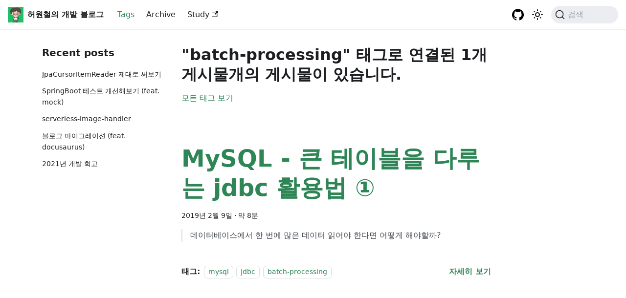

--- FILE ---
content_type: text/html; charset=utf-8
request_url: https://heowc.dev/tags/batch-processing/
body_size: 3814
content:
<!doctype html>
<html lang="ko" dir="ltr" class="blog-wrapper blog-tags-post-list-page plugin-blog plugin-id-default" data-has-hydrated="false">
<head>
<meta charset="UTF-8">
<meta name="generator" content="Docusaurus v3.4.0">
<title data-rh="true">&quot;batch-processing&quot; 태그로 연결된 1개 게시물개의 게시물이 있습니다. | 허원철의 개발 블로그</title><meta data-rh="true" name="viewport" content="width=device-width,initial-scale=1"><meta data-rh="true" name="twitter:card" content="summary_large_image"><meta data-rh="true" property="og:url" content="https://heowc.dev/tags/batch-processing"><meta data-rh="true" property="og:locale" content="ko"><meta data-rh="true" property="og:locale:alternate" content="en"><meta data-rh="true" name="docusaurus_locale" content="ko"><meta data-rh="true" name="docsearch:language" content="ko"><meta data-rh="true" name="google-site-verification" content="1Ix_vZKEleqqZQsobMMrFR0_bX9Bj-nLZnE6QKSppDA"><meta data-rh="true" name="naver-site-verification" content="c8078357cb88dc72964f9089507aaf7bb0dd1b3b"><meta data-rh="true" property="og:title" content="&quot;batch-processing&quot; 태그로 연결된 1개 게시물개의 게시물이 있습니다. | 허원철의 개발 블로그"><meta data-rh="true" name="docusaurus_tag" content="blog_tags_posts"><meta data-rh="true" name="docsearch:docusaurus_tag" content="blog_tags_posts"><link data-rh="true" rel="icon" href="/img/favicon.ico"><link data-rh="true" rel="canonical" href="https://heowc.dev/tags/batch-processing"><link data-rh="true" rel="alternate" href="https://heowc.dev/tags/batch-processing" hreflang="ko"><link data-rh="true" rel="alternate" href="https://heowc.dev/en/tags/batch-processing" hreflang="en"><link data-rh="true" rel="alternate" href="https://heowc.dev/tags/batch-processing" hreflang="x-default"><link data-rh="true" rel="preconnect" href="https://Z12OUS9993-dsn.algolia.net" crossorigin="anonymous"><link rel="alternate" type="application/rss+xml" href="/rss.xml" title="허원철의 개발 블로그 RSS Feed">
<link rel="alternate" type="application/atom+xml" href="/atom.xml" title="허원철의 개발 블로그 Atom Feed">

<link rel="preconnect" href="https://www.google-analytics.com">
<link rel="preconnect" href="https://www.googletagmanager.com">
<script async src="https://www.googletagmanager.com/gtag/js?id=G-8JEMHFKCWF"></script>
<script>function gtag(){dataLayer.push(arguments)}window.dataLayer=window.dataLayer||[],gtag("js",new Date),gtag("config","G-8JEMHFKCWF",{anonymize_ip:!0})</script>


<link rel="search" type="application/opensearchdescription+xml" title="허원철의 개발 블로그" href="/opensearch.xml">
<script async src="https://pagead2.googlesyndication.com/pagead/js/adsbygoogle.js?client=ca-pub-5618198218047336" crossorigin="anonymous"></script><link rel="stylesheet" href="/assets/css/styles.4f168648.css">
<script src="/assets/js/runtime~main.d3d463ef.js" defer="defer"></script>
<script src="/assets/js/main.9ca6c8b3.js" defer="defer"></script>
</head>
<body class="navigation-with-keyboard">
<script>!function(){function t(t){document.documentElement.setAttribute("data-theme",t)}var e=function(){try{return new URLSearchParams(window.location.search).get("docusaurus-theme")}catch(t){}}()||function(){try{return window.localStorage.getItem("theme")}catch(t){}}();t(null!==e?e:"light")}(),function(){try{const n=new URLSearchParams(window.location.search).entries();for(var[t,e]of n)if(t.startsWith("docusaurus-data-")){var a=t.replace("docusaurus-data-","data-");document.documentElement.setAttribute(a,e)}}catch(t){}}()</script><div id="__docusaurus"><div role="region" aria-label="본문으로 건너뛰기"><a class="skipToContent_fXgn" href="#__docusaurus_skipToContent_fallback">본문으로 건너뛰기</a></div><nav aria-label="메인" class="navbar navbar--fixed-top"><div class="navbar__inner"><div class="navbar__items"><button aria-label="사이드바 펼치거나 접기" aria-expanded="false" class="navbar__toggle clean-btn" type="button"><svg width="30" height="30" viewBox="0 0 30 30" aria-hidden="true"><path stroke="currentColor" stroke-linecap="round" stroke-miterlimit="10" stroke-width="2" d="M4 7h22M4 15h22M4 23h22"></path></svg></button><a class="navbar__brand" href="/"><div class="navbar__logo"><img src="//avatars.githubusercontent.com/u/22594101?s=460&amp;v=4" alt="Avatar" class="themedComponent_mlkZ themedComponent--light_NVdE"><img src="//avatars.githubusercontent.com/u/22594101?s=460&amp;v=4" alt="Avatar" class="themedComponent_mlkZ themedComponent--dark_xIcU"></div><b class="navbar__title text--truncate">허원철의 개발 블로그</b></a><a aria-current="page" class="navbar__item navbar__link navbar__link--active" href="/tags">Tags</a><a class="navbar__item navbar__link" href="/archive">Archive</a><a href="https://heowc.dev/programming-study/repo/" target="_blank" rel="noopener noreferrer" class="navbar__item navbar__link">Study<svg width="13.5" height="13.5" aria-hidden="true" viewBox="0 0 24 24" class="iconExternalLink_nPIU"><path fill="currentColor" d="M21 13v10h-21v-19h12v2h-10v15h17v-8h2zm3-12h-10.988l4.035 4-6.977 7.07 2.828 2.828 6.977-7.07 4.125 4.172v-11z"></path></svg></a></div><div class="navbar__items navbar__items--right"><a href="https://github.com/heowc" target="_blank" rel="noopener noreferrer" class="navbar__item navbar__link header-github-link" aria-label="GitHub repository"></a><div class="toggle_vylO colorModeToggle_DEke"><button class="clean-btn toggleButton_gllP toggleButtonDisabled_aARS" type="button" disabled="" title="어두운 모드와 밝은 모드 전환하기 (현재 밝은 모드)" aria-label="어두운   모드와 밝은 모드 전환하기 (현재 밝은 모드)" aria-live="polite"><svg viewBox="0 0 24 24" width="24" height="24" class="lightToggleIcon_pyhR"><path fill="currentColor" d="M12,9c1.65,0,3,1.35,3,3s-1.35,3-3,3s-3-1.35-3-3S10.35,9,12,9 M12,7c-2.76,0-5,2.24-5,5s2.24,5,5,5s5-2.24,5-5 S14.76,7,12,7L12,7z M2,13l2,0c0.55,0,1-0.45,1-1s-0.45-1-1-1l-2,0c-0.55,0-1,0.45-1,1S1.45,13,2,13z M20,13l2,0c0.55,0,1-0.45,1-1 s-0.45-1-1-1l-2,0c-0.55,0-1,0.45-1,1S19.45,13,20,13z M11,2v2c0,0.55,0.45,1,1,1s1-0.45,1-1V2c0-0.55-0.45-1-1-1S11,1.45,11,2z M11,20v2c0,0.55,0.45,1,1,1s1-0.45,1-1v-2c0-0.55-0.45-1-1-1C11.45,19,11,19.45,11,20z M5.99,4.58c-0.39-0.39-1.03-0.39-1.41,0 c-0.39,0.39-0.39,1.03,0,1.41l1.06,1.06c0.39,0.39,1.03,0.39,1.41,0s0.39-1.03,0-1.41L5.99,4.58z M18.36,16.95 c-0.39-0.39-1.03-0.39-1.41,0c-0.39,0.39-0.39,1.03,0,1.41l1.06,1.06c0.39,0.39,1.03,0.39,1.41,0c0.39-0.39,0.39-1.03,0-1.41 L18.36,16.95z M19.42,5.99c0.39-0.39,0.39-1.03,0-1.41c-0.39-0.39-1.03-0.39-1.41,0l-1.06,1.06c-0.39,0.39-0.39,1.03,0,1.41 s1.03,0.39,1.41,0L19.42,5.99z M7.05,18.36c0.39-0.39,0.39-1.03,0-1.41c-0.39-0.39-1.03-0.39-1.41,0l-1.06,1.06 c-0.39,0.39-0.39,1.03,0,1.41s1.03,0.39,1.41,0L7.05,18.36z"></path></svg><svg viewBox="0 0 24 24" width="24" height="24" class="darkToggleIcon_wfgR"><path fill="currentColor" d="M9.37,5.51C9.19,6.15,9.1,6.82,9.1,7.5c0,4.08,3.32,7.4,7.4,7.4c0.68,0,1.35-0.09,1.99-0.27C17.45,17.19,14.93,19,12,19 c-3.86,0-7-3.14-7-7C5,9.07,6.81,6.55,9.37,5.51z M12,3c-4.97,0-9,4.03-9,9s4.03,9,9,9s9-4.03,9-9c0-0.46-0.04-0.92-0.1-1.36 c-0.98,1.37-2.58,2.26-4.4,2.26c-2.98,0-5.4-2.42-5.4-5.4c0-1.81,0.89-3.42,2.26-4.4C12.92,3.04,12.46,3,12,3L12,3z"></path></svg></button></div><div class="navbarSearchContainer_Bca1"><button type="button" class="DocSearch DocSearch-Button" aria-label="검색"><span class="DocSearch-Button-Container"><svg width="20" height="20" class="DocSearch-Search-Icon" viewBox="0 0 20 20" aria-hidden="true"><path d="M14.386 14.386l4.0877 4.0877-4.0877-4.0877c-2.9418 2.9419-7.7115 2.9419-10.6533 0-2.9419-2.9418-2.9419-7.7115 0-10.6533 2.9418-2.9419 7.7115-2.9419 10.6533 0 2.9419 2.9418 2.9419 7.7115 0 10.6533z" stroke="currentColor" fill="none" fill-rule="evenodd" stroke-linecap="round" stroke-linejoin="round"></path></svg><span class="DocSearch-Button-Placeholder">검색</span></span><span class="DocSearch-Button-Keys"></span></button></div></div></div><div role="presentation" class="navbar-sidebar__backdrop"></div></nav><div id="__docusaurus_skipToContent_fallback" class="main-wrapper mainWrapper_z2l0"><div class="container margin-vert--lg"><div class="row"><aside class="col col--3"><nav class="sidebar_re4s thin-scrollbar" aria-label="최근 블로그 문서 둘러보기"><div class="sidebarItemTitle_pO2u margin-bottom--md">Recent posts</div><ul class="sidebarItemList_Yudw clean-list"><li class="sidebarItem__DBe"><a class="sidebarItemLink_mo7H" href="/2024/10/20/spring-batch-jpacursoritemreader">JpaCursorItemReader 제대로 써보기</a></li><li class="sidebarItem__DBe"><a class="sidebarItemLink_mo7H" href="/2023/04/07/improve-spring-integration-test-for-mock">SpringBoot 테스트 개선해보기 (feat. mock)</a></li><li class="sidebarItem__DBe"><a class="sidebarItemLink_mo7H" href="/2022/04/11/serverless-image-handler">serverless-image-handler</a></li><li class="sidebarItem__DBe"><a class="sidebarItemLink_mo7H" href="/2022/02/22/blog-migrate-to-docusaurus-from-hexo">블로그 마이그레이션 (feat. docusaurus)</a></li><li class="sidebarItem__DBe"><a class="sidebarItemLink_mo7H" href="/2021/12/28/2021-develop-retrospection">2021년 개발 회고</a></li></ul></nav></aside><main class="col col--7"><header class="margin-bottom--xl"><h1>&quot;batch-processing&quot; 태그로 연결된 1개 게시물개의 게시물이 있습니다.</h1><a href="/tags">모든 태그 보기</a></header><article class="margin-bottom--xl"><header><h2 class="title_f1Hy"><a href="/2019/02/09/using-mysql-jdbc-to-handle-large-table-1">MySQL - 큰 테이블을 다루는 jdbc 활용법 ①</a></h2><div class="container_mt6G margin-vert--md"><time datetime="2019-02-09T23:30:00.000Z">2019년 2월 9일</time> · <!-- -->약 8분</div></header><div class="markdown"><blockquote>
<p>데이터베이스에서 한 번에 많은 데이터 읽어야 한다면 어떻게 해야할까?</p>
</blockquote></div><footer class="row docusaurus-mt-lg"><div class="col col--9"><b>태그:</b><ul class="tags_jXut padding--none margin-left--sm"><li class="tag_QGVx"><a class="tag_zVej tagRegular_sFm0" href="/tags/mysql">mysql</a></li><li class="tag_QGVx"><a class="tag_zVej tagRegular_sFm0" href="/tags/jdbc">jdbc</a></li><li class="tag_QGVx"><a class="tag_zVej tagRegular_sFm0" href="/tags/batch-processing">batch-processing</a></li></ul></div><div class="col text--right col--3"><a aria-label="MySQL - 큰 테이블을 다루는 jdbc 활용법 ① 에 대해 더 읽어보기" href="/2019/02/09/using-mysql-jdbc-to-handle-large-table-1"><b>자세히 보기</b></a></div></footer></article><nav class="pagination-nav" aria-label="블로그 게시물 목록 탐색"></nav></main></div></div></div><footer class="footer footer--dark"><div class="container container-fluid"><div class="footer__bottom text--center"><div class="footer__copyright">Copyright © 2024 heowc, Inc. Built with Docusaurus.</div></div></div></footer></div>
</body>
</html>

--- FILE ---
content_type: text/html; charset=utf-8
request_url: https://www.google.com/recaptcha/api2/aframe
body_size: 269
content:
<!DOCTYPE HTML><html><head><meta http-equiv="content-type" content="text/html; charset=UTF-8"></head><body><script nonce="mkXY8phK8Xo5DBORODlOyw">/** Anti-fraud and anti-abuse applications only. See google.com/recaptcha */ try{var clients={'sodar':'https://pagead2.googlesyndication.com/pagead/sodar?'};window.addEventListener("message",function(a){try{if(a.source===window.parent){var b=JSON.parse(a.data);var c=clients[b['id']];if(c){var d=document.createElement('img');d.src=c+b['params']+'&rc='+(localStorage.getItem("rc::a")?sessionStorage.getItem("rc::b"):"");window.document.body.appendChild(d);sessionStorage.setItem("rc::e",parseInt(sessionStorage.getItem("rc::e")||0)+1);localStorage.setItem("rc::h",'1769351297516');}}}catch(b){}});window.parent.postMessage("_grecaptcha_ready", "*");}catch(b){}</script></body></html>

--- FILE ---
content_type: application/javascript; charset=utf-8
request_url: https://heowc.dev/assets/js/9612.4994a53c.js
body_size: 6340
content:
"use strict";(self.webpackChunkdocusaurus_blog=self.webpackChunkdocusaurus_blog||[]).push([[9612],{26535:(e,t,n)=>{n.d(t,{A:()=>v});var r=n(96540),o=n(18215),i=n(44561),a=n(24581),s=n(28774),l=n(21312),c=n(56347),u=n(99169);function f(e){const{pathname:t}=(0,c.zy)();return(0,r.useMemo)((()=>e.filter((e=>function(e,t){return!(e.unlisted&&!(0,u.ys)(e.permalink,t))}(e,t)))),[e,t])}const d={sidebar:"sidebar_re4s",sidebarItemTitle:"sidebarItemTitle_pO2u",sidebarItemList:"sidebarItemList_Yudw",sidebarItem:"sidebarItem__DBe",sidebarItemLink:"sidebarItemLink_mo7H",sidebarItemLinkActive:"sidebarItemLinkActive_I1ZP"};var m=n(74848);function p(e){let{sidebar:t}=e;const n=f(t.items);return(0,m.jsx)("aside",{className:"col col--3",children:(0,m.jsxs)("nav",{className:(0,o.A)(d.sidebar,"thin-scrollbar"),"aria-label":(0,l.T)({id:"theme.blog.sidebar.navAriaLabel",message:"Blog recent posts navigation",description:"The ARIA label for recent posts in the blog sidebar"}),children:[(0,m.jsx)("div",{className:(0,o.A)(d.sidebarItemTitle,"margin-bottom--md"),children:t.title}),(0,m.jsx)("ul",{className:(0,o.A)(d.sidebarItemList,"clean-list"),children:n.map((e=>(0,m.jsx)("li",{className:d.sidebarItem,children:(0,m.jsx)(s.A,{isNavLink:!0,to:e.permalink,className:d.sidebarItemLink,activeClassName:d.sidebarItemLinkActive,children:e.title})},e.permalink)))})]})})}var h=n(75600);function y(e){let{sidebar:t}=e;const n=f(t.items);return(0,m.jsx)("ul",{className:"menu__list",children:n.map((e=>(0,m.jsx)("li",{className:"menu__list-item",children:(0,m.jsx)(s.A,{isNavLink:!0,to:e.permalink,className:"menu__link",activeClassName:"menu__link--active",children:e.title})},e.permalink)))})}function g(e){return(0,m.jsx)(h.GX,{component:y,props:e})}function b(e){let{sidebar:t}=e;const n=(0,a.l)();return t?.items.length?"mobile"===n?(0,m.jsx)(g,{sidebar:t}):(0,m.jsx)(p,{sidebar:t}):null}function v(e){const{sidebar:t,toc:n,children:r,...a}=e,s=t&&t.items.length>0;return(0,m.jsx)(i.A,{...a,children:(0,m.jsx)("div",{className:"container margin-vert--lg",children:(0,m.jsxs)("div",{className:"row",children:[(0,m.jsx)(b,{sidebar:t}),(0,m.jsx)("main",{className:(0,o.A)("col",{"col--7":s,"col--9 col--offset-1":!s}),children:r}),n&&(0,m.jsx)("div",{className:"col col--2",children:n})]})})})}},24651:(e,t,n)=>{n.d(t,{A:()=>x});n(96540);var r=n(18215),o=n(7131),i=n(74848);function a(e){let{children:t,className:n}=e;return(0,i.jsx)("article",{className:n,children:t})}var s=n(28774);const l={title:"title_f1Hy"};function c(e){let{className:t}=e;const{metadata:n,isBlogPostPage:a}=(0,o.e)(),{permalink:c,title:u}=n,f=a?"h1":"h2";return(0,i.jsx)(f,{className:(0,r.A)(l.title,t),children:a?u:(0,i.jsx)(s.A,{to:c,children:u})})}var u=n(21312),f=n(53465),d=n(36266);const m={container:"container_mt6G"};function p(e){let{readingTime:t}=e;const n=function(){const{selectMessage:e}=(0,f.W)();return t=>{const n=Math.ceil(t);return e(n,(0,u.T)({id:"theme.blog.post.readingTime.plurals",description:'Pluralized label for "{readingTime} min read". Use as much plural forms (separated by "|") as your language support (see https://www.unicode.org/cldr/cldr-aux/charts/34/supplemental/language_plural_rules.html)',message:"One min read|{readingTime} min read"},{readingTime:n}))}}();return(0,i.jsx)(i.Fragment,{children:n(t)})}function h(e){let{date:t,formattedDate:n}=e;return(0,i.jsx)("time",{dateTime:t,children:n})}function y(){return(0,i.jsx)(i.Fragment,{children:" \xb7 "})}function g(e){let{className:t}=e;const{metadata:n}=(0,o.e)(),{date:a,readingTime:s}=n,l=(0,d.i)({day:"numeric",month:"long",year:"numeric",timeZone:"UTC"});return(0,i.jsxs)("div",{className:(0,r.A)(m.container,"margin-vert--md",t),children:[(0,i.jsx)(h,{date:a,formattedDate:(c=a,l.format(new Date(c)))}),void 0!==s&&(0,i.jsxs)(i.Fragment,{children:[(0,i.jsx)(y,{}),(0,i.jsx)(p,{readingTime:s})]})]});var c}function b(e){return e.href?(0,i.jsx)(s.A,{...e}):(0,i.jsx)(i.Fragment,{children:e.children})}function v(e){let{author:t,className:n}=e;const{name:o,title:a,url:s,imageURL:l,email:c}=t,u=s||c&&`mailto:${c}`||void 0;return(0,i.jsxs)("div",{className:(0,r.A)("avatar margin-bottom--sm",n),children:[l&&(0,i.jsx)(b,{href:u,className:"avatar__photo-link",children:(0,i.jsx)("img",{className:"avatar__photo",src:l,alt:o})}),o&&(0,i.jsxs)("div",{className:"avatar__intro",children:[(0,i.jsx)("div",{className:"avatar__name",children:(0,i.jsx)(b,{href:u,children:(0,i.jsx)("span",{children:o})})}),a&&(0,i.jsx)("small",{className:"avatar__subtitle",children:a})]})]})}const w={authorCol:"authorCol_Hf19",imageOnlyAuthorRow:"imageOnlyAuthorRow_pa_O",imageOnlyAuthorCol:"imageOnlyAuthorCol_G86a"};function _(e){let{className:t}=e;const{metadata:{authors:n},assets:a}=(0,o.e)();if(0===n.length)return null;const s=n.every((e=>{let{name:t}=e;return!t}));return(0,i.jsx)("div",{className:(0,r.A)("margin-top--md margin-bottom--sm",s?w.imageOnlyAuthorRow:"row",t),children:n.map(((e,t)=>(0,i.jsx)("div",{className:(0,r.A)(!s&&"col col--6",s?w.imageOnlyAuthorCol:w.authorCol),children:(0,i.jsx)(v,{author:{...e,imageURL:a.authorsImageUrls[t]??e.imageURL}})},t)))})}function O(){return(0,i.jsxs)("header",{children:[(0,i.jsx)(c,{}),(0,i.jsx)(g,{}),(0,i.jsx)(_,{})]})}var I=n(70440),j=n(11544);function S(e){let{children:t,className:n}=e;const{isBlogPostPage:a}=(0,o.e)();return(0,i.jsx)("div",{id:a?I.blogPostContainerID:void 0,className:(0,r.A)("markdown",n),children:(0,i.jsx)(j.A,{children:t})})}var C=n(17559),E=n(4336),D=n(62053);function N(){return(0,i.jsx)("b",{children:(0,i.jsx)(u.A,{id:"theme.blog.post.readMore",description:"The label used in blog post item excerpts to link to full blog posts",children:"Read More"})})}function M(e){const{blogPostTitle:t,...n}=e;return(0,i.jsx)(s.A,{"aria-label":(0,u.T)({message:"Read more about {title}",id:"theme.blog.post.readMoreLabel",description:"The ARIA label for the link to full blog posts from excerpts"},{title:t}),...n,children:(0,i.jsx)(N,{})})}function T(){const{metadata:e,isBlogPostPage:t}=(0,o.e)(),{tags:n,title:a,editUrl:s,hasTruncateMarker:l,lastUpdatedBy:c,lastUpdatedAt:u}=e,f=!t&&l,d=n.length>0;if(!(d||f||s))return null;if(t){const e=!!(s||u||c);return(0,i.jsxs)("footer",{className:"docusaurus-mt-lg",children:[d&&(0,i.jsx)("div",{className:(0,r.A)("row","margin-top--sm",C.G.blog.blogFooterEditMetaRow),children:(0,i.jsx)("div",{className:"col",children:(0,i.jsx)(D.A,{tags:n})})}),e&&(0,i.jsx)(E.A,{className:(0,r.A)("margin-top--sm",C.G.blog.blogFooterEditMetaRow),editUrl:s,lastUpdatedAt:u,lastUpdatedBy:c})]})}return(0,i.jsxs)("footer",{className:"row docusaurus-mt-lg",children:[d&&(0,i.jsx)("div",{className:(0,r.A)("col",{"col--9":f}),children:(0,i.jsx)(D.A,{tags:n})}),f&&(0,i.jsx)("div",{className:(0,r.A)("col text--right",{"col--3":d}),children:(0,i.jsx)(M,{blogPostTitle:a,to:e.permalink})})]})}function x(e){let{children:t,className:n}=e;const s=function(){const{isBlogPostPage:e}=(0,o.e)();return e?void 0:"margin-bottom--xl"}();return(0,i.jsxs)(a,{className:(0,r.A)(s,n),children:[(0,i.jsx)(O,{}),(0,i.jsx)(S,{children:t}),(0,i.jsx)(T,{})]})}},7131:(e,t,n)=>{n.d(t,{e:()=>l,i:()=>s});var r=n(96540),o=n(89532),i=n(74848);const a=r.createContext(null);function s(e){let{children:t,content:n,isBlogPostPage:o=!1}=e;const s=function(e){let{content:t,isBlogPostPage:n}=e;return(0,r.useMemo)((()=>({metadata:t.metadata,frontMatter:t.frontMatter,assets:t.assets,toc:t.toc,isBlogPostPage:n})),[t,n])}({content:n,isBlogPostPage:o});return(0,i.jsx)(a.Provider,{value:s,children:t})}function l(){const e=(0,r.useContext)(a);if(null===e)throw new o.dV("BlogPostProvider");return e}},53465:(e,t,n)=>{n.d(t,{W:()=>c});var r=n(96540),o=n(44586);const i=["zero","one","two","few","many","other"];function a(e){return i.filter((t=>e.includes(t)))}const s={locale:"en",pluralForms:a(["one","other"]),select:e=>1===e?"one":"other"};function l(){const{i18n:{currentLocale:e}}=(0,o.A)();return(0,r.useMemo)((()=>{try{return function(e){const t=new Intl.PluralRules(e);return{locale:e,pluralForms:a(t.resolvedOptions().pluralCategories),select:e=>t.select(e)}}(e)}catch(t){return console.error(`Failed to use Intl.PluralRules for locale "${e}".\nDocusaurus will fallback to the default (English) implementation.\nError: ${t.message}\n`),s}}),[e])}function c(){const e=l();return{selectMessage:(t,n)=>function(e,t,n){const r=e.split("|");if(1===r.length)return r[0];r.length>n.pluralForms.length&&console.error(`For locale=${n.locale}, a maximum of ${n.pluralForms.length} plural forms are expected (${n.pluralForms.join(",")}), but the message contains ${r.length}: ${e}`);const o=n.select(t),i=n.pluralForms.indexOf(o);return r[Math.min(i,r.length-1)]}(n,t,e)}}},17838:(e,t,n)=>{Object.defineProperty(t,"__esModule",{value:!0}),t.CommentCount=void 0;var r=s(n(96540)),o=s(n(5556)),i=n(58777),a=n(99477);function s(e){return e&&e.__esModule?e:{default:e}}function l(e){return l="function"==typeof Symbol&&"symbol"==typeof Symbol.iterator?function(e){return typeof e}:function(e){return e&&"function"==typeof Symbol&&e.constructor===Symbol&&e!==Symbol.prototype?"symbol":typeof e},l(e)}function c(){return c=Object.assign||function(e){for(var t=1;t<arguments.length;t++){var n=arguments[t];for(var r in n)Object.prototype.hasOwnProperty.call(n,r)&&(e[r]=n[r])}return e},c.apply(this,arguments)}function u(e,t){if(null==e)return{};var n,r,o=function(e,t){if(null==e)return{};var n,r,o={},i=Object.keys(e);for(r=0;r<i.length;r++)n=i[r],t.indexOf(n)>=0||(o[n]=e[n]);return o}(e,t);if(Object.getOwnPropertySymbols){var i=Object.getOwnPropertySymbols(e);for(r=0;r<i.length;r++)n=i[r],t.indexOf(n)>=0||Object.prototype.propertyIsEnumerable.call(e,n)&&(o[n]=e[n])}return o}function f(e,t){for(var n=0;n<t.length;n++){var r=t[n];r.enumerable=r.enumerable||!1,r.configurable=!0,"value"in r&&(r.writable=!0),Object.defineProperty(e,r.key,r)}}function d(e,t){return d=Object.setPrototypeOf||function(e,t){return e.__proto__=t,e},d(e,t)}function m(e){var t=function(){if("undefined"==typeof Reflect||!Reflect.construct)return!1;if(Reflect.construct.sham)return!1;if("function"==typeof Proxy)return!0;try{return Date.prototype.toString.call(Reflect.construct(Date,[],(function(){}))),!0}catch(e){return!1}}();return function(){var n,r=p(e);if(t){var o=p(this).constructor;n=Reflect.construct(r,arguments,o)}else n=r.apply(this,arguments);return function(e,t){if(t&&("object"===l(t)||"function"==typeof t))return t;return function(e){if(void 0===e)throw new ReferenceError("this hasn't been initialised - super() hasn't been called");return e}(e)}(this,n)}}function p(e){return p=Object.setPrototypeOf?Object.getPrototypeOf:function(e){return e.__proto__||Object.getPrototypeOf(e)},p(e)}var h=(0,i.debounce)((function(){window.DISQUSWIDGETS&&window.DISQUSWIDGETS.getCount({reset:!0})}),300,!1),y=function(e){!function(e,t){if("function"!=typeof t&&null!==t)throw new TypeError("Super expression must either be null or a function");e.prototype=Object.create(t&&t.prototype,{constructor:{value:e,writable:!0,configurable:!0}}),t&&d(e,t)}(l,e);var t,n,o,s=m(l);function l(){return function(e,t){if(!(e instanceof t))throw new TypeError("Cannot call a class as a function")}(this,l),s.apply(this,arguments)}return t=l,(n=[{key:"componentDidMount",value:function(){this.loadInstance()}},{key:"shouldComponentUpdate",value:function(e){return this.props!==e&&(0,i.shallowComparison)(this.props,e)}},{key:"componentDidUpdate",value:function(e){this.props.shortname!==e.shortname&&this.cleanInstance(),this.loadInstance()}},{key:"componentWillUnmount",value:function(){this.cleanInstance()}},{key:"loadInstance",value:function(){var e=window.document;e.getElementById(a.COMMENT_COUNT_SCRIPT_ID)?h():(0,i.insertScript)("https://".concat(this.props.shortname,".disqus.com/count.js"),a.COMMENT_COUNT_SCRIPT_ID,e.body)}},{key:"cleanInstance",value:function(){var e=window.document;(0,i.removeScript)(a.COMMENT_COUNT_SCRIPT_ID,e.body),window.DISQUSWIDGETS=void 0,(0,i.removeResources)()}},{key:"render",value:function(){var e=this.props,t=(e.shortname,e.config),n=e.children,o=e.className,i=u(e,["shortname","config","children","className"]),s=o?" ".concat(o):"";return r.default.createElement("span",c({},i,{className:"".concat(a.COMMENT_COUNT_CLASS).concat(s),"data-disqus-identifier":t.identifier,"data-disqus-url":t.url}),n)}}])&&f(t.prototype,n),o&&f(t,o),l}(r.default.Component);t.CommentCount=y,y.propTypes={shortname:o.default.string.isRequired,config:o.default.shape({identifier:o.default.string,url:o.default.string,title:o.default.string}).isRequired,className:o.default.string,children:o.default.node}},62648:(e,t,n)=>{Object.defineProperty(t,"__esModule",{value:!0}),t.CommentEmbed=void 0;var r=a(n(96540)),o=a(n(5556)),i=n(99477);function a(e){return e&&e.__esModule?e:{default:e}}function s(e){return s="function"==typeof Symbol&&"symbol"==typeof Symbol.iterator?function(e){return typeof e}:function(e){return e&&"function"==typeof Symbol&&e.constructor===Symbol&&e!==Symbol.prototype?"symbol":typeof e},s(e)}function l(){return l=Object.assign||function(e){for(var t=1;t<arguments.length;t++){var n=arguments[t];for(var r in n)Object.prototype.hasOwnProperty.call(n,r)&&(e[r]=n[r])}return e},l.apply(this,arguments)}function c(e,t){if(null==e)return{};var n,r,o=function(e,t){if(null==e)return{};var n,r,o={},i=Object.keys(e);for(r=0;r<i.length;r++)n=i[r],t.indexOf(n)>=0||(o[n]=e[n]);return o}(e,t);if(Object.getOwnPropertySymbols){var i=Object.getOwnPropertySymbols(e);for(r=0;r<i.length;r++)n=i[r],t.indexOf(n)>=0||Object.prototype.propertyIsEnumerable.call(e,n)&&(o[n]=e[n])}return o}function u(e,t){for(var n=0;n<t.length;n++){var r=t[n];r.enumerable=r.enumerable||!1,r.configurable=!0,"value"in r&&(r.writable=!0),Object.defineProperty(e,r.key,r)}}function f(e,t){return f=Object.setPrototypeOf||function(e,t){return e.__proto__=t,e},f(e,t)}function d(e){var t=function(){if("undefined"==typeof Reflect||!Reflect.construct)return!1;if(Reflect.construct.sham)return!1;if("function"==typeof Proxy)return!0;try{return Date.prototype.toString.call(Reflect.construct(Date,[],(function(){}))),!0}catch(e){return!1}}();return function(){var n,r=m(e);if(t){var o=m(this).constructor;n=Reflect.construct(r,arguments,o)}else n=r.apply(this,arguments);return function(e,t){if(t&&("object"===s(t)||"function"==typeof t))return t;return function(e){if(void 0===e)throw new ReferenceError("this hasn't been initialised - super() hasn't been called");return e}(e)}(this,n)}}function m(e){return m=Object.setPrototypeOf?Object.getPrototypeOf:function(e){return e.__proto__||Object.getPrototypeOf(e)},m(e)}var p=function(e){!function(e,t){if("function"!=typeof t&&null!==t)throw new TypeError("Super expression must either be null or a function");e.prototype=Object.create(t&&t.prototype,{constructor:{value:e,writable:!0,configurable:!0}}),t&&f(e,t)}(a,e);var t,n,o,i=d(a);function a(){return function(e,t){if(!(e instanceof t))throw new TypeError("Cannot call a class as a function")}(this,a),i.apply(this,arguments)}return t=a,(n=[{key:"getSrc",value:function(){var e=Number(this.props.commentId).toString(36),t=this.props.showParentComment?"1":"0",n=this.props.showMedia?"1":"0";return"https://embed.disqus.com/p/".concat(e,"?p=").concat(t,"&m=").concat(n)}},{key:"render",value:function(){var e=this.props,t=e.width,n=e.height,o=(e.commentId,e.showMedia,e.showParentComment,c(e,["width","height","commentId","showMedia","showParentComment"]));return r.default.createElement("iframe",l({},o,{src:this.getSrc(),width:t,height:n,seamless:"seamless",scrolling:"no",frameBorder:"0"}))}}])&&u(t.prototype,n),o&&u(t,o),a}(r.default.Component);t.CommentEmbed=p,p.defaultProps={showMedia:!0,showParentComment:!0,width:i.COMMENT_EMBED_WIDTH,height:i.COMMENT_EMBED_HEIGHT},p.propTypes={commentId:o.default.string.isRequired,showMedia:o.default.bool,showParentComment:o.default.bool,width:o.default.number,height:o.default.number,className:o.default.string}},92493:(e,t,n)=>{Object.defineProperty(t,"__esModule",{value:!0}),t.DiscussionEmbed=void 0;var r=s(n(96540)),o=s(n(5556)),i=n(58777),a=n(99477);function s(e){return e&&e.__esModule?e:{default:e}}function l(e){return l="function"==typeof Symbol&&"symbol"==typeof Symbol.iterator?function(e){return typeof e}:function(e){return e&&"function"==typeof Symbol&&e.constructor===Symbol&&e!==Symbol.prototype?"symbol":typeof e},l(e)}function c(){return c=Object.assign||function(e){for(var t=1;t<arguments.length;t++){var n=arguments[t];for(var r in n)Object.prototype.hasOwnProperty.call(n,r)&&(e[r]=n[r])}return e},c.apply(this,arguments)}function u(e,t){if(null==e)return{};var n,r,o=function(e,t){if(null==e)return{};var n,r,o={},i=Object.keys(e);for(r=0;r<i.length;r++)n=i[r],t.indexOf(n)>=0||(o[n]=e[n]);return o}(e,t);if(Object.getOwnPropertySymbols){var i=Object.getOwnPropertySymbols(e);for(r=0;r<i.length;r++)n=i[r],t.indexOf(n)>=0||Object.prototype.propertyIsEnumerable.call(e,n)&&(o[n]=e[n])}return o}function f(e,t){for(var n=0;n<t.length;n++){var r=t[n];r.enumerable=r.enumerable||!1,r.configurable=!0,"value"in r&&(r.writable=!0),Object.defineProperty(e,r.key,r)}}function d(e,t){return d=Object.setPrototypeOf||function(e,t){return e.__proto__=t,e},d(e,t)}function m(e){var t=function(){if("undefined"==typeof Reflect||!Reflect.construct)return!1;if(Reflect.construct.sham)return!1;if("function"==typeof Proxy)return!0;try{return Date.prototype.toString.call(Reflect.construct(Date,[],(function(){}))),!0}catch(e){return!1}}();return function(){var n,r=p(e);if(t){var o=p(this).constructor;n=Reflect.construct(r,arguments,o)}else n=r.apply(this,arguments);return function(e,t){if(t&&("object"===l(t)||"function"==typeof t))return t;return function(e){if(void 0===e)throw new ReferenceError("this hasn't been initialised - super() hasn't been called");return e}(e)}(this,n)}}function p(e){return p=Object.setPrototypeOf?Object.getPrototypeOf:function(e){return e.__proto__||Object.getPrototypeOf(e)},p(e)}var h=function(e){!function(e,t){if("function"!=typeof t&&null!==t)throw new TypeError("Super expression must either be null or a function");e.prototype=Object.create(t&&t.prototype,{constructor:{value:e,writable:!0,configurable:!0}}),t&&d(e,t)}(l,e);var t,n,o,s=m(l);function l(){return function(e,t){if(!(e instanceof t))throw new TypeError("Cannot call a class as a function")}(this,l),s.apply(this,arguments)}return t=l,(n=[{key:"componentDidMount",value:function(){"undefined"!=typeof window&&window.disqus_shortname&&window.disqus_shortname!==this.props.shortname&&this.cleanInstance(),this.loadInstance()}},{key:"shouldComponentUpdate",value:function(e){return this.props!==e&&(0,i.shallowComparison)(this.props,e)}},{key:"componentDidUpdate",value:function(e){this.props.shortname!==e.shortname&&this.cleanInstance(),this.loadInstance()}},{key:"componentWillUnmount",value:function(){this.cleanInstance()}},{key:"loadInstance",value:function(){var e=window.document;window&&window.DISQUS&&e.getElementById(a.EMBED_SCRIPT_ID)?window.DISQUS.reset({reload:!0,config:this.getDisqusConfig(this.props.config)}):(window.disqus_config=this.getDisqusConfig(this.props.config),window.disqus_shortname=this.props.shortname,(0,i.insertScript)("https://".concat(this.props.shortname,".disqus.com/embed.js"),a.EMBED_SCRIPT_ID,e.body))}},{key:"cleanInstance",value:function(){var e=window.document;(0,i.removeScript)(a.EMBED_SCRIPT_ID,e.body),window&&window.DISQUS&&window.DISQUS.reset({});try{delete window.DISQUS}catch(n){window.DISQUS=void 0}var t=e.getElementById(a.THREAD_ID);if(t)for(;t.hasChildNodes();)t.removeChild(t.firstChild);(0,i.removeResources)()}},{key:"getDisqusConfig",value:function(e){return function(){var t=this;this.page.identifier=e.identifier,this.page.url=e.url,this.page.title=e.title,this.page.category_id=e.categoryID,this.page.remote_auth_s3=e.remoteAuthS3,this.page.api_key=e.apiKey,e.sso&&(this.sso=e.sso),e.language&&(this.language=e.language),a.CALLBACKS.forEach((function(n){t.callbacks[n]=[e[n]]}))}}},{key:"render",value:function(){var e=this.props,t=(e.shortname,e.config,u(e,["shortname","config"]));return r.default.createElement("div",c({},t,{id:a.THREAD_ID}))}}])&&f(t.prototype,n),o&&f(t,o),l}(r.default.Component);t.DiscussionEmbed=h,h.propTypes={shortname:o.default.string.isRequired,config:o.default.shape({identifier:o.default.string,url:o.default.string,title:o.default.string,language:o.default.string,categoryID:o.default.string,remoteAuthS3:o.default.string,apiKey:o.default.string,preData:o.default.func,preInit:o.default.func,onInit:o.default.func,onReady:o.default.func,afterRender:o.default.func,preReset:o.default.func,onIdentify:o.default.func,beforeComment:o.default.func,onNewComment:o.default.func,onPaginate:o.default.func,sso:o.default.shape({name:o.default.string,button:o.default.string,icon:o.default.string,url:o.default.string,logout:o.default.string,profile_url:o.default.string,width:o.default.string,height:o.default.string})}).isRequired}},5244:(e,t,n)=>{Object.defineProperty(t,"__esModule",{value:!0}),t.Recommendations=void 0;var r=s(n(96540)),o=s(n(5556)),i=n(58777),a=n(99477);function s(e){return e&&e.__esModule?e:{default:e}}function l(e){return l="function"==typeof Symbol&&"symbol"==typeof Symbol.iterator?function(e){return typeof e}:function(e){return e&&"function"==typeof Symbol&&e.constructor===Symbol&&e!==Symbol.prototype?"symbol":typeof e},l(e)}function c(){return c=Object.assign||function(e){for(var t=1;t<arguments.length;t++){var n=arguments[t];for(var r in n)Object.prototype.hasOwnProperty.call(n,r)&&(e[r]=n[r])}return e},c.apply(this,arguments)}function u(e,t){if(null==e)return{};var n,r,o=function(e,t){if(null==e)return{};var n,r,o={},i=Object.keys(e);for(r=0;r<i.length;r++)n=i[r],t.indexOf(n)>=0||(o[n]=e[n]);return o}(e,t);if(Object.getOwnPropertySymbols){var i=Object.getOwnPropertySymbols(e);for(r=0;r<i.length;r++)n=i[r],t.indexOf(n)>=0||Object.prototype.propertyIsEnumerable.call(e,n)&&(o[n]=e[n])}return o}function f(e,t){for(var n=0;n<t.length;n++){var r=t[n];r.enumerable=r.enumerable||!1,r.configurable=!0,"value"in r&&(r.writable=!0),Object.defineProperty(e,r.key,r)}}function d(e,t){return d=Object.setPrototypeOf||function(e,t){return e.__proto__=t,e},d(e,t)}function m(e){var t=function(){if("undefined"==typeof Reflect||!Reflect.construct)return!1;if(Reflect.construct.sham)return!1;if("function"==typeof Proxy)return!0;try{return Date.prototype.toString.call(Reflect.construct(Date,[],(function(){}))),!0}catch(e){return!1}}();return function(){var n,r=p(e);if(t){var o=p(this).constructor;n=Reflect.construct(r,arguments,o)}else n=r.apply(this,arguments);return function(e,t){if(t&&("object"===l(t)||"function"==typeof t))return t;return function(e){if(void 0===e)throw new ReferenceError("this hasn't been initialised - super() hasn't been called");return e}(e)}(this,n)}}function p(e){return p=Object.setPrototypeOf?Object.getPrototypeOf:function(e){return e.__proto__||Object.getPrototypeOf(e)},p(e)}var h=function(e){!function(e,t){if("function"!=typeof t&&null!==t)throw new TypeError("Super expression must either be null or a function");e.prototype=Object.create(t&&t.prototype,{constructor:{value:e,writable:!0,configurable:!0}}),t&&d(e,t)}(l,e);var t,n,o,s=m(l);function l(){return function(e,t){if(!(e instanceof t))throw new TypeError("Cannot call a class as a function")}(this,l),s.apply(this,arguments)}return t=l,(n=[{key:"componentDidMount",value:function(){this.loadInstance()}},{key:"shouldComponentUpdate",value:function(e){return this.props!==e&&(0,i.shallowComparison)(this.props,e)}},{key:"componentDidUpdate",value:function(){this.loadInstance()}},{key:"componentWillUnmount",value:function(){this.cleanInstance()}},{key:"getDisqusConfig",value:function(e){return function(){this.page.identifier=e.identifier,this.page.url=e.url,this.page.title=e.title,this.language=e.language}}},{key:"loadInstance",value:function(){"undefined"!=typeof window&&window.document&&(window.disqus_config=this.getDisqusConfig(this.props.config),window.document.getElementById(a.RECOMMENDATIONS_SCRIPT_ID)?this.reloadInstance():(0,i.insertScript)("https://".concat(this.props.shortname,".disqus.com/recommendations.js"),a.RECOMMENDATIONS_SCRIPT_ID,window.document.body))}},{key:"reloadInstance",value:function(){window&&window.DISQUS_RECOMMENDATIONS&&window.DISQUS_RECOMMENDATIONS.reset({reload:!0})}},{key:"cleanInstance",value:function(){(0,i.removeScript)(a.RECOMMENDATIONS_SCRIPT_ID,window.document.body);try{delete window.DISQUS_RECOMMENDATIONS}catch(t){window.DISQUS_RECOMMENDATIONS=void 0}var e=window.document.getElementById(a.RECOMMENDATIONS_ID);if(e)for(;e.hasChildNodes();)e.removeChild(e.firstChild);(0,i.removeResources)()}},{key:"render",value:function(){var e=this.props,t=(e.shortname,e.config,u(e,["shortname","config"]));return r.default.createElement("div",c({},t,{id:a.RECOMMENDATIONS_ID}))}}])&&f(t.prototype,n),o&&f(t,o),l}(r.default.Component);t.Recommendations=h,h.propTypes={shortname:o.default.string.isRequired,config:o.default.shape({identifier:o.default.string,url:o.default.string,title:o.default.string,language:o.default.string})}},99477:(e,t)=>{Object.defineProperty(t,"__esModule",{value:!0}),t.CALLBACKS=t.RECOMMENDATIONS_SCRIPT_ID=t.RECOMMENDATIONS_ID=t.COMMENT_EMBED_HEIGHT=t.COMMENT_EMBED_WIDTH=t.COMMENT_COUNT_SCRIPT_ID=t.COMMENT_COUNT_CLASS=t.EMBED_SCRIPT_ID=t.THREAD_ID=void 0;t.THREAD_ID="disqus_thread";t.EMBED_SCRIPT_ID="dsq-embed-scr";t.COMMENT_COUNT_CLASS="disqus-comment-count";t.COMMENT_COUNT_SCRIPT_ID="dsq-count-scr";t.COMMENT_EMBED_WIDTH=420;t.COMMENT_EMBED_HEIGHT=320;t.RECOMMENDATIONS_ID="disqus_recommendations";t.RECOMMENDATIONS_SCRIPT_ID="dsq-recs-scr";t.CALLBACKS=["preData","preInit","onInit","onReady","afterRender","preReset","onIdentify","beforeComment","onNewComment","onPaginate"]},71392:(e,t,n)=>{Object.defineProperty(t,"Mq",{enumerable:!0,get:function(){return i.DiscussionEmbed}});var r=n(17838),o=n(62648),i=n(92493),a=n(5244);r.CommentCount,o.CommentEmbed,i.DiscussionEmbed,a.Recommendations},58777:(e,t,n)=>{Object.defineProperty(t,"__esModule",{value:!0}),t.insertScript=function(e,t,n){var r=window.document.createElement("script");return r.async=!0,r.src=e,r.id=t,n.appendChild(r),r},t.removeScript=function(e,t){var n=window.document.getElementById(e);n&&t.removeChild(n)},t.removeResources=function(){window.document.querySelectorAll('link[href*="disquscdn.com/next/embed"], link[href*="disquscdn.com/next/recommendations"], link[href*="disqus.com/next/config.js"], script[src*="disquscdn.com/next/embed"], script[src*="disqus.com/count-data.js"], iframe[title="Disqus"]').forEach((function(e){return e.remove()}))},t.debounce=function(e,t,n){var r;return function(){var o=this,i=arguments,a=n&&!r;window.clearTimeout(r),r=setTimeout((function(){r=null,n||e.apply(o,i)}),t),a&&e.apply(o,i)}},t.isReactElement=s,t.shallowComparison=function e(t,n){var r,o=function(e){if("undefined"==typeof Symbol||null==e[Symbol.iterator]){if(Array.isArray(e)||(e=function(e,t){if(!e)return;if("string"==typeof e)return a(e,t);var n=Object.prototype.toString.call(e).slice(8,-1);"Object"===n&&e.constructor&&(n=e.constructor.name);if("Map"===n||"Set"===n)return Array.from(e);if("Arguments"===n||/^(?:Ui|I)nt(?:8|16|32)(?:Clamped)?Array$/.test(n))return a(e,t)}(e))){var t=0,n=function(){};return{s:n,n:function(){return t>=e.length?{done:!0}:{done:!1,value:e[t++]}},e:function(e){throw e},f:n}}throw new TypeError("Invalid attempt to iterate non-iterable instance.\nIn order to be iterable, non-array objects must have a [Symbol.iterator]() method.")}var r,o,i=!0,s=!1;return{s:function(){r=e[Symbol.iterator]()},n:function(){var e=r.next();return i=e.done,e},e:function(e){s=!0,o=e},f:function(){try{i||null==r.return||r.return()}finally{if(s)throw o}}}}(new Set(Object.keys(t),Object.keys(n)));try{for(o.s();!(r=o.n()).done;){var l=r.value;if("object"===i(t[l])){if(e(t[l],n[l]))return!0}else if(t[l]!==n[l]&&!s(t[l]))return!0}}catch(c){o.e(c)}finally{o.f()}return!1};var r,o=(r=n(96540))&&r.__esModule?r:{default:r};function i(e){return i="function"==typeof Symbol&&"symbol"==typeof Symbol.iterator?function(e){return typeof e}:function(e){return e&&"function"==typeof Symbol&&e.constructor===Symbol&&e!==Symbol.prototype?"symbol":typeof e},i(e)}function a(e,t){(null==t||t>e.length)&&(t=e.length);for(var n=0,r=new Array(t);n<t;n++)r[n]=e[n];return r}function s(e){return!!o.default.isValidElement(e)||!!Array.isArray(e)&&e.some((function(e){return o.default.isValidElement(e)}))}}}]);

--- FILE ---
content_type: application/javascript; charset=utf-8
request_url: https://heowc.dev/assets/js/98fdff6a.5fe95c41.js
body_size: -140
content:
"use strict";(self.webpackChunkdocusaurus_blog=self.webpackChunkdocusaurus_blog||[]).push([[3205],{79220:s=>{s.exports=JSON.parse('{"tag":{"label":"batch-processing","permalink":"/tags/batch-processing","allTagsPath":"/tags","count":1,"unlisted":false},"listMetadata":{"permalink":"/tags/batch-processing","page":1,"postsPerPage":10,"totalPages":1,"totalCount":1,"blogDescription":"Blog","blogTitle":"Blog"}}')}}]);

--- FILE ---
content_type: application/javascript; charset=utf-8
request_url: https://heowc.dev/assets/js/runtime~main.d3d463ef.js
body_size: 6404
content:
(()=>{"use strict";var e,c,a,b,f,d={},t={};function r(e){var c=t[e];if(void 0!==c)return c.exports;var a=t[e]={exports:{}};return d[e].call(a.exports,a,a.exports,r),a.exports}r.m=d,e=[],r.O=(c,a,b,f)=>{if(!a){var d=1/0;for(i=0;i<e.length;i++){a=e[i][0],b=e[i][1],f=e[i][2];for(var t=!0,o=0;o<a.length;o++)(!1&f||d>=f)&&Object.keys(r.O).every((e=>r.O[e](a[o])))?a.splice(o--,1):(t=!1,f<d&&(d=f));if(t){e.splice(i--,1);var n=b();void 0!==n&&(c=n)}}return c}f=f||0;for(var i=e.length;i>0&&e[i-1][2]>f;i--)e[i]=e[i-1];e[i]=[a,b,f]},r.n=e=>{var c=e&&e.__esModule?()=>e.default:()=>e;return r.d(c,{a:c}),c},a=Object.getPrototypeOf?e=>Object.getPrototypeOf(e):e=>e.__proto__,r.t=function(e,b){if(1&b&&(e=this(e)),8&b)return e;if("object"==typeof e&&e){if(4&b&&e.__esModule)return e;if(16&b&&"function"==typeof e.then)return e}var f=Object.create(null);r.r(f);var d={};c=c||[null,a({}),a([]),a(a)];for(var t=2&b&&e;"object"==typeof t&&!~c.indexOf(t);t=a(t))Object.getOwnPropertyNames(t).forEach((c=>d[c]=()=>e[c]));return d.default=()=>e,r.d(f,d),f},r.d=(e,c)=>{for(var a in c)r.o(c,a)&&!r.o(e,a)&&Object.defineProperty(e,a,{enumerable:!0,get:c[a]})},r.f={},r.e=e=>Promise.all(Object.keys(r.f).reduce(((c,a)=>(r.f[a](e,c),c)),[])),r.u=e=>"assets/js/"+({18:"45eb5693",24:"6a5973ec",93:"f63f6883",108:"3626efaf",285:"dc557fff",339:"9317de6c",381:"ff7c118f",507:"86a7fe27",584:"9ef207b4",597:"acad2072",685:"1843b56c",839:"8438c7b5",849:"0058b4c6",908:"0071eb28",940:"da865e60",957:"c141421f",1091:"fb306264",1285:"8427afe5",1321:"3a4df602",1336:"f99ecc7e",1350:"b054cfbe",1360:"151529b6",1363:"9d11db43",1365:"7ed59b82",1372:"a9426926",1402:"42d681ce",1416:"7394a441",1652:"1b316848",1658:"108d0f39",1747:"68df7b03",1753:"e913310d",1771:"79d28639",1851:"3d87b91f",1903:"acecf23e",1909:"7d64e631",1948:"8113cd32",2033:"33496f92",2035:"b8c62dd7",2104:"cc323f52",2138:"1a4e3797",2188:"e5825079",2209:"669eb43c",2228:"c304888a",2259:"bbcbca6a",2287:"187cddab",2343:"bcef0d08",2396:"aea41ef6",2462:"72e9eb4a",2465:"b5bb5693",2518:"ee31709e",2541:"f5e6d1d9",2581:"4f1908e9",2649:"907c46ab",2711:"9e4087bc",2813:"b5fd527c",2845:"e9dbcefd",2929:"18a1f78b",2959:"0399dfd7",2983:"c31162ec",3006:"0db66ed6",3011:"b8405878",3042:"fabc1eeb",3094:"828ab68b",3124:"de115d2e",3205:"98fdff6a",3220:"dae799e0",3249:"ccc49370",3278:"fe1bcfff",3330:"fd0c021e",3335:"7dd62c5a",3361:"c377a04b",3399:"cb6351fb",3449:"8dc49277",3452:"5a838271",3472:"df436750",3493:"909afc28",3494:"f409d7d5",3518:"b266de79",3524:"12b7a60f",3531:"dea6df5e",3590:"86952018",3636:"91394ae3",3695:"f74f75ed",3753:"490506ca",3827:"6c6dbef2",3846:"a28e035a",3860:"12fce879",3917:"26e43ac4",3948:"97f318e6",4033:"6ee66e3b",4091:"de854ad9",4103:"e7309b08",4115:"7ea45462",4125:"cbc0ecd8",4192:"cfae0cc0",4333:"3f9873c1",4397:"fb071749",4512:"19c191e4",4569:"8d02df11",4570:"dccc98be",4610:"d5b733c2",4651:"20142d4c",4813:"6875c492",4843:"34608b56",4849:"371674c5",4851:"a3313250",4861:"e6184e0e",4884:"66dce0a8",4897:"5581f3b6",5063:"82e0a899",5098:"2a0c9936",5157:"0a4fa5dc",5213:"08073512",5253:"e4f983fc",5269:"1e556545",5337:"0b962eb4",5434:"1a1424c7",5442:"00ab81af",5496:"9bd944b1",5528:"860ab6f2",5639:"c1e77324",5714:"37d63e9f",5742:"aba21aa0",5747:"e534f28c",5762:"cbb93fd2",5830:"ca07edd5",5876:"3237aa22",6012:"33decc77",6069:"e13f71be",6185:"a8122ae4",6206:"c6ed6c8d",6220:"91ca4d16",6284:"a07f4ba2",6342:"6c7bbd67",6469:"5c8cdbe0",6692:"f3939f8c",6726:"2e449a75",6826:"19647be9",6891:"7c3be608",7023:"ab8991b8",7061:"78de7ae5",7070:"8885a76f",7098:"a7bd4aaa",7224:"9885da97",7366:"e3223b91",7425:"b0770f97",7434:"a43141c6",7472:"814f3328",7489:"d1164ceb",7567:"cf289ad7",7608:"a3c4f7fe",7643:"a6aa9e1f",7688:"df6cff04",7733:"78bb33fc",7735:"1ad8e7e1",7829:"6e8a1db5",7904:"513b4c27",7940:"d4eb3e33",7970:"338f5ef9",7981:"24d945dd",8020:"ac48de77",8037:"c0c10380",8179:"f370e1db",8209:"01a85c17",8226:"3688d510",8229:"586f48f7",8254:"3c477940",8293:"6b291a21",8401:"17896441",8405:"ace84c46",8424:"29231161",8468:"8e97e7f8",8528:"794379d8",8577:"77729291",8638:"8e7046f1",8662:"9a380f9c",8716:"b1bab2d3",8742:"582ea1f9",8827:"32e0ed3f",8837:"fb228e94",8885:"c2a3e543",8945:"5f2d7578",9048:"a94703ab",9097:"dda4302b",9113:"31438764",9204:"ed52f168",9209:"321f9dc2",9310:"9b4633ce",9315:"645bca14",9334:"6f3a742f",9401:"f3f41c41",9455:"5ea2f874",9460:"447b10b1",9512:"8667703d",9537:"e336b18f",9634:"f77a1ec7",9647:"5e95c892",9684:"b1c73b96",9691:"5bd6d050",9731:"ca96f137",9746:"e6e038b0",9848:"c4cca9e9",9858:"36994c47",9901:"0bd996ec",9913:"73a92a01",9915:"e69412cb"}[e]||e)+"."+{18:"4f5a966a",24:"951f9a82",93:"0c9da13d",108:"46048cc2",285:"5ec31b12",339:"60048088",381:"e9091abb",416:"afcd521a",507:"f328ad71",584:"49056233",597:"a7315386",685:"e2f41d55",839:"727cf119",849:"dbdc6b7c",908:"2ec58d5f",940:"4362cb8c",957:"009bce4a",1091:"c31e3bc4",1169:"9e48fd89",1176:"996ce649",1245:"e77d5132",1285:"251a3682",1303:"5ef78f77",1321:"64590310",1331:"c838893f",1336:"07b58163",1350:"55c107e3",1360:"72138905",1363:"827cc085",1365:"54d81123",1372:"43bdc4bb",1398:"efa29a55",1402:"16f3f963",1416:"5e2c0d9f",1652:"d2096811",1658:"a9167a79",1747:"cd9c2102",1753:"aa4bebbf",1771:"a2b84161",1851:"0ded1c4f",1903:"ad4af52b",1909:"f0f097aa",1946:"d8e6cfb2",1948:"b49ca85c",2033:"ec1a9773",2035:"fbd85030",2104:"7bac83cd",2130:"20fb495b",2138:"6f97021d",2188:"06ac1fc1",2209:"3c38286b",2228:"ec06bec0",2237:"d354d32d",2259:"4811255c",2287:"e5a5e049",2343:"b7abdd91",2376:"a0890e14",2396:"ac5d300c",2453:"b2a67a1b",2462:"ef4a8b58",2465:"602a6fa0",2518:"b6078c0c",2541:"fdd49ca4",2548:"81a440d2",2581:"2bdbca61",2649:"3b0f1fe1",2711:"8a5b99ec",2813:"442e3d30",2843:"603d7a99",2845:"d1f09aed",2925:"883aca7f",2929:"f9257daa",2959:"4e639bae",2983:"b15faa4a",3006:"15b20f26",3011:"a3350e84",3042:"d7348cfe",3068:"44e8ec34",3094:"fb771057",3124:"770b3e12",3205:"5fe95c41",3220:"0b5f2afa",3249:"4d9e0a16",3278:"304a58f7",3330:"d7fafe3c",3335:"f58180c0",3361:"c31b9c5e",3399:"72a6a956",3449:"6d2b55c3",3452:"d57142f4",3472:"17e87183",3493:"49510c45",3494:"551effe6",3498:"564462d3",3518:"d34bfbae",3524:"059602e9",3531:"646f88f0",3590:"1cf7faf4",3626:"bc6ce98f",3636:"1a84cf39",3695:"98ce96fb",3706:"a67593b0",3753:"579e419d",3827:"956932f0",3846:"d7dc9c3f",3860:"9b7097ca",3917:"37068fc5",3948:"65cf5a09",4033:"093e92fc",4091:"cde87c8e",4103:"a352fa83",4115:"3421954f",4125:"41d33e9a",4162:"2ba8660c",4192:"7312bd1a",4333:"9c8807de",4397:"ba0272ce",4512:"b67889b6",4569:"725394c9",4570:"46dc03fc",4610:"9b111722",4651:"14debe9d",4741:"3563a722",4813:"00552742",4843:"208de783",4849:"612a1382",4851:"bf7cd970",4861:"77c004c0",4884:"535b0ead",4897:"5615c409",4943:"65444848",5063:"4967a4ef",5098:"b448d7d7",5157:"54931b3f",5213:"8174c1eb",5253:"a908be8e",5269:"fc953fe2",5337:"f91c984a",5364:"b9543a9d",5434:"76605020",5442:"4742b793",5496:"60f5f85a",5528:"066413bc",5639:"ceaa0ad4",5714:"081c2e4d",5742:"37a40f21",5747:"5b02d22d",5762:"605b675d",5830:"d010d131",5876:"70997072",6012:"03205b60",6069:"2c6cab1f",6185:"b5e14d57",6206:"a41f6b40",6220:"ea8da2cc",6284:"8c5ca3e4",6342:"2d848c70",6420:"eda78ac4",6469:"1207a819",6692:"46d1505f",6726:"9271e10c",6788:"0c996f7b",6803:"a8200ab4",6826:"f99f7750",6891:"b1cfb5a4",7023:"9252b7be",7061:"d7f79e5a",7070:"73718121",7098:"441cab99",7224:"c68d05e0",7366:"9fe0d7c2",7425:"861aa4a4",7426:"ec3bfbaf",7434:"3a2f3908",7472:"52dff854",7489:"284db454",7567:"45f91f1c",7608:"371eb442",7643:"1d58a6c3",7688:"6b3c4965",7733:"19bcc94a",7735:"0329bf07",7829:"78e02fe8",7904:"82f5c65e",7940:"55099032",7970:"74d1df96",7981:"5c5c21ba",7987:"22b8ec73",8020:"12d5fdfe",8037:"6f7576f8",8055:"f2121d48",8179:"1e301466",8209:"04f47990",8226:"e57f3f3b",8229:"ac3a8f21",8254:"7f0e6e74",8293:"f3dd5aca",8337:"f669398e",8401:"9e1f7741",8405:"af62bd27",8424:"b44b0c66",8468:"d3edb11b",8478:"a5cade9b",8528:"cb33fb9f",8577:"76b2b603",8635:"798a7e29",8638:"a7f6fd51",8662:"1a5f7dba",8716:"31bfb50c",8742:"abeb9a5d",8810:"552758c9",8827:"0e41019e",8837:"38015ec0",8869:"084248dc",8885:"12ef1747",8913:"b48ef392",8945:"bfa1fc36",9048:"4b898f13",9097:"3401bfcb",9113:"4ee29768",9204:"bf8e1c0b",9209:"c59aa9cc",9310:"7f555a45",9315:"7c52b117",9334:"5a4513f7",9401:"5c42e1f0",9455:"3474c276",9460:"9eee9720",9462:"1af502be",9512:"917badb0",9537:"3ea4ff1f",9612:"4994a53c",9634:"7c667dff",9647:"e3126f62",9684:"1254620a",9689:"494b56e4",9691:"3eb0878c",9731:"b833c28c",9746:"b22d120b",9848:"69e4f03a",9858:"e9e67e5c",9901:"07fc57b7",9913:"d92766d2",9915:"0a585c19"}[e]+".js",r.miniCssF=e=>{},r.g=function(){if("object"==typeof globalThis)return globalThis;try{return this||new Function("return this")()}catch(e){if("object"==typeof window)return window}}(),r.o=(e,c)=>Object.prototype.hasOwnProperty.call(e,c),b={},f="docusaurus-blog:",r.l=(e,c,a,d)=>{if(b[e])b[e].push(c);else{var t,o;if(void 0!==a)for(var n=document.getElementsByTagName("script"),i=0;i<n.length;i++){var u=n[i];if(u.getAttribute("src")==e||u.getAttribute("data-webpack")==f+a){t=u;break}}t||(o=!0,(t=document.createElement("script")).charset="utf-8",t.timeout=120,r.nc&&t.setAttribute("nonce",r.nc),t.setAttribute("data-webpack",f+a),t.src=e),b[e]=[c];var l=(c,a)=>{t.onerror=t.onload=null,clearTimeout(s);var f=b[e];if(delete b[e],t.parentNode&&t.parentNode.removeChild(t),f&&f.forEach((e=>e(a))),c)return c(a)},s=setTimeout(l.bind(null,void 0,{type:"timeout",target:t}),12e4);t.onerror=l.bind(null,t.onerror),t.onload=l.bind(null,t.onload),o&&document.head.appendChild(t)}},r.r=e=>{"undefined"!=typeof Symbol&&Symbol.toStringTag&&Object.defineProperty(e,Symbol.toStringTag,{value:"Module"}),Object.defineProperty(e,"__esModule",{value:!0})},r.p="/",r.gca=function(e){return e={17896441:"8401",29231161:"8424",31438764:"9113",77729291:"8577",86952018:"3590","45eb5693":"18","6a5973ec":"24",f63f6883:"93","3626efaf":"108",dc557fff:"285","9317de6c":"339",ff7c118f:"381","86a7fe27":"507","9ef207b4":"584",acad2072:"597","1843b56c":"685","8438c7b5":"839","0058b4c6":"849","0071eb28":"908",da865e60:"940",c141421f:"957",fb306264:"1091","8427afe5":"1285","3a4df602":"1321",f99ecc7e:"1336",b054cfbe:"1350","151529b6":"1360","9d11db43":"1363","7ed59b82":"1365",a9426926:"1372","42d681ce":"1402","7394a441":"1416","1b316848":"1652","108d0f39":"1658","68df7b03":"1747",e913310d:"1753","79d28639":"1771","3d87b91f":"1851",acecf23e:"1903","7d64e631":"1909","8113cd32":"1948","33496f92":"2033",b8c62dd7:"2035",cc323f52:"2104","1a4e3797":"2138",e5825079:"2188","669eb43c":"2209",c304888a:"2228",bbcbca6a:"2259","187cddab":"2287",bcef0d08:"2343",aea41ef6:"2396","72e9eb4a":"2462",b5bb5693:"2465",ee31709e:"2518",f5e6d1d9:"2541","4f1908e9":"2581","907c46ab":"2649","9e4087bc":"2711",b5fd527c:"2813",e9dbcefd:"2845","18a1f78b":"2929","0399dfd7":"2959",c31162ec:"2983","0db66ed6":"3006",b8405878:"3011",fabc1eeb:"3042","828ab68b":"3094",de115d2e:"3124","98fdff6a":"3205",dae799e0:"3220",ccc49370:"3249",fe1bcfff:"3278",fd0c021e:"3330","7dd62c5a":"3335",c377a04b:"3361",cb6351fb:"3399","8dc49277":"3449","5a838271":"3452",df436750:"3472","909afc28":"3493",f409d7d5:"3494",b266de79:"3518","12b7a60f":"3524",dea6df5e:"3531","91394ae3":"3636",f74f75ed:"3695","490506ca":"3753","6c6dbef2":"3827",a28e035a:"3846","12fce879":"3860","26e43ac4":"3917","97f318e6":"3948","6ee66e3b":"4033",de854ad9:"4091",e7309b08:"4103","7ea45462":"4115",cbc0ecd8:"4125",cfae0cc0:"4192","3f9873c1":"4333",fb071749:"4397","19c191e4":"4512","8d02df11":"4569",dccc98be:"4570",d5b733c2:"4610","20142d4c":"4651","6875c492":"4813","34608b56":"4843","371674c5":"4849",a3313250:"4851",e6184e0e:"4861","66dce0a8":"4884","5581f3b6":"4897","82e0a899":"5063","2a0c9936":"5098","0a4fa5dc":"5157","08073512":"5213",e4f983fc:"5253","1e556545":"5269","0b962eb4":"5337","1a1424c7":"5434","00ab81af":"5442","9bd944b1":"5496","860ab6f2":"5528",c1e77324:"5639","37d63e9f":"5714",aba21aa0:"5742",e534f28c:"5747",cbb93fd2:"5762",ca07edd5:"5830","3237aa22":"5876","33decc77":"6012",e13f71be:"6069",a8122ae4:"6185",c6ed6c8d:"6206","91ca4d16":"6220",a07f4ba2:"6284","6c7bbd67":"6342","5c8cdbe0":"6469",f3939f8c:"6692","2e449a75":"6726","19647be9":"6826","7c3be608":"6891",ab8991b8:"7023","78de7ae5":"7061","8885a76f":"7070",a7bd4aaa:"7098","9885da97":"7224",e3223b91:"7366",b0770f97:"7425",a43141c6:"7434","814f3328":"7472",d1164ceb:"7489",cf289ad7:"7567",a3c4f7fe:"7608",a6aa9e1f:"7643",df6cff04:"7688","78bb33fc":"7733","1ad8e7e1":"7735","6e8a1db5":"7829","513b4c27":"7904",d4eb3e33:"7940","338f5ef9":"7970","24d945dd":"7981",ac48de77:"8020",c0c10380:"8037",f370e1db:"8179","01a85c17":"8209","3688d510":"8226","586f48f7":"8229","3c477940":"8254","6b291a21":"8293",ace84c46:"8405","8e97e7f8":"8468","794379d8":"8528","8e7046f1":"8638","9a380f9c":"8662",b1bab2d3:"8716","582ea1f9":"8742","32e0ed3f":"8827",fb228e94:"8837",c2a3e543:"8885","5f2d7578":"8945",a94703ab:"9048",dda4302b:"9097",ed52f168:"9204","321f9dc2":"9209","9b4633ce":"9310","645bca14":"9315","6f3a742f":"9334",f3f41c41:"9401","5ea2f874":"9455","447b10b1":"9460","8667703d":"9512",e336b18f:"9537",f77a1ec7:"9634","5e95c892":"9647",b1c73b96:"9684","5bd6d050":"9691",ca96f137:"9731",e6e038b0:"9746",c4cca9e9:"9848","36994c47":"9858","0bd996ec":"9901","73a92a01":"9913",e69412cb:"9915"}[e]||e,r.p+r.u(e)},(()=>{var e={5354:0,1869:0};r.f.j=(c,a)=>{var b=r.o(e,c)?e[c]:void 0;if(0!==b)if(b)a.push(b[2]);else if(/^(1869|5354)$/.test(c))e[c]=0;else{var f=new Promise(((a,f)=>b=e[c]=[a,f]));a.push(b[2]=f);var d=r.p+r.u(c),t=new Error;r.l(d,(a=>{if(r.o(e,c)&&(0!==(b=e[c])&&(e[c]=void 0),b)){var f=a&&("load"===a.type?"missing":a.type),d=a&&a.target&&a.target.src;t.message="Loading chunk "+c+" failed.\n("+f+": "+d+")",t.name="ChunkLoadError",t.type=f,t.request=d,b[1](t)}}),"chunk-"+c,c)}},r.O.j=c=>0===e[c];var c=(c,a)=>{var b,f,d=a[0],t=a[1],o=a[2],n=0;if(d.some((c=>0!==e[c]))){for(b in t)r.o(t,b)&&(r.m[b]=t[b]);if(o)var i=o(r)}for(c&&c(a);n<d.length;n++)f=d[n],r.o(e,f)&&e[f]&&e[f][0](),e[f]=0;return r.O(i)},a=self.webpackChunkdocusaurus_blog=self.webpackChunkdocusaurus_blog||[];a.forEach(c.bind(null,0)),a.push=c.bind(null,a.push.bind(a))})()})();

--- FILE ---
content_type: application/javascript; charset=utf-8
request_url: https://heowc.dev/assets/js/36994c47.e9e67e5c.js
body_size: -357
content:
"use strict";(self.webpackChunkdocusaurus_blog=self.webpackChunkdocusaurus_blog||[]).push([[9858],{45516:u=>{u.exports=JSON.parse('{"name":"docusaurus-plugin-content-blog","id":"default"}')}}]);

--- FILE ---
content_type: application/javascript; charset=utf-8
request_url: https://heowc.dev/assets/js/3498.564462d3.js
body_size: 91476
content:
/*! For license information please see 3498.564462d3.js.LICENSE.txt */
(self.webpackChunkdocusaurus_blog=self.webpackChunkdocusaurus_blog||[]).push([[3498],{16750:(t,e)=>{"use strict";e.Jf=e.dz=void 0;var i=/^([^\w]*)(javascript|data|vbscript)/im,r=/&#(\w+)(^\w|;)?/g,n=/&(newline|tab);/gi,o=/[\u0000-\u001F\u007F-\u009F\u2000-\u200D\uFEFF]/gim,a=/^.+(:|&colon;)/gim,s=[".","/"];e.dz="about:blank",e.Jf=function(t){if(!t)return e.dz;var l,c=(l=t,l.replace(o,"").replace(r,(function(t,e){return String.fromCharCode(e)}))).replace(n,"").replace(o,"").trim();if(!c)return e.dz;if(function(t){return s.indexOf(t[0])>-1}(c))return c;var h=c.match(a);if(!h)return c;var u=h[0];return i.test(u)?e.dz:c}},27293:(t,e,i)=>{"use strict";i.d(e,{A:()=>F});var r=i(96540),n=i(74848);function o(t){const{mdxAdmonitionTitle:e,rest:i}=function(t){const e=r.Children.toArray(t),i=e.find((t=>r.isValidElement(t)&&"mdxAdmonitionTitle"===t.type)),o=e.filter((t=>t!==i)),a=i?.props.children;return{mdxAdmonitionTitle:a,rest:o.length>0?(0,n.jsx)(n.Fragment,{children:o}):null}}(t.children),o=t.title??e;return{...t,...o&&{title:o},children:i}}var a=i(18215),s=i(21312),l=i(17559);const c={admonition:"admonition_xJq3",admonitionHeading:"admonitionHeading_Gvgb",admonitionIcon:"admonitionIcon_Rf37",admonitionContent:"admonitionContent_BuS1"};function h(t){let{type:e,className:i,children:r}=t;return(0,n.jsx)("div",{className:(0,a.A)(l.G.common.admonition,l.G.common.admonitionType(e),c.admonition,i),children:r})}function u(t){let{icon:e,title:i}=t;return(0,n.jsxs)("div",{className:c.admonitionHeading,children:[(0,n.jsx)("span",{className:c.admonitionIcon,children:e}),i]})}function d(t){let{children:e}=t;return e?(0,n.jsx)("div",{className:c.admonitionContent,children:e}):null}function f(t){const{type:e,icon:i,title:r,children:o,className:a}=t;return(0,n.jsxs)(h,{type:e,className:a,children:[r||i?(0,n.jsx)(u,{title:r,icon:i}):null,(0,n.jsx)(d,{children:o})]})}function p(t){return(0,n.jsx)("svg",{viewBox:"0 0 14 16",...t,children:(0,n.jsx)("path",{fillRule:"evenodd",d:"M6.3 5.69a.942.942 0 0 1-.28-.7c0-.28.09-.52.28-.7.19-.18.42-.28.7-.28.28 0 .52.09.7.28.18.19.28.42.28.7 0 .28-.09.52-.28.7a1 1 0 0 1-.7.3c-.28 0-.52-.11-.7-.3zM8 7.99c-.02-.25-.11-.48-.31-.69-.2-.19-.42-.3-.69-.31H6c-.27.02-.48.13-.69.31-.2.2-.3.44-.31.69h1v3c.02.27.11.5.31.69.2.2.42.31.69.31h1c.27 0 .48-.11.69-.31.2-.19.3-.42.31-.69H8V7.98v.01zM7 2.3c-3.14 0-5.7 2.54-5.7 5.68 0 3.14 2.56 5.7 5.7 5.7s5.7-2.55 5.7-5.7c0-3.15-2.56-5.69-5.7-5.69v.01zM7 .98c3.86 0 7 3.14 7 7s-3.14 7-7 7-7-3.12-7-7 3.14-7 7-7z"})})}const g={icon:(0,n.jsx)(p,{}),title:(0,n.jsx)(s.A,{id:"theme.admonition.note",description:"The default label used for the Note admonition (:::note)",children:"note"})};function m(t){return(0,n.jsx)(f,{...g,...t,className:(0,a.A)("alert alert--secondary",t.className),children:t.children})}function y(t){return(0,n.jsx)("svg",{viewBox:"0 0 12 16",...t,children:(0,n.jsx)("path",{fillRule:"evenodd",d:"M6.5 0C3.48 0 1 2.19 1 5c0 .92.55 2.25 1 3 1.34 2.25 1.78 2.78 2 4v1h5v-1c.22-1.22.66-1.75 2-4 .45-.75 1-2.08 1-3 0-2.81-2.48-5-5.5-5zm3.64 7.48c-.25.44-.47.8-.67 1.11-.86 1.41-1.25 2.06-1.45 3.23-.02.05-.02.11-.02.17H5c0-.06 0-.13-.02-.17-.2-1.17-.59-1.83-1.45-3.23-.2-.31-.42-.67-.67-1.11C2.44 6.78 2 5.65 2 5c0-2.2 2.02-4 4.5-4 1.22 0 2.36.42 3.22 1.19C10.55 2.94 11 3.94 11 5c0 .66-.44 1.78-.86 2.48zM4 14h5c-.23 1.14-1.3 2-2.5 2s-2.27-.86-2.5-2z"})})}const x={icon:(0,n.jsx)(y,{}),title:(0,n.jsx)(s.A,{id:"theme.admonition.tip",description:"The default label used for the Tip admonition (:::tip)",children:"tip"})};function C(t){return(0,n.jsx)(f,{...x,...t,className:(0,a.A)("alert alert--success",t.className),children:t.children})}function b(t){return(0,n.jsx)("svg",{viewBox:"0 0 14 16",...t,children:(0,n.jsx)("path",{fillRule:"evenodd",d:"M7 2.3c3.14 0 5.7 2.56 5.7 5.7s-2.56 5.7-5.7 5.7A5.71 5.71 0 0 1 1.3 8c0-3.14 2.56-5.7 5.7-5.7zM7 1C3.14 1 0 4.14 0 8s3.14 7 7 7 7-3.14 7-7-3.14-7-7-7zm1 3H6v5h2V4zm0 6H6v2h2v-2z"})})}const _={icon:(0,n.jsx)(b,{}),title:(0,n.jsx)(s.A,{id:"theme.admonition.info",description:"The default label used for the Info admonition (:::info)",children:"info"})};function v(t){return(0,n.jsx)(f,{..._,...t,className:(0,a.A)("alert alert--info",t.className),children:t.children})}function k(t){return(0,n.jsx)("svg",{viewBox:"0 0 16 16",...t,children:(0,n.jsx)("path",{fillRule:"evenodd",d:"M8.893 1.5c-.183-.31-.52-.5-.887-.5s-.703.19-.886.5L.138 13.499a.98.98 0 0 0 0 1.001c.193.31.53.501.886.501h13.964c.367 0 .704-.19.877-.5a1.03 1.03 0 0 0 .01-1.002L8.893 1.5zm.133 11.497H6.987v-2.003h2.039v2.003zm0-3.004H6.987V5.987h2.039v4.006z"})})}const T={icon:(0,n.jsx)(k,{}),title:(0,n.jsx)(s.A,{id:"theme.admonition.warning",description:"The default label used for the Warning admonition (:::warning)",children:"warning"})};function A(t){return(0,n.jsx)("svg",{viewBox:"0 0 12 16",...t,children:(0,n.jsx)("path",{fillRule:"evenodd",d:"M5.05.31c.81 2.17.41 3.38-.52 4.31C3.55 5.67 1.98 6.45.9 7.98c-1.45 2.05-1.7 6.53 3.53 7.7-2.2-1.16-2.67-4.52-.3-6.61-.61 2.03.53 3.33 1.94 2.86 1.39-.47 2.3.53 2.27 1.67-.02.78-.31 1.44-1.13 1.81 3.42-.59 4.78-3.42 4.78-5.56 0-2.84-2.53-3.22-1.25-5.61-1.52.13-2.03 1.13-1.89 2.75.09 1.08-1.02 1.8-1.86 1.33-.67-.41-.66-1.19-.06-1.78C8.18 5.31 8.68 2.45 5.05.32L5.03.3l.02.01z"})})}const w={icon:(0,n.jsx)(A,{}),title:(0,n.jsx)(s.A,{id:"theme.admonition.danger",description:"The default label used for the Danger admonition (:::danger)",children:"danger"})};const S={icon:(0,n.jsx)(k,{}),title:(0,n.jsx)(s.A,{id:"theme.admonition.caution",description:"The default label used for the Caution admonition (:::caution)",children:"caution"})};const B={...{note:m,tip:C,info:v,warning:function(t){return(0,n.jsx)(f,{...T,...t,className:(0,a.A)("alert alert--warning",t.className),children:t.children})},danger:function(t){return(0,n.jsx)(f,{...w,...t,className:(0,a.A)("alert alert--danger",t.className),children:t.children})}},...{secondary:t=>(0,n.jsx)(m,{title:"secondary",...t}),important:t=>(0,n.jsx)(v,{title:"important",...t}),success:t=>(0,n.jsx)(C,{title:"success",...t}),caution:function(t){return(0,n.jsx)(f,{...S,...t,className:(0,a.A)("alert alert--warning",t.className),children:t.children})}}};function F(t){const e=o(t),i=(r=e.type,B[r]||(console.warn(`No admonition component found for admonition type "${r}". Using Info as fallback.`),B.info));var r;return(0,n.jsx)(i,{...e})}},4336:(t,e,i)=>{"use strict";i.d(e,{A:()=>m});i(96540);var r=i(18215),n=i(21312),o=i(17559),a=i(28774);const s={iconEdit:"iconEdit_Z9Sw"};var l=i(74848);function c(t){let{className:e,...i}=t;return(0,l.jsx)("svg",{fill:"currentColor",height:"20",width:"20",viewBox:"0 0 40 40",className:(0,r.A)(s.iconEdit,e),"aria-hidden":"true",...i,children:(0,l.jsx)("g",{children:(0,l.jsx)("path",{d:"m34.5 11.7l-3 3.1-6.3-6.3 3.1-3q0.5-0.5 1.2-0.5t1.1 0.5l3.9 3.9q0.5 0.4 0.5 1.1t-0.5 1.2z m-29.5 17.1l18.4-18.5 6.3 6.3-18.4 18.4h-6.3v-6.2z"})})})}function h(t){let{editUrl:e}=t;return(0,l.jsxs)(a.A,{to:e,className:o.G.common.editThisPage,children:[(0,l.jsx)(c,{}),(0,l.jsx)(n.A,{id:"theme.common.editThisPage",description:"The link label to edit the current page",children:"Edit this page"})]})}var u=i(36266);function d(t){let{lastUpdatedAt:e}=t;const i=new Date(e),r=(0,u.i)({day:"numeric",month:"short",year:"numeric",timeZone:"UTC"}).format(i);return(0,l.jsx)(n.A,{id:"theme.lastUpdated.atDate",description:"The words used to describe on which date a page has been last updated",values:{date:(0,l.jsx)("b",{children:(0,l.jsx)("time",{dateTime:i.toISOString(),itemProp:"dateModified",children:r})})},children:" on {date}"})}function f(t){let{lastUpdatedBy:e}=t;return(0,l.jsx)(n.A,{id:"theme.lastUpdated.byUser",description:"The words used to describe by who the page has been last updated",values:{user:(0,l.jsx)("b",{children:e})},children:" by {user}"})}function p(t){let{lastUpdatedAt:e,lastUpdatedBy:i}=t;return(0,l.jsxs)("span",{className:o.G.common.lastUpdated,children:[(0,l.jsx)(n.A,{id:"theme.lastUpdated.lastUpdatedAtBy",description:"The sentence used to display when a page has been last updated, and by who",values:{atDate:e?(0,l.jsx)(d,{lastUpdatedAt:e}):"",byUser:i?(0,l.jsx)(f,{lastUpdatedBy:i}):""},children:"Last updated{atDate}{byUser}"}),!1]})}const g={lastUpdated:"lastUpdated_JAkA"};function m(t){let{className:e,editUrl:i,lastUpdatedAt:n,lastUpdatedBy:o}=t;return(0,l.jsxs)("div",{className:(0,r.A)("row",e),children:[(0,l.jsx)("div",{className:"col",children:i&&(0,l.jsx)(h,{editUrl:i})}),(0,l.jsx)("div",{className:(0,r.A)("col",g.lastUpdated),children:(n||o)&&(0,l.jsx)(p,{lastUpdatedAt:n,lastUpdatedBy:o})})]})}},11544:(t,e,i)=>{"use strict";i.d(e,{A:()=>yt});var r=i(96540),n=i(28453),o=i(5260),a=i(92303),s=i(18215),l=i(95293),c=i(6342);function h(){const{prism:t}=(0,c.p)(),{colorMode:e}=(0,l.G)(),i=t.theme,r=t.darkTheme||i;return"dark"===e?r:i}var u=i(17559),d=i(18426),f=i.n(d);const p=/title=(?<quote>["'])(?<title>.*?)\1/,g=/\{(?<range>[\d,-]+)\}/,m={js:{start:"\\/\\/",end:""},jsBlock:{start:"\\/\\*",end:"\\*\\/"},jsx:{start:"\\{\\s*\\/\\*",end:"\\*\\/\\s*\\}"},bash:{start:"#",end:""},html:{start:"\x3c!--",end:"--\x3e"}},y={...m,lua:{start:"--",end:""},wasm:{start:"\\;\\;",end:""},tex:{start:"%",end:""},vb:{start:"['\u2018\u2019]",end:""},vbnet:{start:"(?:_\\s*)?['\u2018\u2019]",end:""},rem:{start:"[Rr][Ee][Mm]\\b",end:""},f90:{start:"!",end:""},ml:{start:"\\(\\*",end:"\\*\\)"},cobol:{start:"\\*>",end:""}},x=Object.keys(m);function C(t,e){const i=t.map((t=>{const{start:i,end:r}=y[t];return`(?:${i}\\s*(${e.flatMap((t=>[t.line,t.block?.start,t.block?.end].filter(Boolean))).join("|")})\\s*${r})`})).join("|");return new RegExp(`^\\s*(?:${i})\\s*$`)}function b(t,e){let i=t.replace(/\n$/,"");const{language:r,magicComments:n,metastring:o}=e;if(o&&g.test(o)){const t=o.match(g).groups.range;if(0===n.length)throw new Error(`A highlight range has been given in code block's metastring (\`\`\` ${o}), but no magic comment config is available. Docusaurus applies the first magic comment entry's className for metastring ranges.`);const e=n[0].className,r=f()(t).filter((t=>t>0)).map((t=>[t-1,[e]]));return{lineClassNames:Object.fromEntries(r),code:i}}if(void 0===r)return{lineClassNames:{},code:i};const a=function(t,e){switch(t){case"js":case"javascript":case"ts":case"typescript":return C(["js","jsBlock"],e);case"jsx":case"tsx":return C(["js","jsBlock","jsx"],e);case"html":return C(["js","jsBlock","html"],e);case"python":case"py":case"bash":return C(["bash"],e);case"markdown":case"md":return C(["html","jsx","bash"],e);case"tex":case"latex":case"matlab":return C(["tex"],e);case"lua":case"haskell":case"sql":return C(["lua"],e);case"wasm":return C(["wasm"],e);case"vb":case"vba":case"visual-basic":return C(["vb","rem"],e);case"vbnet":return C(["vbnet","rem"],e);case"batch":return C(["rem"],e);case"basic":return C(["rem","f90"],e);case"fsharp":return C(["js","ml"],e);case"ocaml":case"sml":return C(["ml"],e);case"fortran":return C(["f90"],e);case"cobol":return C(["cobol"],e);default:return C(x,e)}}(r,n),s=i.split("\n"),l=Object.fromEntries(n.map((t=>[t.className,{start:0,range:""}]))),c=Object.fromEntries(n.filter((t=>t.line)).map((t=>{let{className:e,line:i}=t;return[i,e]}))),h=Object.fromEntries(n.filter((t=>t.block)).map((t=>{let{className:e,block:i}=t;return[i.start,e]}))),u=Object.fromEntries(n.filter((t=>t.block)).map((t=>{let{className:e,block:i}=t;return[i.end,e]})));for(let f=0;f<s.length;){const t=s[f].match(a);if(!t){f+=1;continue}const e=t.slice(1).find((t=>void 0!==t));c[e]?l[c[e]].range+=`${f},`:h[e]?l[h[e]].start=f:u[e]&&(l[u[e]].range+=`${l[u[e]].start}-${f-1},`),s.splice(f,1)}i=s.join("\n");const d={};return Object.entries(l).forEach((t=>{let[e,{range:i}]=t;f()(i).forEach((t=>{d[t]??=[],d[t].push(e)}))})),{lineClassNames:d,code:i}}const _={codeBlockContainer:"codeBlockContainer_Ckt0"};var v=i(74848);function k(t){let{as:e,...i}=t;const r=function(t){const e={color:"--prism-color",backgroundColor:"--prism-background-color"},i={};return Object.entries(t.plain).forEach((t=>{let[r,n]=t;const o=e[r];o&&"string"==typeof n&&(i[o]=n)})),i}(h());return(0,v.jsx)(e,{...i,style:r,className:(0,s.A)(i.className,_.codeBlockContainer,u.G.common.codeBlock)})}const T={codeBlockContent:"codeBlockContent_biex",codeBlockTitle:"codeBlockTitle_Ktv7",codeBlock:"codeBlock_bY9V",codeBlockStandalone:"codeBlockStandalone_MEMb",codeBlockLines:"codeBlockLines_e6Vv",codeBlockLinesWithNumbering:"codeBlockLinesWithNumbering_o6Pm",buttonGroup:"buttonGroup__atx"};function A(t){let{children:e,className:i}=t;return(0,v.jsx)(k,{as:"pre",tabIndex:0,className:(0,s.A)(T.codeBlockStandalone,"thin-scrollbar",i),children:(0,v.jsx)("code",{className:T.codeBlockLines,children:e})})}var w=i(89532);const S={attributes:!0,characterData:!0,childList:!0,subtree:!0};function B(t,e){const[i,n]=(0,r.useState)(),o=(0,r.useCallback)((()=>{n(t.current?.closest("[role=tabpanel][hidden]"))}),[t,n]);(0,r.useEffect)((()=>{o()}),[o]),function(t,e,i){void 0===i&&(i=S);const n=(0,w._q)(e),o=(0,w.Be)(i);(0,r.useEffect)((()=>{const e=new MutationObserver(n);return t&&e.observe(t,o),()=>e.disconnect()}),[t,n,o])}(i,(t=>{t.forEach((t=>{"attributes"===t.type&&"hidden"===t.attributeName&&(e(),o())}))}),{attributes:!0,characterData:!1,childList:!1,subtree:!1})}var F=i(78181);const L={codeLine:"codeLine_lJS_",codeLineNumber:"codeLineNumber_Tfdd",codeLineContent:"codeLineContent_feaV"};function M(t){let{line:e,classNames:i,showLineNumbers:r,getLineProps:n,getTokenProps:o}=t;1===e.length&&"\n"===e[0].content&&(e[0].content="");const a=n({line:e,className:(0,s.A)(i,r&&L.codeLine)}),l=e.map(((t,e)=>(0,v.jsx)("span",{...o({token:t})},e)));return(0,v.jsxs)("span",{...a,children:[r?(0,v.jsxs)(v.Fragment,{children:[(0,v.jsx)("span",{className:L.codeLineNumber}),(0,v.jsx)("span",{className:L.codeLineContent,children:l})]}):l,(0,v.jsx)("br",{})]})}var E=i(21312);function N(t){return(0,v.jsx)("svg",{viewBox:"0 0 24 24",...t,children:(0,v.jsx)("path",{fill:"currentColor",d:"M19,21H8V7H19M19,5H8A2,2 0 0,0 6,7V21A2,2 0 0,0 8,23H19A2,2 0 0,0 21,21V7A2,2 0 0,0 19,5M16,1H4A2,2 0 0,0 2,3V17H4V3H16V1Z"})})}function O(t){return(0,v.jsx)("svg",{viewBox:"0 0 24 24",...t,children:(0,v.jsx)("path",{fill:"currentColor",d:"M21,7L9,19L3.5,13.5L4.91,12.09L9,16.17L19.59,5.59L21,7Z"})})}const j={copyButtonCopied:"copyButtonCopied_obH4",copyButtonIcons:"copyButtonIcons_eSgA",copyButtonIcon:"copyButtonIcon_y97N",copyButtonSuccessIcon:"copyButtonSuccessIcon_LjdS"};function I(t){let{code:e,className:i}=t;const[n,o]=(0,r.useState)(!1),a=(0,r.useRef)(void 0),l=(0,r.useCallback)((()=>{!function(t,e){let{target:i=document.body}=void 0===e?{}:e;if("string"!=typeof t)throw new TypeError(`Expected parameter \`text\` to be a \`string\`, got \`${typeof t}\`.`);const r=document.createElement("textarea"),n=document.activeElement;r.value=t,r.setAttribute("readonly",""),r.style.contain="strict",r.style.position="absolute",r.style.left="-9999px",r.style.fontSize="12pt";const o=document.getSelection(),a=o.rangeCount>0&&o.getRangeAt(0);i.append(r),r.select(),r.selectionStart=0,r.selectionEnd=t.length;let s=!1;try{s=document.execCommand("copy")}catch{}r.remove(),a&&(o.removeAllRanges(),o.addRange(a)),n&&n.focus()}(e),o(!0),a.current=window.setTimeout((()=>{o(!1)}),1e3)}),[e]);return(0,r.useEffect)((()=>()=>window.clearTimeout(a.current)),[]),(0,v.jsx)("button",{type:"button","aria-label":n?(0,E.T)({id:"theme.CodeBlock.copied",message:"Copied",description:"The copied button label on code blocks"}):(0,E.T)({id:"theme.CodeBlock.copyButtonAriaLabel",message:"Copy code to clipboard",description:"The ARIA label for copy code blocks button"}),title:(0,E.T)({id:"theme.CodeBlock.copy",message:"Copy",description:"The copy button label on code blocks"}),className:(0,s.A)("clean-btn",i,j.copyButton,n&&j.copyButtonCopied),onClick:l,children:(0,v.jsxs)("span",{className:j.copyButtonIcons,"aria-hidden":"true",children:[(0,v.jsx)(N,{className:j.copyButtonIcon}),(0,v.jsx)(O,{className:j.copyButtonSuccessIcon})]})})}function D(t){return(0,v.jsx)("svg",{viewBox:"0 0 24 24",...t,children:(0,v.jsx)("path",{fill:"currentColor",d:"M4 19h6v-2H4v2zM20 5H4v2h16V5zm-3 6H4v2h13.25c1.1 0 2 .9 2 2s-.9 2-2 2H15v-2l-3 3l3 3v-2h2c2.21 0 4-1.79 4-4s-1.79-4-4-4z"})})}const q={wordWrapButtonIcon:"wordWrapButtonIcon_Bwma",wordWrapButtonEnabled:"wordWrapButtonEnabled_EoeP"};function $(t){let{className:e,onClick:i,isEnabled:r}=t;const n=(0,E.T)({id:"theme.CodeBlock.wordWrapToggle",message:"Toggle word wrap",description:"The title attribute for toggle word wrapping button of code block lines"});return(0,v.jsx)("button",{type:"button",onClick:i,className:(0,s.A)("clean-btn",e,r&&q.wordWrapButtonEnabled),"aria-label":n,title:n,children:(0,v.jsx)(D,{className:q.wordWrapButtonIcon,"aria-hidden":"true"})})}function z(t){let{children:e,className:i="",metastring:n,title:o,showLineNumbers:a,language:l}=t;const{prism:{defaultLanguage:u,magicComments:d}}=(0,c.p)(),f=function(t){return t?.toLowerCase()}(l??function(t){const e=t.split(" ").find((t=>t.startsWith("language-")));return e?.replace(/language-/,"")}(i)??u),g=h(),m=function(){const[t,e]=(0,r.useState)(!1),[i,n]=(0,r.useState)(!1),o=(0,r.useRef)(null),a=(0,r.useCallback)((()=>{const i=o.current.querySelector("code");t?i.removeAttribute("style"):(i.style.whiteSpace="pre-wrap",i.style.overflowWrap="anywhere"),e((t=>!t))}),[o,t]),s=(0,r.useCallback)((()=>{const{scrollWidth:t,clientWidth:e}=o.current,i=t>e||o.current.querySelector("code").hasAttribute("style");n(i)}),[o]);return B(o,s),(0,r.useEffect)((()=>{s()}),[t,s]),(0,r.useEffect)((()=>(window.addEventListener("resize",s,{passive:!0}),()=>{window.removeEventListener("resize",s)})),[s]),{codeBlockRef:o,isEnabled:t,isCodeScrollable:i,toggle:a}}(),y=function(t){return t?.match(p)?.groups.title??""}(n)||o,{lineClassNames:x,code:C}=b(e,{metastring:n,language:f,magicComments:d}),_=a??function(t){return Boolean(t?.includes("showLineNumbers"))}(n);return(0,v.jsxs)(k,{as:"div",className:(0,s.A)(i,f&&!i.includes(`language-${f}`)&&`language-${f}`),children:[y&&(0,v.jsx)("div",{className:T.codeBlockTitle,children:y}),(0,v.jsxs)("div",{className:T.codeBlockContent,children:[(0,v.jsx)(F.f4,{theme:g,code:C,language:f??"text",children:t=>{let{className:e,style:i,tokens:r,getLineProps:n,getTokenProps:o}=t;return(0,v.jsx)("pre",{tabIndex:0,ref:m.codeBlockRef,className:(0,s.A)(e,T.codeBlock,"thin-scrollbar"),style:i,children:(0,v.jsx)("code",{className:(0,s.A)(T.codeBlockLines,_&&T.codeBlockLinesWithNumbering),children:r.map(((t,e)=>(0,v.jsx)(M,{line:t,getLineProps:n,getTokenProps:o,classNames:x[e],showLineNumbers:_},e)))})})}}),(0,v.jsxs)("div",{className:T.buttonGroup,children:[(m.isEnabled||m.isCodeScrollable)&&(0,v.jsx)($,{className:T.codeButton,onClick:()=>m.toggle(),isEnabled:m.isEnabled}),(0,v.jsx)(I,{className:T.codeButton,code:C})]})]})]})}function P(t){let{children:e,...i}=t;const n=(0,a.A)(),o=function(t){return r.Children.toArray(t).some((t=>(0,r.isValidElement)(t)))?t:Array.isArray(t)?t.join(""):t}(e),s="string"==typeof o?z:A;return(0,v.jsx)(s,{...i,children:o},String(n))}function R(t){return(0,v.jsx)("code",{...t})}var W=i(28774);var U=i(15066),H=i(63427),Y=i(41422);const V={details:"details_lb9f",isBrowser:"isBrowser_bmU9",collapsibleContent:"collapsibleContent_i85q"};function G(t){return!!t&&("SUMMARY"===t.tagName||G(t.parentElement))}function X(t,e){return!!t&&(t===e||X(t.parentElement,e))}function Z(t){let{summary:e,children:i,...n}=t;(0,H.A)().collectAnchor(n.id);const o=(0,a.A)(),s=(0,r.useRef)(null),{collapsed:l,setCollapsed:c}=(0,Y.u)({initialState:!n.open}),[h,u]=(0,r.useState)(n.open),d=r.isValidElement(e)?e:(0,v.jsx)("summary",{children:e??"Details"});return(0,v.jsxs)("details",{...n,ref:s,open:h,"data-collapsed":l,className:(0,U.A)(V.details,o&&V.isBrowser,n.className),onMouseDown:t=>{G(t.target)&&t.detail>1&&t.preventDefault()},onClick:t=>{t.stopPropagation();const e=t.target;G(e)&&X(e,s.current)&&(t.preventDefault(),l?(c(!1),u(!0)):c(!0))},children:[d,(0,v.jsx)(Y.N,{lazy:!1,collapsed:l,disableSSRStyle:!0,onCollapseTransitionEnd:t=>{c(t),u(!t)},children:(0,v.jsx)("div",{className:V.collapsibleContent,children:i})})]})}const J={details:"details_b_Ee"},Q="alert alert--info";function K(t){let{...e}=t;return(0,v.jsx)(Z,{...e,className:(0,s.A)(Q,J.details,e.className)})}function tt(t){const e=r.Children.toArray(t.children),i=e.find((t=>r.isValidElement(t)&&"summary"===t.type)),n=(0,v.jsx)(v.Fragment,{children:e.filter((t=>t!==i))});return(0,v.jsx)(K,{...t,summary:i,children:n})}var et=i(51107);function it(t){return(0,v.jsx)(et.A,{...t})}const rt={containsTaskList:"containsTaskList_mC6p"};function nt(t){if(void 0!==t)return(0,s.A)(t,t?.includes("contains-task-list")&&rt.containsTaskList)}const ot={img:"img_ev3q"};var at=i(27293),st=i(67489),lt=i(12181),ct=i(99702);const ht="docusaurus-mermaid-container";function ut(){const{colorMode:t}=(0,l.G)(),e=(0,c.p)().mermaid,i=e.theme[t],{options:n}=e;return(0,r.useMemo)((()=>({startOnLoad:!1,...n,theme:i})),[i,n])}function dt(t){let{text:e,config:i}=t;const[n,o]=(0,r.useState)(null),a=(0,r.useRef)(`mermaid-svg-${Math.round(1e7*Math.random())}`).current,s=ut(),l=i??s;return(0,r.useEffect)((()=>{(async function(t){let{id:e,text:i,config:r}=t;ct.N.mermaidAPI.initialize(r);try{return await ct.N.render(e,i)}catch(n){throw document.querySelector(`#d${e}`)?.remove(),n}})({id:a,text:e,config:l}).then(o).catch((t=>{o((()=>{throw t}))}))}),[a,e,l]),n}const ft={container:"container_lyt7"};function pt(t){let{renderResult:e}=t;const i=(0,r.useRef)(null);return(0,r.useEffect)((()=>{const t=i.current;e.bindFunctions?.(t)}),[e]),(0,v.jsx)("div",{ref:i,className:`${ht} ${ft.container}`,dangerouslySetInnerHTML:{__html:e.svg}})}function gt(t){let{value:e}=t;const i=dt({text:e});return null===i?null:(0,v.jsx)(pt,{renderResult:i})}const mt={Head:o.A,details:tt,Details:tt,code:function(t){return function(t){return void 0!==t.children&&r.Children.toArray(t.children).every((t=>"string"==typeof t&&!t.includes("\n")))}(t)?(0,v.jsx)(R,{...t}):(0,v.jsx)(P,{...t})},a:function(t){return(0,v.jsx)(W.A,{...t})},pre:function(t){return(0,v.jsx)(v.Fragment,{children:t.children})},ul:function(t){return(0,v.jsx)("ul",{...t,className:nt(t.className)})},li:function(t){return(0,H.A)().collectAnchor(t.id),(0,v.jsx)("li",{...t})},img:function(t){return(0,v.jsx)("img",{decoding:"async",loading:"lazy",...t,className:(e=t.className,(0,s.A)(e,ot.img))});var e},h1:t=>(0,v.jsx)(it,{as:"h1",...t}),h2:t=>(0,v.jsx)(it,{as:"h2",...t}),h3:t=>(0,v.jsx)(it,{as:"h3",...t}),h4:t=>(0,v.jsx)(it,{as:"h4",...t}),h5:t=>(0,v.jsx)(it,{as:"h5",...t}),h6:t=>(0,v.jsx)(it,{as:"h6",...t}),admonition:at.A,mermaid:function(t){return(0,v.jsx)(st.A,{fallback:t=>(0,v.jsx)(lt.MN,{...t}),children:(0,v.jsx)(gt,{...t})})}};function yt(t){let{children:e}=t;return(0,v.jsx)(n.x,{components:mt,children:e})}},39022:(t,e,i)=>{"use strict";i.d(e,{A:()=>a});i(96540);var r=i(18215),n=i(28774),o=i(74848);function a(t){const{permalink:e,title:i,subLabel:a,isNext:s}=t;return(0,o.jsxs)(n.A,{className:(0,r.A)("pagination-nav__link",s?"pagination-nav__link--next":"pagination-nav__link--prev"),to:e,children:[a&&(0,o.jsx)("div",{className:"pagination-nav__sublabel",children:a}),(0,o.jsx)("div",{className:"pagination-nav__label",children:i})]})}},56133:(t,e,i)=>{"use strict";i.d(e,{A:()=>s});i(96540);var r=i(18215),n=i(28774);const o={tag:"tag_zVej",tagRegular:"tagRegular_sFm0",tagWithCount:"tagWithCount_h2kH"};var a=i(74848);function s(t){let{permalink:e,label:i,count:s,description:l}=t;return(0,a.jsxs)(n.A,{href:e,title:l,className:(0,r.A)(o.tag,s?o.tagWithCount:o.tagRegular),children:[i,s&&(0,a.jsx)("span",{children:s})]})}},62053:(t,e,i)=>{"use strict";i.d(e,{A:()=>l});i(96540);var r=i(18215),n=i(21312),o=i(56133);const a={tags:"tags_jXut",tag:"tag_QGVx"};var s=i(74848);function l(t){let{tags:e}=t;return(0,s.jsxs)(s.Fragment,{children:[(0,s.jsx)("b",{children:(0,s.jsx)(n.A,{id:"theme.tags.tagsListLabel",description:"The label alongside a tag list",children:"Tags:"})}),(0,s.jsx)("ul",{className:(0,r.A)(a.tags,"padding--none","margin-left--sm"),children:e.map((t=>(0,s.jsx)("li",{className:a.tag,children:(0,s.jsx)(o.A,{...t})},t.permalink)))})]})}},36266:(t,e,i)=>{"use strict";i.d(e,{i:()=>n});var r=i(44586);function n(t){void 0===t&&(t={});const{i18n:{currentLocale:e}}=(0,r.A)(),i=function(){const{i18n:{currentLocale:t,localeConfigs:e}}=(0,r.A)();return e[t].calendar}();return new Intl.DateTimeFormat(e,{calendar:i,...t})}},74353:function(t){t.exports=function(){"use strict";var t=1e3,e=6e4,i=36e5,r="millisecond",n="second",o="minute",a="hour",s="day",l="week",c="month",h="quarter",u="year",d="date",f="Invalid Date",p=/^(\d{4})[-/]?(\d{1,2})?[-/]?(\d{0,2})[Tt\s]*(\d{1,2})?:?(\d{1,2})?:?(\d{1,2})?[.:]?(\d+)?$/,g=/\[([^\]]+)]|Y{1,4}|M{1,4}|D{1,2}|d{1,4}|H{1,2}|h{1,2}|a|A|m{1,2}|s{1,2}|Z{1,2}|SSS/g,m={name:"en",weekdays:"Sunday_Monday_Tuesday_Wednesday_Thursday_Friday_Saturday".split("_"),months:"January_February_March_April_May_June_July_August_September_October_November_December".split("_"),ordinal:function(t){var e=["th","st","nd","rd"],i=t%100;return"["+t+(e[(i-20)%10]||e[i]||e[0])+"]"}},y=function(t,e,i){var r=String(t);return!r||r.length>=e?t:""+Array(e+1-r.length).join(i)+t},x={s:y,z:function(t){var e=-t.utcOffset(),i=Math.abs(e),r=Math.floor(i/60),n=i%60;return(e<=0?"+":"-")+y(r,2,"0")+":"+y(n,2,"0")},m:function t(e,i){if(e.date()<i.date())return-t(i,e);var r=12*(i.year()-e.year())+(i.month()-e.month()),n=e.clone().add(r,c),o=i-n<0,a=e.clone().add(r+(o?-1:1),c);return+(-(r+(i-n)/(o?n-a:a-n))||0)},a:function(t){return t<0?Math.ceil(t)||0:Math.floor(t)},p:function(t){return{M:c,y:u,w:l,d:s,D:d,h:a,m:o,s:n,ms:r,Q:h}[t]||String(t||"").toLowerCase().replace(/s$/,"")},u:function(t){return void 0===t}},C="en",b={};b[C]=m;var _="$isDayjsObject",v=function(t){return t instanceof w||!(!t||!t[_])},k=function t(e,i,r){var n;if(!e)return C;if("string"==typeof e){var o=e.toLowerCase();b[o]&&(n=o),i&&(b[o]=i,n=o);var a=e.split("-");if(!n&&a.length>1)return t(a[0])}else{var s=e.name;b[s]=e,n=s}return!r&&n&&(C=n),n||!r&&C},T=function(t,e){if(v(t))return t.clone();var i="object"==typeof e?e:{};return i.date=t,i.args=arguments,new w(i)},A=x;A.l=k,A.i=v,A.w=function(t,e){return T(t,{locale:e.$L,utc:e.$u,x:e.$x,$offset:e.$offset})};var w=function(){function m(t){this.$L=k(t.locale,null,!0),this.parse(t),this.$x=this.$x||t.x||{},this[_]=!0}var y=m.prototype;return y.parse=function(t){this.$d=function(t){var e=t.date,i=t.utc;if(null===e)return new Date(NaN);if(A.u(e))return new Date;if(e instanceof Date)return new Date(e);if("string"==typeof e&&!/Z$/i.test(e)){var r=e.match(p);if(r){var n=r[2]-1||0,o=(r[7]||"0").substring(0,3);return i?new Date(Date.UTC(r[1],n,r[3]||1,r[4]||0,r[5]||0,r[6]||0,o)):new Date(r[1],n,r[3]||1,r[4]||0,r[5]||0,r[6]||0,o)}}return new Date(e)}(t),this.init()},y.init=function(){var t=this.$d;this.$y=t.getFullYear(),this.$M=t.getMonth(),this.$D=t.getDate(),this.$W=t.getDay(),this.$H=t.getHours(),this.$m=t.getMinutes(),this.$s=t.getSeconds(),this.$ms=t.getMilliseconds()},y.$utils=function(){return A},y.isValid=function(){return!(this.$d.toString()===f)},y.isSame=function(t,e){var i=T(t);return this.startOf(e)<=i&&i<=this.endOf(e)},y.isAfter=function(t,e){return T(t)<this.startOf(e)},y.isBefore=function(t,e){return this.endOf(e)<T(t)},y.$g=function(t,e,i){return A.u(t)?this[e]:this.set(i,t)},y.unix=function(){return Math.floor(this.valueOf()/1e3)},y.valueOf=function(){return this.$d.getTime()},y.startOf=function(t,e){var i=this,r=!!A.u(e)||e,h=A.p(t),f=function(t,e){var n=A.w(i.$u?Date.UTC(i.$y,e,t):new Date(i.$y,e,t),i);return r?n:n.endOf(s)},p=function(t,e){return A.w(i.toDate()[t].apply(i.toDate("s"),(r?[0,0,0,0]:[23,59,59,999]).slice(e)),i)},g=this.$W,m=this.$M,y=this.$D,x="set"+(this.$u?"UTC":"");switch(h){case u:return r?f(1,0):f(31,11);case c:return r?f(1,m):f(0,m+1);case l:var C=this.$locale().weekStart||0,b=(g<C?g+7:g)-C;return f(r?y-b:y+(6-b),m);case s:case d:return p(x+"Hours",0);case a:return p(x+"Minutes",1);case o:return p(x+"Seconds",2);case n:return p(x+"Milliseconds",3);default:return this.clone()}},y.endOf=function(t){return this.startOf(t,!1)},y.$set=function(t,e){var i,l=A.p(t),h="set"+(this.$u?"UTC":""),f=(i={},i[s]=h+"Date",i[d]=h+"Date",i[c]=h+"Month",i[u]=h+"FullYear",i[a]=h+"Hours",i[o]=h+"Minutes",i[n]=h+"Seconds",i[r]=h+"Milliseconds",i)[l],p=l===s?this.$D+(e-this.$W):e;if(l===c||l===u){var g=this.clone().set(d,1);g.$d[f](p),g.init(),this.$d=g.set(d,Math.min(this.$D,g.daysInMonth())).$d}else f&&this.$d[f](p);return this.init(),this},y.set=function(t,e){return this.clone().$set(t,e)},y.get=function(t){return this[A.p(t)]()},y.add=function(r,h){var d,f=this;r=Number(r);var p=A.p(h),g=function(t){var e=T(f);return A.w(e.date(e.date()+Math.round(t*r)),f)};if(p===c)return this.set(c,this.$M+r);if(p===u)return this.set(u,this.$y+r);if(p===s)return g(1);if(p===l)return g(7);var m=(d={},d[o]=e,d[a]=i,d[n]=t,d)[p]||1,y=this.$d.getTime()+r*m;return A.w(y,this)},y.subtract=function(t,e){return this.add(-1*t,e)},y.format=function(t){var e=this,i=this.$locale();if(!this.isValid())return i.invalidDate||f;var r=t||"YYYY-MM-DDTHH:mm:ssZ",n=A.z(this),o=this.$H,a=this.$m,s=this.$M,l=i.weekdays,c=i.months,h=i.meridiem,u=function(t,i,n,o){return t&&(t[i]||t(e,r))||n[i].slice(0,o)},d=function(t){return A.s(o%12||12,t,"0")},p=h||function(t,e,i){var r=t<12?"AM":"PM";return i?r.toLowerCase():r};return r.replace(g,(function(t,r){return r||function(t){switch(t){case"YY":return String(e.$y).slice(-2);case"YYYY":return A.s(e.$y,4,"0");case"M":return s+1;case"MM":return A.s(s+1,2,"0");case"MMM":return u(i.monthsShort,s,c,3);case"MMMM":return u(c,s);case"D":return e.$D;case"DD":return A.s(e.$D,2,"0");case"d":return String(e.$W);case"dd":return u(i.weekdaysMin,e.$W,l,2);case"ddd":return u(i.weekdaysShort,e.$W,l,3);case"dddd":return l[e.$W];case"H":return String(o);case"HH":return A.s(o,2,"0");case"h":return d(1);case"hh":return d(2);case"a":return p(o,a,!0);case"A":return p(o,a,!1);case"m":return String(a);case"mm":return A.s(a,2,"0");case"s":return String(e.$s);case"ss":return A.s(e.$s,2,"0");case"SSS":return A.s(e.$ms,3,"0");case"Z":return n}return null}(t)||n.replace(":","")}))},y.utcOffset=function(){return 15*-Math.round(this.$d.getTimezoneOffset()/15)},y.diff=function(r,d,f){var p,g=this,m=A.p(d),y=T(r),x=(y.utcOffset()-this.utcOffset())*e,C=this-y,b=function(){return A.m(g,y)};switch(m){case u:p=b()/12;break;case c:p=b();break;case h:p=b()/3;break;case l:p=(C-x)/6048e5;break;case s:p=(C-x)/864e5;break;case a:p=C/i;break;case o:p=C/e;break;case n:p=C/t;break;default:p=C}return f?p:A.a(p)},y.daysInMonth=function(){return this.endOf(c).$D},y.$locale=function(){return b[this.$L]},y.locale=function(t,e){if(!t)return this.$L;var i=this.clone(),r=k(t,e,!0);return r&&(i.$L=r),i},y.clone=function(){return A.w(this.$d,this)},y.toDate=function(){return new Date(this.valueOf())},y.toJSON=function(){return this.isValid()?this.toISOString():null},y.toISOString=function(){return this.$d.toISOString()},y.toString=function(){return this.$d.toUTCString()},m}(),S=w.prototype;return T.prototype=S,[["$ms",r],["$s",n],["$m",o],["$H",a],["$W",s],["$M",c],["$y",u],["$D",d]].forEach((function(t){S[t[1]]=function(e){return this.$g(e,t[0],t[1])}})),T.extend=function(t,e){return t.$i||(t(e,w,T),t.$i=!0),T},T.locale=k,T.isDayjs=v,T.unix=function(t){return T(1e3*t)},T.en=b[C],T.Ls=b,T.p={},T}()},42838:function(t){t.exports=function(){"use strict";const{entries:t,setPrototypeOf:e,isFrozen:i,getPrototypeOf:r,getOwnPropertyDescriptor:n}=Object;let{freeze:o,seal:a,create:s}=Object,{apply:l,construct:c}="undefined"!=typeof Reflect&&Reflect;o||(o=function(t){return t}),a||(a=function(t){return t}),l||(l=function(t,e,i){return t.apply(e,i)}),c||(c=function(t,e){return new t(...e)});const h=v(Array.prototype.forEach),u=v(Array.prototype.pop),d=v(Array.prototype.push),f=v(String.prototype.toLowerCase),p=v(String.prototype.toString),g=v(String.prototype.match),m=v(String.prototype.replace),y=v(String.prototype.indexOf),x=v(String.prototype.trim),C=v(Object.prototype.hasOwnProperty),b=v(RegExp.prototype.test),_=k(TypeError);function v(t){return function(e){for(var i=arguments.length,r=new Array(i>1?i-1:0),n=1;n<i;n++)r[n-1]=arguments[n];return l(t,e,r)}}function k(t){return function(){for(var e=arguments.length,i=new Array(e),r=0;r<e;r++)i[r]=arguments[r];return c(t,i)}}function T(t,r){let n=arguments.length>2&&void 0!==arguments[2]?arguments[2]:f;e&&e(t,null);let o=r.length;for(;o--;){let e=r[o];if("string"==typeof e){const t=n(e);t!==e&&(i(r)||(r[o]=t),e=t)}t[e]=!0}return t}function A(t){for(let e=0;e<t.length;e++)C(t,e)||(t[e]=null);return t}function w(e){const i=s(null);for(const[r,n]of t(e))C(e,r)&&(Array.isArray(n)?i[r]=A(n):n&&"object"==typeof n&&n.constructor===Object?i[r]=w(n):i[r]=n);return i}function S(t,e){for(;null!==t;){const i=n(t,e);if(i){if(i.get)return v(i.get);if("function"==typeof i.value)return v(i.value)}t=r(t)}function i(){return null}return i}const B=o(["a","abbr","acronym","address","area","article","aside","audio","b","bdi","bdo","big","blink","blockquote","body","br","button","canvas","caption","center","cite","code","col","colgroup","content","data","datalist","dd","decorator","del","details","dfn","dialog","dir","div","dl","dt","element","em","fieldset","figcaption","figure","font","footer","form","h1","h2","h3","h4","h5","h6","head","header","hgroup","hr","html","i","img","input","ins","kbd","label","legend","li","main","map","mark","marquee","menu","menuitem","meter","nav","nobr","ol","optgroup","option","output","p","picture","pre","progress","q","rp","rt","ruby","s","samp","section","select","shadow","small","source","spacer","span","strike","strong","style","sub","summary","sup","table","tbody","td","template","textarea","tfoot","th","thead","time","tr","track","tt","u","ul","var","video","wbr"]),F=o(["svg","a","altglyph","altglyphdef","altglyphitem","animatecolor","animatemotion","animatetransform","circle","clippath","defs","desc","ellipse","filter","font","g","glyph","glyphref","hkern","image","line","lineargradient","marker","mask","metadata","mpath","path","pattern","polygon","polyline","radialgradient","rect","stop","style","switch","symbol","text","textpath","title","tref","tspan","view","vkern"]),L=o(["feBlend","feColorMatrix","feComponentTransfer","feComposite","feConvolveMatrix","feDiffuseLighting","feDisplacementMap","feDistantLight","feDropShadow","feFlood","feFuncA","feFuncB","feFuncG","feFuncR","feGaussianBlur","feImage","feMerge","feMergeNode","feMorphology","feOffset","fePointLight","feSpecularLighting","feSpotLight","feTile","feTurbulence"]),M=o(["animate","color-profile","cursor","discard","font-face","font-face-format","font-face-name","font-face-src","font-face-uri","foreignobject","hatch","hatchpath","mesh","meshgradient","meshpatch","meshrow","missing-glyph","script","set","solidcolor","unknown","use"]),E=o(["math","menclose","merror","mfenced","mfrac","mglyph","mi","mlabeledtr","mmultiscripts","mn","mo","mover","mpadded","mphantom","mroot","mrow","ms","mspace","msqrt","mstyle","msub","msup","msubsup","mtable","mtd","mtext","mtr","munder","munderover","mprescripts"]),N=o(["maction","maligngroup","malignmark","mlongdiv","mscarries","mscarry","msgroup","mstack","msline","msrow","semantics","annotation","annotation-xml","mprescripts","none"]),O=o(["#text"]),j=o(["accept","action","align","alt","autocapitalize","autocomplete","autopictureinpicture","autoplay","background","bgcolor","border","capture","cellpadding","cellspacing","checked","cite","class","clear","color","cols","colspan","controls","controlslist","coords","crossorigin","datetime","decoding","default","dir","disabled","disablepictureinpicture","disableremoteplayback","download","draggable","enctype","enterkeyhint","face","for","headers","height","hidden","high","href","hreflang","id","inputmode","integrity","ismap","kind","label","lang","list","loading","loop","low","max","maxlength","media","method","min","minlength","multiple","muted","name","nonce","noshade","novalidate","nowrap","open","optimum","pattern","placeholder","playsinline","popover","popovertarget","popovertargetaction","poster","preload","pubdate","radiogroup","readonly","rel","required","rev","reversed","role","rows","rowspan","spellcheck","scope","selected","shape","size","sizes","span","srclang","start","src","srcset","step","style","summary","tabindex","title","translate","type","usemap","valign","value","width","wrap","xmlns","slot"]),I=o(["accent-height","accumulate","additive","alignment-baseline","ascent","attributename","attributetype","azimuth","basefrequency","baseline-shift","begin","bias","by","class","clip","clippathunits","clip-path","clip-rule","color","color-interpolation","color-interpolation-filters","color-profile","color-rendering","cx","cy","d","dx","dy","diffuseconstant","direction","display","divisor","dur","edgemode","elevation","end","fill","fill-opacity","fill-rule","filter","filterunits","flood-color","flood-opacity","font-family","font-size","font-size-adjust","font-stretch","font-style","font-variant","font-weight","fx","fy","g1","g2","glyph-name","glyphref","gradientunits","gradienttransform","height","href","id","image-rendering","in","in2","k","k1","k2","k3","k4","kerning","keypoints","keysplines","keytimes","lang","lengthadjust","letter-spacing","kernelmatrix","kernelunitlength","lighting-color","local","marker-end","marker-mid","marker-start","markerheight","markerunits","markerwidth","maskcontentunits","maskunits","max","mask","media","method","mode","min","name","numoctaves","offset","operator","opacity","order","orient","orientation","origin","overflow","paint-order","path","pathlength","patterncontentunits","patterntransform","patternunits","points","preservealpha","preserveaspectratio","primitiveunits","r","rx","ry","radius","refx","refy","repeatcount","repeatdur","restart","result","rotate","scale","seed","shape-rendering","specularconstant","specularexponent","spreadmethod","startoffset","stddeviation","stitchtiles","stop-color","stop-opacity","stroke-dasharray","stroke-dashoffset","stroke-linecap","stroke-linejoin","stroke-miterlimit","stroke-opacity","stroke","stroke-width","style","surfacescale","systemlanguage","tabindex","targetx","targety","transform","transform-origin","text-anchor","text-decoration","text-rendering","textlength","type","u1","u2","unicode","values","viewbox","visibility","version","vert-adv-y","vert-origin-x","vert-origin-y","width","word-spacing","wrap","writing-mode","xchannelselector","ychannelselector","x","x1","x2","xmlns","y","y1","y2","z","zoomandpan"]),D=o(["accent","accentunder","align","bevelled","close","columnsalign","columnlines","columnspan","denomalign","depth","dir","display","displaystyle","encoding","fence","frame","height","href","id","largeop","length","linethickness","lspace","lquote","mathbackground","mathcolor","mathsize","mathvariant","maxsize","minsize","movablelimits","notation","numalign","open","rowalign","rowlines","rowspacing","rowspan","rspace","rquote","scriptlevel","scriptminsize","scriptsizemultiplier","selection","separator","separators","stretchy","subscriptshift","supscriptshift","symmetric","voffset","width","xmlns"]),q=o(["xlink:href","xml:id","xlink:title","xml:space","xmlns:xlink"]),$=a(/\{\{[\w\W]*|[\w\W]*\}\}/gm),z=a(/<%[\w\W]*|[\w\W]*%>/gm),P=a(/\${[\w\W]*}/gm),R=a(/^data-[\-\w.\u00B7-\uFFFF]/),W=a(/^aria-[\-\w]+$/),U=a(/^(?:(?:(?:f|ht)tps?|mailto|tel|callto|sms|cid|xmpp):|[^a-z]|[a-z+.\-]+(?:[^a-z+.\-:]|$))/i),H=a(/^(?:\w+script|data):/i),Y=a(/[\u0000-\u0020\u00A0\u1680\u180E\u2000-\u2029\u205F\u3000]/g),V=a(/^html$/i),G=a(/^[a-z][.\w]*(-[.\w]+)+$/i);var X=Object.freeze({__proto__:null,MUSTACHE_EXPR:$,ERB_EXPR:z,TMPLIT_EXPR:P,DATA_ATTR:R,ARIA_ATTR:W,IS_ALLOWED_URI:U,IS_SCRIPT_OR_DATA:H,ATTR_WHITESPACE:Y,DOCTYPE_NAME:V,CUSTOM_ELEMENT:G});const Z={element:1,attribute:2,text:3,cdataSection:4,entityReference:5,entityNode:6,progressingInstruction:7,comment:8,document:9,documentType:10,documentFragment:11,notation:12},J=function(){return"undefined"==typeof window?null:window},Q=function(t,e){if("object"!=typeof t||"function"!=typeof t.createPolicy)return null;let i=null;const r="data-tt-policy-suffix";e&&e.hasAttribute(r)&&(i=e.getAttribute(r));const n="dompurify"+(i?"#"+i:"");try{return t.createPolicy(n,{createHTML:t=>t,createScriptURL:t=>t})}catch(o){return console.warn("TrustedTypes policy "+n+" could not be created."),null}};function K(){let e=arguments.length>0&&void 0!==arguments[0]?arguments[0]:J();const i=t=>K(t);if(i.version="3.1.5",i.removed=[],!e||!e.document||e.document.nodeType!==Z.document)return i.isSupported=!1,i;let{document:r}=e;const n=r,a=n.currentScript,{DocumentFragment:l,HTMLTemplateElement:c,Node:v,Element:k,NodeFilter:A,NamedNodeMap:$=e.NamedNodeMap||e.MozNamedAttrMap,HTMLFormElement:z,DOMParser:P,trustedTypes:R}=e,W=k.prototype,H=S(W,"cloneNode"),Y=S(W,"nextSibling"),G=S(W,"childNodes"),tt=S(W,"parentNode");if("function"==typeof c){const t=r.createElement("template");t.content&&t.content.ownerDocument&&(r=t.content.ownerDocument)}let et,it="";const{implementation:rt,createNodeIterator:nt,createDocumentFragment:ot,getElementsByTagName:at}=r,{importNode:st}=n;let lt={};i.isSupported="function"==typeof t&&"function"==typeof tt&&rt&&void 0!==rt.createHTMLDocument;const{MUSTACHE_EXPR:ct,ERB_EXPR:ht,TMPLIT_EXPR:ut,DATA_ATTR:dt,ARIA_ATTR:ft,IS_SCRIPT_OR_DATA:pt,ATTR_WHITESPACE:gt,CUSTOM_ELEMENT:mt}=X;let{IS_ALLOWED_URI:yt}=X,xt=null;const Ct=T({},[...B,...F,...L,...E,...O]);let bt=null;const _t=T({},[...j,...I,...D,...q]);let vt=Object.seal(s(null,{tagNameCheck:{writable:!0,configurable:!1,enumerable:!0,value:null},attributeNameCheck:{writable:!0,configurable:!1,enumerable:!0,value:null},allowCustomizedBuiltInElements:{writable:!0,configurable:!1,enumerable:!0,value:!1}})),kt=null,Tt=null,At=!0,wt=!0,St=!1,Bt=!0,Ft=!1,Lt=!0,Mt=!1,Et=!1,Nt=!1,Ot=!1,jt=!1,It=!1,Dt=!0,qt=!1;const $t="user-content-";let zt=!0,Pt=!1,Rt={},Wt=null;const Ut=T({},["annotation-xml","audio","colgroup","desc","foreignobject","head","iframe","math","mi","mn","mo","ms","mtext","noembed","noframes","noscript","plaintext","script","style","svg","template","thead","title","video","xmp"]);let Ht=null;const Yt=T({},["audio","video","img","source","image","track"]);let Vt=null;const Gt=T({},["alt","class","for","id","label","name","pattern","placeholder","role","summary","title","value","style","xmlns"]),Xt="http://www.w3.org/1998/Math/MathML",Zt="http://www.w3.org/2000/svg",Jt="http://www.w3.org/1999/xhtml";let Qt=Jt,Kt=!1,te=null;const ee=T({},[Xt,Zt,Jt],p);let ie=null;const re=["application/xhtml+xml","text/html"],ne="text/html";let oe=null,ae=null;const se=r.createElement("form"),le=function(t){return t instanceof RegExp||t instanceof Function},ce=function(){let t=arguments.length>0&&void 0!==arguments[0]?arguments[0]:{};if(!ae||ae!==t){if(t&&"object"==typeof t||(t={}),t=w(t),ie=-1===re.indexOf(t.PARSER_MEDIA_TYPE)?ne:t.PARSER_MEDIA_TYPE,oe="application/xhtml+xml"===ie?p:f,xt=C(t,"ALLOWED_TAGS")?T({},t.ALLOWED_TAGS,oe):Ct,bt=C(t,"ALLOWED_ATTR")?T({},t.ALLOWED_ATTR,oe):_t,te=C(t,"ALLOWED_NAMESPACES")?T({},t.ALLOWED_NAMESPACES,p):ee,Vt=C(t,"ADD_URI_SAFE_ATTR")?T(w(Gt),t.ADD_URI_SAFE_ATTR,oe):Gt,Ht=C(t,"ADD_DATA_URI_TAGS")?T(w(Yt),t.ADD_DATA_URI_TAGS,oe):Yt,Wt=C(t,"FORBID_CONTENTS")?T({},t.FORBID_CONTENTS,oe):Ut,kt=C(t,"FORBID_TAGS")?T({},t.FORBID_TAGS,oe):{},Tt=C(t,"FORBID_ATTR")?T({},t.FORBID_ATTR,oe):{},Rt=!!C(t,"USE_PROFILES")&&t.USE_PROFILES,At=!1!==t.ALLOW_ARIA_ATTR,wt=!1!==t.ALLOW_DATA_ATTR,St=t.ALLOW_UNKNOWN_PROTOCOLS||!1,Bt=!1!==t.ALLOW_SELF_CLOSE_IN_ATTR,Ft=t.SAFE_FOR_TEMPLATES||!1,Lt=!1!==t.SAFE_FOR_XML,Mt=t.WHOLE_DOCUMENT||!1,Ot=t.RETURN_DOM||!1,jt=t.RETURN_DOM_FRAGMENT||!1,It=t.RETURN_TRUSTED_TYPE||!1,Nt=t.FORCE_BODY||!1,Dt=!1!==t.SANITIZE_DOM,qt=t.SANITIZE_NAMED_PROPS||!1,zt=!1!==t.KEEP_CONTENT,Pt=t.IN_PLACE||!1,yt=t.ALLOWED_URI_REGEXP||U,Qt=t.NAMESPACE||Jt,vt=t.CUSTOM_ELEMENT_HANDLING||{},t.CUSTOM_ELEMENT_HANDLING&&le(t.CUSTOM_ELEMENT_HANDLING.tagNameCheck)&&(vt.tagNameCheck=t.CUSTOM_ELEMENT_HANDLING.tagNameCheck),t.CUSTOM_ELEMENT_HANDLING&&le(t.CUSTOM_ELEMENT_HANDLING.attributeNameCheck)&&(vt.attributeNameCheck=t.CUSTOM_ELEMENT_HANDLING.attributeNameCheck),t.CUSTOM_ELEMENT_HANDLING&&"boolean"==typeof t.CUSTOM_ELEMENT_HANDLING.allowCustomizedBuiltInElements&&(vt.allowCustomizedBuiltInElements=t.CUSTOM_ELEMENT_HANDLING.allowCustomizedBuiltInElements),Ft&&(wt=!1),jt&&(Ot=!0),Rt&&(xt=T({},O),bt=[],!0===Rt.html&&(T(xt,B),T(bt,j)),!0===Rt.svg&&(T(xt,F),T(bt,I),T(bt,q)),!0===Rt.svgFilters&&(T(xt,L),T(bt,I),T(bt,q)),!0===Rt.mathMl&&(T(xt,E),T(bt,D),T(bt,q))),t.ADD_TAGS&&(xt===Ct&&(xt=w(xt)),T(xt,t.ADD_TAGS,oe)),t.ADD_ATTR&&(bt===_t&&(bt=w(bt)),T(bt,t.ADD_ATTR,oe)),t.ADD_URI_SAFE_ATTR&&T(Vt,t.ADD_URI_SAFE_ATTR,oe),t.FORBID_CONTENTS&&(Wt===Ut&&(Wt=w(Wt)),T(Wt,t.FORBID_CONTENTS,oe)),zt&&(xt["#text"]=!0),Mt&&T(xt,["html","head","body"]),xt.table&&(T(xt,["tbody"]),delete kt.tbody),t.TRUSTED_TYPES_POLICY){if("function"!=typeof t.TRUSTED_TYPES_POLICY.createHTML)throw _('TRUSTED_TYPES_POLICY configuration option must provide a "createHTML" hook.');if("function"!=typeof t.TRUSTED_TYPES_POLICY.createScriptURL)throw _('TRUSTED_TYPES_POLICY configuration option must provide a "createScriptURL" hook.');et=t.TRUSTED_TYPES_POLICY,it=et.createHTML("")}else void 0===et&&(et=Q(R,a)),null!==et&&"string"==typeof it&&(it=et.createHTML(""));o&&o(t),ae=t}},he=T({},["mi","mo","mn","ms","mtext"]),ue=T({},["foreignobject","annotation-xml"]),de=T({},["title","style","font","a","script"]),fe=T({},[...F,...L,...M]),pe=T({},[...E,...N]),ge=function(t){let e=tt(t);e&&e.tagName||(e={namespaceURI:Qt,tagName:"template"});const i=f(t.tagName),r=f(e.tagName);return!!te[t.namespaceURI]&&(t.namespaceURI===Zt?e.namespaceURI===Jt?"svg"===i:e.namespaceURI===Xt?"svg"===i&&("annotation-xml"===r||he[r]):Boolean(fe[i]):t.namespaceURI===Xt?e.namespaceURI===Jt?"math"===i:e.namespaceURI===Zt?"math"===i&&ue[r]:Boolean(pe[i]):t.namespaceURI===Jt?!(e.namespaceURI===Zt&&!ue[r])&&!(e.namespaceURI===Xt&&!he[r])&&!pe[i]&&(de[i]||!fe[i]):!("application/xhtml+xml"!==ie||!te[t.namespaceURI]))},me=function(t){d(i.removed,{element:t});try{t.parentNode.removeChild(t)}catch(e){t.remove()}},ye=function(t,e){try{d(i.removed,{attribute:e.getAttributeNode(t),from:e})}catch(r){d(i.removed,{attribute:null,from:e})}if(e.removeAttribute(t),"is"===t&&!bt[t])if(Ot||jt)try{me(e)}catch(r){}else try{e.setAttribute(t,"")}catch(r){}},xe=function(t){let e=null,i=null;if(Nt)t="<remove></remove>"+t;else{const e=g(t,/^[\r\n\t ]+/);i=e&&e[0]}"application/xhtml+xml"===ie&&Qt===Jt&&(t='<html xmlns="http://www.w3.org/1999/xhtml"><head></head><body>'+t+"</body></html>");const n=et?et.createHTML(t):t;if(Qt===Jt)try{e=(new P).parseFromString(n,ie)}catch(a){}if(!e||!e.documentElement){e=rt.createDocument(Qt,"template",null);try{e.documentElement.innerHTML=Kt?it:n}catch(a){}}const o=e.body||e.documentElement;return t&&i&&o.insertBefore(r.createTextNode(i),o.childNodes[0]||null),Qt===Jt?at.call(e,Mt?"html":"body")[0]:Mt?e.documentElement:o},Ce=function(t){return nt.call(t.ownerDocument||t,t,A.SHOW_ELEMENT|A.SHOW_COMMENT|A.SHOW_TEXT|A.SHOW_PROCESSING_INSTRUCTION|A.SHOW_CDATA_SECTION,null)},be=function(t){return t instanceof z&&("string"!=typeof t.nodeName||"string"!=typeof t.textContent||"function"!=typeof t.removeChild||!(t.attributes instanceof $)||"function"!=typeof t.removeAttribute||"function"!=typeof t.setAttribute||"string"!=typeof t.namespaceURI||"function"!=typeof t.insertBefore||"function"!=typeof t.hasChildNodes)},_e=function(t){return"function"==typeof v&&t instanceof v},ve=function(t,e,r){lt[t]&&h(lt[t],(t=>{t.call(i,e,r,ae)}))},ke=function(t){let e=null;if(ve("beforeSanitizeElements",t,null),be(t))return me(t),!0;const r=oe(t.nodeName);if(ve("uponSanitizeElement",t,{tagName:r,allowedTags:xt}),t.hasChildNodes()&&!_e(t.firstElementChild)&&b(/<[/\w]/g,t.innerHTML)&&b(/<[/\w]/g,t.textContent))return me(t),!0;if(t.nodeType===Z.progressingInstruction)return me(t),!0;if(Lt&&t.nodeType===Z.comment&&b(/<[/\w]/g,t.data))return me(t),!0;if(!xt[r]||kt[r]){if(!kt[r]&&Ae(r)){if(vt.tagNameCheck instanceof RegExp&&b(vt.tagNameCheck,r))return!1;if(vt.tagNameCheck instanceof Function&&vt.tagNameCheck(r))return!1}if(zt&&!Wt[r]){const e=tt(t)||t.parentNode,i=G(t)||t.childNodes;if(i&&e)for(let r=i.length-1;r>=0;--r){const n=H(i[r],!0);n.__removalCount=(t.__removalCount||0)+1,e.insertBefore(n,Y(t))}}return me(t),!0}return t instanceof k&&!ge(t)?(me(t),!0):"noscript"!==r&&"noembed"!==r&&"noframes"!==r||!b(/<\/no(script|embed|frames)/i,t.innerHTML)?(Ft&&t.nodeType===Z.text&&(e=t.textContent,h([ct,ht,ut],(t=>{e=m(e,t," ")})),t.textContent!==e&&(d(i.removed,{element:t.cloneNode()}),t.textContent=e)),ve("afterSanitizeElements",t,null),!1):(me(t),!0)},Te=function(t,e,i){if(Dt&&("id"===e||"name"===e)&&(i in r||i in se))return!1;if(wt&&!Tt[e]&&b(dt,e));else if(At&&b(ft,e));else if(!bt[e]||Tt[e]){if(!(Ae(t)&&(vt.tagNameCheck instanceof RegExp&&b(vt.tagNameCheck,t)||vt.tagNameCheck instanceof Function&&vt.tagNameCheck(t))&&(vt.attributeNameCheck instanceof RegExp&&b(vt.attributeNameCheck,e)||vt.attributeNameCheck instanceof Function&&vt.attributeNameCheck(e))||"is"===e&&vt.allowCustomizedBuiltInElements&&(vt.tagNameCheck instanceof RegExp&&b(vt.tagNameCheck,i)||vt.tagNameCheck instanceof Function&&vt.tagNameCheck(i))))return!1}else if(Vt[e]);else if(b(yt,m(i,gt,"")));else if("src"!==e&&"xlink:href"!==e&&"href"!==e||"script"===t||0!==y(i,"data:")||!Ht[t])if(St&&!b(pt,m(i,gt,"")));else if(i)return!1;return!0},Ae=function(t){return"annotation-xml"!==t&&g(t,mt)},we=function(t){ve("beforeSanitizeAttributes",t,null);const{attributes:e}=t;if(!e)return;const r={attrName:"",attrValue:"",keepAttr:!0,allowedAttributes:bt};let n=e.length;for(;n--;){const a=e[n],{name:s,namespaceURI:l,value:c}=a,d=oe(s);let f="value"===s?c:x(c);if(r.attrName=d,r.attrValue=f,r.keepAttr=!0,r.forceKeepAttr=void 0,ve("uponSanitizeAttribute",t,r),f=r.attrValue,r.forceKeepAttr)continue;if(ye(s,t),!r.keepAttr)continue;if(!Bt&&b(/\/>/i,f)){ye(s,t);continue}if(Lt&&b(/((--!?|])>)|<\/(style|title)/i,f)){ye(s,t);continue}Ft&&h([ct,ht,ut],(t=>{f=m(f,t," ")}));const p=oe(t.nodeName);if(Te(p,d,f)){if(!qt||"id"!==d&&"name"!==d||(ye(s,t),f=$t+f),et&&"object"==typeof R&&"function"==typeof R.getAttributeType)if(l);else switch(R.getAttributeType(p,d)){case"TrustedHTML":f=et.createHTML(f);break;case"TrustedScriptURL":f=et.createScriptURL(f)}try{l?t.setAttributeNS(l,s,f):t.setAttribute(s,f),be(t)?me(t):u(i.removed)}catch(o){}}}ve("afterSanitizeAttributes",t,null)},Se=function t(e){let i=null;const r=Ce(e);for(ve("beforeSanitizeShadowDOM",e,null);i=r.nextNode();)ve("uponSanitizeShadowNode",i,null),ke(i)||(i.content instanceof l&&t(i.content),we(i));ve("afterSanitizeShadowDOM",e,null)};return i.sanitize=function(t){let e=arguments.length>1&&void 0!==arguments[1]?arguments[1]:{},r=null,o=null,a=null,s=null;if(Kt=!t,Kt&&(t="\x3c!--\x3e"),"string"!=typeof t&&!_e(t)){if("function"!=typeof t.toString)throw _("toString is not a function");if("string"!=typeof(t=t.toString()))throw _("dirty is not a string, aborting")}if(!i.isSupported)return t;if(Et||ce(e),i.removed=[],"string"==typeof t&&(Pt=!1),Pt){if(t.nodeName){const e=oe(t.nodeName);if(!xt[e]||kt[e])throw _("root node is forbidden and cannot be sanitized in-place")}}else if(t instanceof v)r=xe("\x3c!----\x3e"),o=r.ownerDocument.importNode(t,!0),o.nodeType===Z.element&&"BODY"===o.nodeName||"HTML"===o.nodeName?r=o:r.appendChild(o);else{if(!Ot&&!Ft&&!Mt&&-1===t.indexOf("<"))return et&&It?et.createHTML(t):t;if(r=xe(t),!r)return Ot?null:It?it:""}r&&Nt&&me(r.firstChild);const c=Ce(Pt?t:r);for(;a=c.nextNode();)ke(a)||(a.content instanceof l&&Se(a.content),we(a));if(Pt)return t;if(Ot){if(jt)for(s=ot.call(r.ownerDocument);r.firstChild;)s.appendChild(r.firstChild);else s=r;return(bt.shadowroot||bt.shadowrootmode)&&(s=st.call(n,s,!0)),s}let u=Mt?r.outerHTML:r.innerHTML;return Mt&&xt["!doctype"]&&r.ownerDocument&&r.ownerDocument.doctype&&r.ownerDocument.doctype.name&&b(V,r.ownerDocument.doctype.name)&&(u="<!DOCTYPE "+r.ownerDocument.doctype.name+">\n"+u),Ft&&h([ct,ht,ut],(t=>{u=m(u,t," ")})),et&&It?et.createHTML(u):u},i.setConfig=function(){ce(arguments.length>0&&void 0!==arguments[0]?arguments[0]:{}),Et=!0},i.clearConfig=function(){ae=null,Et=!1},i.isValidAttribute=function(t,e,i){ae||ce({});const r=oe(t),n=oe(e);return Te(r,n,i)},i.addHook=function(t,e){"function"==typeof e&&(lt[t]=lt[t]||[],d(lt[t],e))},i.removeHook=function(t){if(lt[t])return u(lt[t])},i.removeHooks=function(t){lt[t]&&(lt[t]=[])},i.removeAllHooks=function(){lt={}},i}return K()}()},18426:(t,e)=>{function i(t){let e,i=[];for(let r of t.split(",").map((t=>t.trim())))if(/^-?\d+$/.test(r))i.push(parseInt(r,10));else if(e=r.match(/^(-?\d+)(-|\.\.\.?|\u2025|\u2026|\u22EF)(-?\d+)$/)){let[t,r,n,o]=e;if(r&&o){r=parseInt(r),o=parseInt(o);const t=r<o?1:-1;"-"!==n&&".."!==n&&"\u2025"!==n||(o+=t);for(let e=r;e!==o;e+=t)i.push(e)}}return i}e.default=i,t.exports=i},60513:(t,e,i)=>{"use strict";function r(t){for(var e=[],i=1;i<arguments.length;i++)e[i-1]=arguments[i];var r=Array.from("string"==typeof t?[t]:t);r[r.length-1]=r[r.length-1].replace(/\r?\n([\t ]*)$/,"");var n=r.reduce((function(t,e){var i=e.match(/\n([\t ]+|(?!\s).)/g);return i?t.concat(i.map((function(t){var e,i;return null!==(i=null===(e=t.match(/[\t ]/g))||void 0===e?void 0:e.length)&&void 0!==i?i:0}))):t}),[]);if(n.length){var o=new RegExp("\n[\t ]{"+Math.min.apply(Math,n)+"}","g");r=r.map((function(t){return t.replace(o,"\n")}))}r[0]=r[0].replace(/^\r?\n/,"");var a=r[0];return e.forEach((function(t,e){var i=a.match(/(?:^|\n)( *)$/),n=i?i[1]:"",o=t;"string"==typeof t&&t.includes("\n")&&(o=String(t).split("\n").map((function(t,e){return 0===e?t:""+n+t})).join("\n")),a+=o+r[e+1]})),a}i.d(e,{T:()=>r})},28453:(t,e,i)=>{"use strict";i.d(e,{R:()=>a,x:()=>s});var r=i(96540);const n={},o=r.createContext(n);function a(t){const e=r.useContext(o);return r.useMemo((function(){return"function"==typeof t?t(e):{...e,...t}}),[e,t])}function s(t){let e;return e=t.disableParentContext?"function"==typeof t.components?t.components(n):t.components||n:a(t.components),r.createElement(o.Provider,{value:e},t.children)}},26312:(t,e,i)=>{"use strict";function r(t,e){let i;if(void 0===e)for(const r of t)null!=r&&(i<r||void 0===i&&r>=r)&&(i=r);else{let r=-1;for(let n of t)null!=(n=e(n,++r,t))&&(i<n||void 0===i&&n>=n)&&(i=n)}return i}function n(t,e){let i;if(void 0===e)for(const r of t)null!=r&&(i>r||void 0===i&&r>=r)&&(i=r);else{let r=-1;for(let n of t)null!=(n=e(n,++r,t))&&(i>n||void 0===i&&n>=n)&&(i=n)}return i}function o(t){return t}i.d(e,{JLW:()=>cs,l78:()=>x,tlR:()=>y,qrM:()=>vs,Yu4:()=>Ts,IA3:()=>ws,Wi0:()=>Bs,PGM:()=>Fs,OEq:()=>Ms,y8u:()=>Os,olC:()=>Is,IrU:()=>qs,oDi:()=>Ps,Q7f:()=>Ws,cVp:()=>Hs,lUB:()=>ds,Lx9:()=>Vs,nVG:()=>el,uxU:()=>il,Xf2:()=>ol,GZz:()=>sl,UPb:()=>cl,dyv:()=>ll,bEH:()=>pr,n8j:()=>gs,T9B:()=>r,jkA:()=>n,rLf:()=>xs,WH:()=>kr,m4Y:()=>mn,UMr:()=>vr,w7C:()=>Na,zt:()=>Oa,Ltv:()=>ja,Ubm:()=>Ia,JWy:()=>Vi,UAC:()=>Nn,DCK:()=>uo,TUC:()=>Rn,Agd:()=>Mn,t6C:()=>Sn,wXd:()=>Fn,ABi:()=>qn,Ui6:()=>Qn,rGn:()=>Wn,ucG:()=>Bn,YPH:()=>Dn,Mol:()=>Pn,PGu:()=>$n,GuW:()=>zn});var a=1,s=2,l=3,c=4,h=1e-6;function u(t){return"translate("+t+",0)"}function d(t){return"translate(0,"+t+")"}function f(t){return e=>+t(e)}function p(t,e){return e=Math.max(0,t.bandwidth()-2*e)/2,t.round()&&(e=Math.round(e)),i=>+t(i)+e}function g(){return!this.__axis}function m(t,e){var i=[],r=null,n=null,m=6,y=6,x=3,C="undefined"!=typeof window&&window.devicePixelRatio>1?0:.5,b=t===a||t===c?-1:1,_=t===c||t===s?"x":"y",v=t===a||t===l?u:d;function k(u){var d=null==r?e.ticks?e.ticks.apply(e,i):e.domain():r,k=null==n?e.tickFormat?e.tickFormat.apply(e,i):o:n,T=Math.max(m,0)+x,A=e.range(),w=+A[0]+C,S=+A[A.length-1]+C,B=(e.bandwidth?p:f)(e.copy(),C),F=u.selection?u.selection():u,L=F.selectAll(".domain").data([null]),M=F.selectAll(".tick").data(d,e).order(),E=M.exit(),N=M.enter().append("g").attr("class","tick"),O=M.select("line"),j=M.select("text");L=L.merge(L.enter().insert("path",".tick").attr("class","domain").attr("stroke","currentColor")),M=M.merge(N),O=O.merge(N.append("line").attr("stroke","currentColor").attr(_+"2",b*m)),j=j.merge(N.append("text").attr("fill","currentColor").attr(_,b*T).attr("dy",t===a?"0em":t===l?"0.71em":"0.32em")),u!==F&&(L=L.transition(u),M=M.transition(u),O=O.transition(u),j=j.transition(u),E=E.transition(u).attr("opacity",h).attr("transform",(function(t){return isFinite(t=B(t))?v(t+C):this.getAttribute("transform")})),N.attr("opacity",h).attr("transform",(function(t){var e=this.parentNode.__axis;return v((e&&isFinite(e=e(t))?e:B(t))+C)}))),E.remove(),L.attr("d",t===c||t===s?y?"M"+b*y+","+w+"H"+C+"V"+S+"H"+b*y:"M"+C+","+w+"V"+S:y?"M"+w+","+b*y+"V"+C+"H"+S+"V"+b*y:"M"+w+","+C+"H"+S),M.attr("opacity",1).attr("transform",(function(t){return v(B(t)+C)})),O.attr(_+"2",b*m),j.attr(_,b*T).text(k),F.filter(g).attr("fill","none").attr("font-size",10).attr("font-family","sans-serif").attr("text-anchor",t===s?"start":t===c?"end":"middle"),F.each((function(){this.__axis=B}))}return k.scale=function(t){return arguments.length?(e=t,k):e},k.ticks=function(){return i=Array.from(arguments),k},k.tickArguments=function(t){return arguments.length?(i=null==t?[]:Array.from(t),k):i.slice()},k.tickValues=function(t){return arguments.length?(r=null==t?null:Array.from(t),k):r&&r.slice()},k.tickFormat=function(t){return arguments.length?(n=t,k):n},k.tickSize=function(t){return arguments.length?(m=y=+t,k):m},k.tickSizeInner=function(t){return arguments.length?(m=+t,k):m},k.tickSizeOuter=function(t){return arguments.length?(y=+t,k):y},k.tickPadding=function(t){return arguments.length?(x=+t,k):x},k.offset=function(t){return arguments.length?(C=+t,k):C},k}function y(t){return m(a,t)}function x(t){return m(l,t)}function C(){}function b(t){return null==t?C:function(){return this.querySelector(t)}}function _(t){return null==t?[]:Array.isArray(t)?t:Array.from(t)}function v(){return[]}function k(t){return null==t?v:function(){return this.querySelectorAll(t)}}function T(t){return function(){return this.matches(t)}}function A(t){return function(e){return e.matches(t)}}var w=Array.prototype.find;function S(){return this.firstElementChild}var B=Array.prototype.filter;function F(){return Array.from(this.children)}function L(t){return new Array(t.length)}function M(t,e){this.ownerDocument=t.ownerDocument,this.namespaceURI=t.namespaceURI,this._next=null,this._parent=t,this.__data__=e}function E(t,e,i,r,n,o){for(var a,s=0,l=e.length,c=o.length;s<c;++s)(a=e[s])?(a.__data__=o[s],r[s]=a):i[s]=new M(t,o[s]);for(;s<l;++s)(a=e[s])&&(n[s]=a)}function N(t,e,i,r,n,o,a){var s,l,c,h=new Map,u=e.length,d=o.length,f=new Array(u);for(s=0;s<u;++s)(l=e[s])&&(f[s]=c=a.call(l,l.__data__,s,e)+"",h.has(c)?n[s]=l:h.set(c,l));for(s=0;s<d;++s)c=a.call(t,o[s],s,o)+"",(l=h.get(c))?(r[s]=l,l.__data__=o[s],h.delete(c)):i[s]=new M(t,o[s]);for(s=0;s<u;++s)(l=e[s])&&h.get(f[s])===l&&(n[s]=l)}function O(t){return t.__data__}function j(t){return"object"==typeof t&&"length"in t?t:Array.from(t)}function I(t,e){return t<e?-1:t>e?1:t>=e?0:NaN}M.prototype={constructor:M,appendChild:function(t){return this._parent.insertBefore(t,this._next)},insertBefore:function(t,e){return this._parent.insertBefore(t,e)},querySelector:function(t){return this._parent.querySelector(t)},querySelectorAll:function(t){return this._parent.querySelectorAll(t)}};var D="http://www.w3.org/1999/xhtml";const q={svg:"http://www.w3.org/2000/svg",xhtml:D,xlink:"http://www.w3.org/1999/xlink",xml:"http://www.w3.org/XML/1998/namespace",xmlns:"http://www.w3.org/2000/xmlns/"};function $(t){var e=t+="",i=e.indexOf(":");return i>=0&&"xmlns"!==(e=t.slice(0,i))&&(t=t.slice(i+1)),q.hasOwnProperty(e)?{space:q[e],local:t}:t}function z(t){return function(){this.removeAttribute(t)}}function P(t){return function(){this.removeAttributeNS(t.space,t.local)}}function R(t,e){return function(){this.setAttribute(t,e)}}function W(t,e){return function(){this.setAttributeNS(t.space,t.local,e)}}function U(t,e){return function(){var i=e.apply(this,arguments);null==i?this.removeAttribute(t):this.setAttribute(t,i)}}function H(t,e){return function(){var i=e.apply(this,arguments);null==i?this.removeAttributeNS(t.space,t.local):this.setAttributeNS(t.space,t.local,i)}}function Y(t){return t.ownerDocument&&t.ownerDocument.defaultView||t.document&&t||t.defaultView}function V(t){return function(){this.style.removeProperty(t)}}function G(t,e,i){return function(){this.style.setProperty(t,e,i)}}function X(t,e,i){return function(){var r=e.apply(this,arguments);null==r?this.style.removeProperty(t):this.style.setProperty(t,r,i)}}function Z(t,e){return t.style.getPropertyValue(e)||Y(t).getComputedStyle(t,null).getPropertyValue(e)}function J(t){return function(){delete this[t]}}function Q(t,e){return function(){this[t]=e}}function K(t,e){return function(){var i=e.apply(this,arguments);null==i?delete this[t]:this[t]=i}}function tt(t){return t.trim().split(/^|\s+/)}function et(t){return t.classList||new it(t)}function it(t){this._node=t,this._names=tt(t.getAttribute("class")||"")}function rt(t,e){for(var i=et(t),r=-1,n=e.length;++r<n;)i.add(e[r])}function nt(t,e){for(var i=et(t),r=-1,n=e.length;++r<n;)i.remove(e[r])}function ot(t){return function(){rt(this,t)}}function at(t){return function(){nt(this,t)}}function st(t,e){return function(){(e.apply(this,arguments)?rt:nt)(this,t)}}function lt(){this.textContent=""}function ct(t){return function(){this.textContent=t}}function ht(t){return function(){var e=t.apply(this,arguments);this.textContent=null==e?"":e}}function ut(){this.innerHTML=""}function dt(t){return function(){this.innerHTML=t}}function ft(t){return function(){var e=t.apply(this,arguments);this.innerHTML=null==e?"":e}}function pt(){this.nextSibling&&this.parentNode.appendChild(this)}function gt(){this.previousSibling&&this.parentNode.insertBefore(this,this.parentNode.firstChild)}function mt(t){return function(){var e=this.ownerDocument,i=this.namespaceURI;return i===D&&e.documentElement.namespaceURI===D?e.createElement(t):e.createElementNS(i,t)}}function yt(t){return function(){return this.ownerDocument.createElementNS(t.space,t.local)}}function xt(t){var e=$(t);return(e.local?yt:mt)(e)}function Ct(){return null}function bt(){var t=this.parentNode;t&&t.removeChild(this)}function _t(){var t=this.cloneNode(!1),e=this.parentNode;return e?e.insertBefore(t,this.nextSibling):t}function vt(){var t=this.cloneNode(!0),e=this.parentNode;return e?e.insertBefore(t,this.nextSibling):t}function kt(t){return function(){var e=this.__on;if(e){for(var i,r=0,n=-1,o=e.length;r<o;++r)i=e[r],t.type&&i.type!==t.type||i.name!==t.name?e[++n]=i:this.removeEventListener(i.type,i.listener,i.options);++n?e.length=n:delete this.__on}}}function Tt(t,e,i){return function(){var r,n=this.__on,o=function(t){return function(e){t.call(this,e,this.__data__)}}(e);if(n)for(var a=0,s=n.length;a<s;++a)if((r=n[a]).type===t.type&&r.name===t.name)return this.removeEventListener(r.type,r.listener,r.options),this.addEventListener(r.type,r.listener=o,r.options=i),void(r.value=e);this.addEventListener(t.type,o,i),r={type:t.type,name:t.name,value:e,listener:o,options:i},n?n.push(r):this.__on=[r]}}function At(t,e,i){var r=Y(t),n=r.CustomEvent;"function"==typeof n?n=new n(e,i):(n=r.document.createEvent("Event"),i?(n.initEvent(e,i.bubbles,i.cancelable),n.detail=i.detail):n.initEvent(e,!1,!1)),t.dispatchEvent(n)}function wt(t,e){return function(){return At(this,t,e)}}function St(t,e){return function(){return At(this,t,e.apply(this,arguments))}}it.prototype={add:function(t){this._names.indexOf(t)<0&&(this._names.push(t),this._node.setAttribute("class",this._names.join(" ")))},remove:function(t){var e=this._names.indexOf(t);e>=0&&(this._names.splice(e,1),this._node.setAttribute("class",this._names.join(" ")))},contains:function(t){return this._names.indexOf(t)>=0}};var Bt=[null];function Ft(t,e){this._groups=t,this._parents=e}function Lt(){return new Ft([[document.documentElement]],Bt)}Ft.prototype=Lt.prototype={constructor:Ft,select:function(t){"function"!=typeof t&&(t=b(t));for(var e=this._groups,i=e.length,r=new Array(i),n=0;n<i;++n)for(var o,a,s=e[n],l=s.length,c=r[n]=new Array(l),h=0;h<l;++h)(o=s[h])&&(a=t.call(o,o.__data__,h,s))&&("__data__"in o&&(a.__data__=o.__data__),c[h]=a);return new Ft(r,this._parents)},selectAll:function(t){t="function"==typeof t?function(t){return function(){return _(t.apply(this,arguments))}}(t):k(t);for(var e=this._groups,i=e.length,r=[],n=[],o=0;o<i;++o)for(var a,s=e[o],l=s.length,c=0;c<l;++c)(a=s[c])&&(r.push(t.call(a,a.__data__,c,s)),n.push(a));return new Ft(r,n)},selectChild:function(t){return this.select(null==t?S:function(t){return function(){return w.call(this.children,t)}}("function"==typeof t?t:A(t)))},selectChildren:function(t){return this.selectAll(null==t?F:function(t){return function(){return B.call(this.children,t)}}("function"==typeof t?t:A(t)))},filter:function(t){"function"!=typeof t&&(t=T(t));for(var e=this._groups,i=e.length,r=new Array(i),n=0;n<i;++n)for(var o,a=e[n],s=a.length,l=r[n]=[],c=0;c<s;++c)(o=a[c])&&t.call(o,o.__data__,c,a)&&l.push(o);return new Ft(r,this._parents)},data:function(t,e){if(!arguments.length)return Array.from(this,O);var i,r=e?N:E,n=this._parents,o=this._groups;"function"!=typeof t&&(i=t,t=function(){return i});for(var a=o.length,s=new Array(a),l=new Array(a),c=new Array(a),h=0;h<a;++h){var u=n[h],d=o[h],f=d.length,p=j(t.call(u,u&&u.__data__,h,n)),g=p.length,m=l[h]=new Array(g),y=s[h]=new Array(g);r(u,d,m,y,c[h]=new Array(f),p,e);for(var x,C,b=0,_=0;b<g;++b)if(x=m[b]){for(b>=_&&(_=b+1);!(C=y[_])&&++_<g;);x._next=C||null}}return(s=new Ft(s,n))._enter=l,s._exit=c,s},enter:function(){return new Ft(this._enter||this._groups.map(L),this._parents)},exit:function(){return new Ft(this._exit||this._groups.map(L),this._parents)},join:function(t,e,i){var r=this.enter(),n=this,o=this.exit();return"function"==typeof t?(r=t(r))&&(r=r.selection()):r=r.append(t+""),null!=e&&(n=e(n))&&(n=n.selection()),null==i?o.remove():i(o),r&&n?r.merge(n).order():n},merge:function(t){for(var e=t.selection?t.selection():t,i=this._groups,r=e._groups,n=i.length,o=r.length,a=Math.min(n,o),s=new Array(n),l=0;l<a;++l)for(var c,h=i[l],u=r[l],d=h.length,f=s[l]=new Array(d),p=0;p<d;++p)(c=h[p]||u[p])&&(f[p]=c);for(;l<n;++l)s[l]=i[l];return new Ft(s,this._parents)},selection:function(){return this},order:function(){for(var t=this._groups,e=-1,i=t.length;++e<i;)for(var r,n=t[e],o=n.length-1,a=n[o];--o>=0;)(r=n[o])&&(a&&4^r.compareDocumentPosition(a)&&a.parentNode.insertBefore(r,a),a=r);return this},sort:function(t){function e(e,i){return e&&i?t(e.__data__,i.__data__):!e-!i}t||(t=I);for(var i=this._groups,r=i.length,n=new Array(r),o=0;o<r;++o){for(var a,s=i[o],l=s.length,c=n[o]=new Array(l),h=0;h<l;++h)(a=s[h])&&(c[h]=a);c.sort(e)}return new Ft(n,this._parents).order()},call:function(){var t=arguments[0];return arguments[0]=this,t.apply(null,arguments),this},nodes:function(){return Array.from(this)},node:function(){for(var t=this._groups,e=0,i=t.length;e<i;++e)for(var r=t[e],n=0,o=r.length;n<o;++n){var a=r[n];if(a)return a}return null},size:function(){let t=0;for(const e of this)++t;return t},empty:function(){return!this.node()},each:function(t){for(var e=this._groups,i=0,r=e.length;i<r;++i)for(var n,o=e[i],a=0,s=o.length;a<s;++a)(n=o[a])&&t.call(n,n.__data__,a,o);return this},attr:function(t,e){var i=$(t);if(arguments.length<2){var r=this.node();return i.local?r.getAttributeNS(i.space,i.local):r.getAttribute(i)}return this.each((null==e?i.local?P:z:"function"==typeof e?i.local?H:U:i.local?W:R)(i,e))},style:function(t,e,i){return arguments.length>1?this.each((null==e?V:"function"==typeof e?X:G)(t,e,null==i?"":i)):Z(this.node(),t)},property:function(t,e){return arguments.length>1?this.each((null==e?J:"function"==typeof e?K:Q)(t,e)):this.node()[t]},classed:function(t,e){var i=tt(t+"");if(arguments.length<2){for(var r=et(this.node()),n=-1,o=i.length;++n<o;)if(!r.contains(i[n]))return!1;return!0}return this.each(("function"==typeof e?st:e?ot:at)(i,e))},text:function(t){return arguments.length?this.each(null==t?lt:("function"==typeof t?ht:ct)(t)):this.node().textContent},html:function(t){return arguments.length?this.each(null==t?ut:("function"==typeof t?ft:dt)(t)):this.node().innerHTML},raise:function(){return this.each(pt)},lower:function(){return this.each(gt)},append:function(t){var e="function"==typeof t?t:xt(t);return this.select((function(){return this.appendChild(e.apply(this,arguments))}))},insert:function(t,e){var i="function"==typeof t?t:xt(t),r=null==e?Ct:"function"==typeof e?e:b(e);return this.select((function(){return this.insertBefore(i.apply(this,arguments),r.apply(this,arguments)||null)}))},remove:function(){return this.each(bt)},clone:function(t){return this.select(t?vt:_t)},datum:function(t){return arguments.length?this.property("__data__",t):this.node().__data__},on:function(t,e,i){var r,n,o=function(t){return t.trim().split(/^|\s+/).map((function(t){var e="",i=t.indexOf(".");return i>=0&&(e=t.slice(i+1),t=t.slice(0,i)),{type:t,name:e}}))}(t+""),a=o.length;if(!(arguments.length<2)){for(s=e?Tt:kt,r=0;r<a;++r)this.each(s(o[r],e,i));return this}var s=this.node().__on;if(s)for(var l,c=0,h=s.length;c<h;++c)for(r=0,l=s[c];r<a;++r)if((n=o[r]).type===l.type&&n.name===l.name)return l.value},dispatch:function(t,e){return this.each(("function"==typeof e?St:wt)(t,e))},[Symbol.iterator]:function*(){for(var t=this._groups,e=0,i=t.length;e<i;++e)for(var r,n=t[e],o=0,a=n.length;o<a;++o)(r=n[o])&&(yield r)}};const Mt=Lt;var Et={value:()=>{}};function Nt(){for(var t,e=0,i=arguments.length,r={};e<i;++e){if(!(t=arguments[e]+"")||t in r||/[\s.]/.test(t))throw new Error("illegal type: "+t);r[t]=[]}return new Ot(r)}function Ot(t){this._=t}function jt(t,e){for(var i,r=0,n=t.length;r<n;++r)if((i=t[r]).name===e)return i.value}function It(t,e,i){for(var r=0,n=t.length;r<n;++r)if(t[r].name===e){t[r]=Et,t=t.slice(0,r).concat(t.slice(r+1));break}return null!=i&&t.push({name:e,value:i}),t}Ot.prototype=Nt.prototype={constructor:Ot,on:function(t,e){var i,r,n=this._,o=(r=n,(t+"").trim().split(/^|\s+/).map((function(t){var e="",i=t.indexOf(".");if(i>=0&&(e=t.slice(i+1),t=t.slice(0,i)),t&&!r.hasOwnProperty(t))throw new Error("unknown type: "+t);return{type:t,name:e}}))),a=-1,s=o.length;if(!(arguments.length<2)){if(null!=e&&"function"!=typeof e)throw new Error("invalid callback: "+e);for(;++a<s;)if(i=(t=o[a]).type)n[i]=It(n[i],t.name,e);else if(null==e)for(i in n)n[i]=It(n[i],t.name,null);return this}for(;++a<s;)if((i=(t=o[a]).type)&&(i=jt(n[i],t.name)))return i},copy:function(){var t={},e=this._;for(var i in e)t[i]=e[i].slice();return new Ot(t)},call:function(t,e){if((i=arguments.length-2)>0)for(var i,r,n=new Array(i),o=0;o<i;++o)n[o]=arguments[o+2];if(!this._.hasOwnProperty(t))throw new Error("unknown type: "+t);for(o=0,i=(r=this._[t]).length;o<i;++o)r[o].value.apply(e,n)},apply:function(t,e,i){if(!this._.hasOwnProperty(t))throw new Error("unknown type: "+t);for(var r=this._[t],n=0,o=r.length;n<o;++n)r[n].value.apply(e,i)}};const Dt=Nt;var qt,$t,zt=0,Pt=0,Rt=0,Wt=1e3,Ut=0,Ht=0,Yt=0,Vt="object"==typeof performance&&performance.now?performance:Date,Gt="object"==typeof window&&window.requestAnimationFrame?window.requestAnimationFrame.bind(window):function(t){setTimeout(t,17)};function Xt(){return Ht||(Gt(Zt),Ht=Vt.now()+Yt)}function Zt(){Ht=0}function Jt(){this._call=this._time=this._next=null}function Qt(t,e,i){var r=new Jt;return r.restart(t,e,i),r}function Kt(){Ht=(Ut=Vt.now())+Yt,zt=Pt=0;try{!function(){Xt(),++zt;for(var t,e=qt;e;)(t=Ht-e._time)>=0&&e._call.call(void 0,t),e=e._next;--zt}()}finally{zt=0,function(){var t,e,i=qt,r=1/0;for(;i;)i._call?(r>i._time&&(r=i._time),t=i,i=i._next):(e=i._next,i._next=null,i=t?t._next=e:qt=e);$t=t,ee(r)}(),Ht=0}}function te(){var t=Vt.now(),e=t-Ut;e>Wt&&(Yt-=e,Ut=t)}function ee(t){zt||(Pt&&(Pt=clearTimeout(Pt)),t-Ht>24?(t<1/0&&(Pt=setTimeout(Kt,t-Vt.now()-Yt)),Rt&&(Rt=clearInterval(Rt))):(Rt||(Ut=Vt.now(),Rt=setInterval(te,Wt)),zt=1,Gt(Kt)))}function ie(t,e,i){var r=new Jt;return e=null==e?0:+e,r.restart((i=>{r.stop(),t(i+e)}),e,i),r}Jt.prototype=Qt.prototype={constructor:Jt,restart:function(t,e,i){if("function"!=typeof t)throw new TypeError("callback is not a function");i=(null==i?Xt():+i)+(null==e?0:+e),this._next||$t===this||($t?$t._next=this:qt=this,$t=this),this._call=t,this._time=i,ee()},stop:function(){this._call&&(this._call=null,this._time=1/0,ee())}};var re=Dt("start","end","cancel","interrupt"),ne=[],oe=0,ae=1,se=2,le=3,ce=4,he=5,ue=6;function de(t,e,i,r,n,o){var a=t.__transition;if(a){if(i in a)return}else t.__transition={};!function(t,e,i){var r,n=t.__transition;function o(t){i.state=ae,i.timer.restart(a,i.delay,i.time),i.delay<=t&&a(t-i.delay)}function a(o){var c,h,u,d;if(i.state!==ae)return l();for(c in n)if((d=n[c]).name===i.name){if(d.state===le)return ie(a);d.state===ce?(d.state=ue,d.timer.stop(),d.on.call("interrupt",t,t.__data__,d.index,d.group),delete n[c]):+c<e&&(d.state=ue,d.timer.stop(),d.on.call("cancel",t,t.__data__,d.index,d.group),delete n[c])}if(ie((function(){i.state===le&&(i.state=ce,i.timer.restart(s,i.delay,i.time),s(o))})),i.state=se,i.on.call("start",t,t.__data__,i.index,i.group),i.state===se){for(i.state=le,r=new Array(u=i.tween.length),c=0,h=-1;c<u;++c)(d=i.tween[c].value.call(t,t.__data__,i.index,i.group))&&(r[++h]=d);r.length=h+1}}function s(e){for(var n=e<i.duration?i.ease.call(null,e/i.duration):(i.timer.restart(l),i.state=he,1),o=-1,a=r.length;++o<a;)r[o].call(t,n);i.state===he&&(i.on.call("end",t,t.__data__,i.index,i.group),l())}function l(){for(var r in i.state=ue,i.timer.stop(),delete n[e],n)return;delete t.__transition}n[e]=i,i.timer=Qt(o,0,i.time)}(t,i,{name:e,index:r,group:n,on:re,tween:ne,time:o.time,delay:o.delay,duration:o.duration,ease:o.ease,timer:null,state:oe})}function fe(t,e){var i=ge(t,e);if(i.state>oe)throw new Error("too late; already scheduled");return i}function pe(t,e){var i=ge(t,e);if(i.state>le)throw new Error("too late; already running");return i}function ge(t,e){var i=t.__transition;if(!i||!(i=i[e]))throw new Error("transition not found");return i}function me(t,e){return t=+t,e=+e,function(i){return t*(1-i)+e*i}}var ye,xe=180/Math.PI,Ce={translateX:0,translateY:0,rotate:0,skewX:0,scaleX:1,scaleY:1};function be(t,e,i,r,n,o){var a,s,l;return(a=Math.sqrt(t*t+e*e))&&(t/=a,e/=a),(l=t*i+e*r)&&(i-=t*l,r-=e*l),(s=Math.sqrt(i*i+r*r))&&(i/=s,r/=s,l/=s),t*r<e*i&&(t=-t,e=-e,l=-l,a=-a),{translateX:n,translateY:o,rotate:Math.atan2(e,t)*xe,skewX:Math.atan(l)*xe,scaleX:a,scaleY:s}}function _e(t,e,i,r){function n(t){return t.length?t.pop()+" ":""}return function(o,a){var s=[],l=[];return o=t(o),a=t(a),function(t,r,n,o,a,s){if(t!==n||r!==o){var l=a.push("translate(",null,e,null,i);s.push({i:l-4,x:me(t,n)},{i:l-2,x:me(r,o)})}else(n||o)&&a.push("translate("+n+e+o+i)}(o.translateX,o.translateY,a.translateX,a.translateY,s,l),function(t,e,i,o){t!==e?(t-e>180?e+=360:e-t>180&&(t+=360),o.push({i:i.push(n(i)+"rotate(",null,r)-2,x:me(t,e)})):e&&i.push(n(i)+"rotate("+e+r)}(o.rotate,a.rotate,s,l),function(t,e,i,o){t!==e?o.push({i:i.push(n(i)+"skewX(",null,r)-2,x:me(t,e)}):e&&i.push(n(i)+"skewX("+e+r)}(o.skewX,a.skewX,s,l),function(t,e,i,r,o,a){if(t!==i||e!==r){var s=o.push(n(o)+"scale(",null,",",null,")");a.push({i:s-4,x:me(t,i)},{i:s-2,x:me(e,r)})}else 1===i&&1===r||o.push(n(o)+"scale("+i+","+r+")")}(o.scaleX,o.scaleY,a.scaleX,a.scaleY,s,l),o=a=null,function(t){for(var e,i=-1,r=l.length;++i<r;)s[(e=l[i]).i]=e.x(t);return s.join("")}}}var ve=_e((function(t){const e=new("function"==typeof DOMMatrix?DOMMatrix:WebKitCSSMatrix)(t+"");return e.isIdentity?Ce:be(e.a,e.b,e.c,e.d,e.e,e.f)}),"px, ","px)","deg)"),ke=_e((function(t){return null==t?Ce:(ye||(ye=document.createElementNS("http://www.w3.org/2000/svg","g")),ye.setAttribute("transform",t),(t=ye.transform.baseVal.consolidate())?be((t=t.matrix).a,t.b,t.c,t.d,t.e,t.f):Ce)}),", ",")",")");function Te(t,e){var i,r;return function(){var n=pe(this,t),o=n.tween;if(o!==i)for(var a=0,s=(r=i=o).length;a<s;++a)if(r[a].name===e){(r=r.slice()).splice(a,1);break}n.tween=r}}function Ae(t,e,i){var r,n;if("function"!=typeof i)throw new Error;return function(){var o=pe(this,t),a=o.tween;if(a!==r){n=(r=a).slice();for(var s={name:e,value:i},l=0,c=n.length;l<c;++l)if(n[l].name===e){n[l]=s;break}l===c&&n.push(s)}o.tween=n}}function we(t,e,i){var r=t._id;return t.each((function(){var t=pe(this,r);(t.value||(t.value={}))[e]=i.apply(this,arguments)})),function(t){return ge(t,r).value[e]}}function Se(t,e,i){t.prototype=e.prototype=i,i.constructor=t}function Be(t,e){var i=Object.create(t.prototype);for(var r in e)i[r]=e[r];return i}function Fe(){}var Le=.7,Me=1/Le,Ee="\\s*([+-]?\\d+)\\s*",Ne="\\s*([+-]?(?:\\d*\\.)?\\d+(?:[eE][+-]?\\d+)?)\\s*",Oe="\\s*([+-]?(?:\\d*\\.)?\\d+(?:[eE][+-]?\\d+)?)%\\s*",je=/^#([0-9a-f]{3,8})$/,Ie=new RegExp(`^rgb\\(${Ee},${Ee},${Ee}\\)$`),De=new RegExp(`^rgb\\(${Oe},${Oe},${Oe}\\)$`),qe=new RegExp(`^rgba\\(${Ee},${Ee},${Ee},${Ne}\\)$`),$e=new RegExp(`^rgba\\(${Oe},${Oe},${Oe},${Ne}\\)$`),ze=new RegExp(`^hsl\\(${Ne},${Oe},${Oe}\\)$`),Pe=new RegExp(`^hsla\\(${Ne},${Oe},${Oe},${Ne}\\)$`),Re={aliceblue:15792383,antiquewhite:16444375,aqua:65535,aquamarine:8388564,azure:15794175,beige:16119260,bisque:16770244,black:0,blanchedalmond:16772045,blue:255,blueviolet:9055202,brown:10824234,burlywood:14596231,cadetblue:6266528,chartreuse:8388352,chocolate:13789470,coral:16744272,cornflowerblue:6591981,cornsilk:16775388,crimson:14423100,cyan:65535,darkblue:139,darkcyan:35723,darkgoldenrod:12092939,darkgray:11119017,darkgreen:25600,darkgrey:11119017,darkkhaki:12433259,darkmagenta:9109643,darkolivegreen:5597999,darkorange:16747520,darkorchid:10040012,darkred:9109504,darksalmon:15308410,darkseagreen:9419919,darkslateblue:4734347,darkslategray:3100495,darkslategrey:3100495,darkturquoise:52945,darkviolet:9699539,deeppink:16716947,deepskyblue:49151,dimgray:6908265,dimgrey:6908265,dodgerblue:2003199,firebrick:11674146,floralwhite:16775920,forestgreen:2263842,fuchsia:16711935,gainsboro:14474460,ghostwhite:16316671,gold:16766720,goldenrod:14329120,gray:8421504,green:32768,greenyellow:11403055,grey:8421504,honeydew:15794160,hotpink:16738740,indianred:13458524,indigo:4915330,ivory:16777200,khaki:15787660,lavender:15132410,lavenderblush:16773365,lawngreen:8190976,lemonchiffon:16775885,lightblue:11393254,lightcoral:15761536,lightcyan:14745599,lightgoldenrodyellow:16448210,lightgray:13882323,lightgreen:9498256,lightgrey:13882323,lightpink:16758465,lightsalmon:16752762,lightseagreen:2142890,lightskyblue:8900346,lightslategray:7833753,lightslategrey:7833753,lightsteelblue:11584734,lightyellow:16777184,lime:65280,limegreen:3329330,linen:16445670,magenta:16711935,maroon:8388608,mediumaquamarine:6737322,mediumblue:205,mediumorchid:12211667,mediumpurple:9662683,mediumseagreen:3978097,mediumslateblue:8087790,mediumspringgreen:64154,mediumturquoise:4772300,mediumvioletred:13047173,midnightblue:1644912,mintcream:16121850,mistyrose:16770273,moccasin:16770229,navajowhite:16768685,navy:128,oldlace:16643558,olive:8421376,olivedrab:7048739,orange:16753920,orangered:16729344,orchid:14315734,palegoldenrod:15657130,palegreen:10025880,paleturquoise:11529966,palevioletred:14381203,papayawhip:16773077,peachpuff:16767673,peru:13468991,pink:16761035,plum:14524637,powderblue:11591910,purple:8388736,rebeccapurple:6697881,red:16711680,rosybrown:12357519,royalblue:4286945,saddlebrown:9127187,salmon:16416882,sandybrown:16032864,seagreen:3050327,seashell:16774638,sienna:10506797,silver:12632256,skyblue:8900331,slateblue:6970061,slategray:7372944,slategrey:7372944,snow:16775930,springgreen:65407,steelblue:4620980,tan:13808780,teal:32896,thistle:14204888,tomato:16737095,turquoise:4251856,violet:15631086,wheat:16113331,white:16777215,whitesmoke:16119285,yellow:16776960,yellowgreen:10145074};function We(){return this.rgb().formatHex()}function Ue(){return this.rgb().formatRgb()}function He(t){var e,i;return t=(t+"").trim().toLowerCase(),(e=je.exec(t))?(i=e[1].length,e=parseInt(e[1],16),6===i?Ye(e):3===i?new Ze(e>>8&15|e>>4&240,e>>4&15|240&e,(15&e)<<4|15&e,1):8===i?Ve(e>>24&255,e>>16&255,e>>8&255,(255&e)/255):4===i?Ve(e>>12&15|e>>8&240,e>>8&15|e>>4&240,e>>4&15|240&e,((15&e)<<4|15&e)/255):null):(e=Ie.exec(t))?new Ze(e[1],e[2],e[3],1):(e=De.exec(t))?new Ze(255*e[1]/100,255*e[2]/100,255*e[3]/100,1):(e=qe.exec(t))?Ve(e[1],e[2],e[3],e[4]):(e=$e.exec(t))?Ve(255*e[1]/100,255*e[2]/100,255*e[3]/100,e[4]):(e=ze.exec(t))?ii(e[1],e[2]/100,e[3]/100,1):(e=Pe.exec(t))?ii(e[1],e[2]/100,e[3]/100,e[4]):Re.hasOwnProperty(t)?Ye(Re[t]):"transparent"===t?new Ze(NaN,NaN,NaN,0):null}function Ye(t){return new Ze(t>>16&255,t>>8&255,255&t,1)}function Ve(t,e,i,r){return r<=0&&(t=e=i=NaN),new Ze(t,e,i,r)}function Ge(t){return t instanceof Fe||(t=He(t)),t?new Ze((t=t.rgb()).r,t.g,t.b,t.opacity):new Ze}function Xe(t,e,i,r){return 1===arguments.length?Ge(t):new Ze(t,e,i,null==r?1:r)}function Ze(t,e,i,r){this.r=+t,this.g=+e,this.b=+i,this.opacity=+r}function Je(){return`#${ei(this.r)}${ei(this.g)}${ei(this.b)}`}function Qe(){const t=Ke(this.opacity);return`${1===t?"rgb(":"rgba("}${ti(this.r)}, ${ti(this.g)}, ${ti(this.b)}${1===t?")":`, ${t})`}`}function Ke(t){return isNaN(t)?1:Math.max(0,Math.min(1,t))}function ti(t){return Math.max(0,Math.min(255,Math.round(t)||0))}function ei(t){return((t=ti(t))<16?"0":"")+t.toString(16)}function ii(t,e,i,r){return r<=0?t=e=i=NaN:i<=0||i>=1?t=e=NaN:e<=0&&(t=NaN),new ni(t,e,i,r)}function ri(t){if(t instanceof ni)return new ni(t.h,t.s,t.l,t.opacity);if(t instanceof Fe||(t=He(t)),!t)return new ni;if(t instanceof ni)return t;var e=(t=t.rgb()).r/255,i=t.g/255,r=t.b/255,n=Math.min(e,i,r),o=Math.max(e,i,r),a=NaN,s=o-n,l=(o+n)/2;return s?(a=e===o?(i-r)/s+6*(i<r):i===o?(r-e)/s+2:(e-i)/s+4,s/=l<.5?o+n:2-o-n,a*=60):s=l>0&&l<1?0:a,new ni(a,s,l,t.opacity)}function ni(t,e,i,r){this.h=+t,this.s=+e,this.l=+i,this.opacity=+r}function oi(t){return(t=(t||0)%360)<0?t+360:t}function ai(t){return Math.max(0,Math.min(1,t||0))}function si(t,e,i){return 255*(t<60?e+(i-e)*t/60:t<180?i:t<240?e+(i-e)*(240-t)/60:e)}function li(t,e,i,r,n){var o=t*t,a=o*t;return((1-3*t+3*o-a)*e+(4-6*o+3*a)*i+(1+3*t+3*o-3*a)*r+a*n)/6}Se(Fe,He,{copy(t){return Object.assign(new this.constructor,this,t)},displayable(){return this.rgb().displayable()},hex:We,formatHex:We,formatHex8:function(){return this.rgb().formatHex8()},formatHsl:function(){return ri(this).formatHsl()},formatRgb:Ue,toString:Ue}),Se(Ze,Xe,Be(Fe,{brighter(t){return t=null==t?Me:Math.pow(Me,t),new Ze(this.r*t,this.g*t,this.b*t,this.opacity)},darker(t){return t=null==t?Le:Math.pow(Le,t),new Ze(this.r*t,this.g*t,this.b*t,this.opacity)},rgb(){return this},clamp(){return new Ze(ti(this.r),ti(this.g),ti(this.b),Ke(this.opacity))},displayable(){return-.5<=this.r&&this.r<255.5&&-.5<=this.g&&this.g<255.5&&-.5<=this.b&&this.b<255.5&&0<=this.opacity&&this.opacity<=1},hex:Je,formatHex:Je,formatHex8:function(){return`#${ei(this.r)}${ei(this.g)}${ei(this.b)}${ei(255*(isNaN(this.opacity)?1:this.opacity))}`},formatRgb:Qe,toString:Qe})),Se(ni,(function(t,e,i,r){return 1===arguments.length?ri(t):new ni(t,e,i,null==r?1:r)}),Be(Fe,{brighter(t){return t=null==t?Me:Math.pow(Me,t),new ni(this.h,this.s,this.l*t,this.opacity)},darker(t){return t=null==t?Le:Math.pow(Le,t),new ni(this.h,this.s,this.l*t,this.opacity)},rgb(){var t=this.h%360+360*(this.h<0),e=isNaN(t)||isNaN(this.s)?0:this.s,i=this.l,r=i+(i<.5?i:1-i)*e,n=2*i-r;return new Ze(si(t>=240?t-240:t+120,n,r),si(t,n,r),si(t<120?t+240:t-120,n,r),this.opacity)},clamp(){return new ni(oi(this.h),ai(this.s),ai(this.l),Ke(this.opacity))},displayable(){return(0<=this.s&&this.s<=1||isNaN(this.s))&&0<=this.l&&this.l<=1&&0<=this.opacity&&this.opacity<=1},formatHsl(){const t=Ke(this.opacity);return`${1===t?"hsl(":"hsla("}${oi(this.h)}, ${100*ai(this.s)}%, ${100*ai(this.l)}%${1===t?")":`, ${t})`}`}}));const ci=t=>()=>t;function hi(t,e){return function(i){return t+i*e}}function ui(t){return 1==(t=+t)?di:function(e,i){return i-e?function(t,e,i){return t=Math.pow(t,i),e=Math.pow(e,i)-t,i=1/i,function(r){return Math.pow(t+r*e,i)}}(e,i,t):ci(isNaN(e)?i:e)}}function di(t,e){var i=e-t;return i?hi(t,i):ci(isNaN(t)?e:t)}const fi=function t(e){var i=ui(e);function r(t,e){var r=i((t=Xe(t)).r,(e=Xe(e)).r),n=i(t.g,e.g),o=i(t.b,e.b),a=di(t.opacity,e.opacity);return function(e){return t.r=r(e),t.g=n(e),t.b=o(e),t.opacity=a(e),t+""}}return r.gamma=t,r}(1);function pi(t){return function(e){var i,r,n=e.length,o=new Array(n),a=new Array(n),s=new Array(n);for(i=0;i<n;++i)r=Xe(e[i]),o[i]=r.r||0,a[i]=r.g||0,s[i]=r.b||0;return o=t(o),a=t(a),s=t(s),r.opacity=1,function(t){return r.r=o(t),r.g=a(t),r.b=s(t),r+""}}}pi((function(t){var e=t.length-1;return function(i){var r=i<=0?i=0:i>=1?(i=1,e-1):Math.floor(i*e),n=t[r],o=t[r+1],a=r>0?t[r-1]:2*n-o,s=r<e-1?t[r+2]:2*o-n;return li((i-r/e)*e,a,n,o,s)}})),pi((function(t){var e=t.length;return function(i){var r=Math.floor(((i%=1)<0?++i:i)*e),n=t[(r+e-1)%e],o=t[r%e],a=t[(r+1)%e],s=t[(r+2)%e];return li((i-r/e)*e,n,o,a,s)}}));var gi=/[-+]?(?:\d+\.?\d*|\.?\d+)(?:[eE][-+]?\d+)?/g,mi=new RegExp(gi.source,"g");function yi(t,e){var i,r,n,o=gi.lastIndex=mi.lastIndex=0,a=-1,s=[],l=[];for(t+="",e+="";(i=gi.exec(t))&&(r=mi.exec(e));)(n=r.index)>o&&(n=e.slice(o,n),s[a]?s[a]+=n:s[++a]=n),(i=i[0])===(r=r[0])?s[a]?s[a]+=r:s[++a]=r:(s[++a]=null,l.push({i:a,x:me(i,r)})),o=mi.lastIndex;return o<e.length&&(n=e.slice(o),s[a]?s[a]+=n:s[++a]=n),s.length<2?l[0]?function(t){return function(e){return t(e)+""}}(l[0].x):function(t){return function(){return t}}(e):(e=l.length,function(t){for(var i,r=0;r<e;++r)s[(i=l[r]).i]=i.x(t);return s.join("")})}function xi(t,e){var i;return("number"==typeof e?me:e instanceof He?fi:(i=He(e))?(e=i,fi):yi)(t,e)}function Ci(t){return function(){this.removeAttribute(t)}}function bi(t){return function(){this.removeAttributeNS(t.space,t.local)}}function _i(t,e,i){var r,n,o=i+"";return function(){var a=this.getAttribute(t);return a===o?null:a===r?n:n=e(r=a,i)}}function vi(t,e,i){var r,n,o=i+"";return function(){var a=this.getAttributeNS(t.space,t.local);return a===o?null:a===r?n:n=e(r=a,i)}}function ki(t,e,i){var r,n,o;return function(){var a,s,l=i(this);if(null!=l)return(a=this.getAttribute(t))===(s=l+"")?null:a===r&&s===n?o:(n=s,o=e(r=a,l));this.removeAttribute(t)}}function Ti(t,e,i){var r,n,o;return function(){var a,s,l=i(this);if(null!=l)return(a=this.getAttributeNS(t.space,t.local))===(s=l+"")?null:a===r&&s===n?o:(n=s,o=e(r=a,l));this.removeAttributeNS(t.space,t.local)}}function Ai(t,e){var i,r;function n(){var n=e.apply(this,arguments);return n!==r&&(i=(r=n)&&function(t,e){return function(i){this.setAttributeNS(t.space,t.local,e.call(this,i))}}(t,n)),i}return n._value=e,n}function wi(t,e){var i,r;function n(){var n=e.apply(this,arguments);return n!==r&&(i=(r=n)&&function(t,e){return function(i){this.setAttribute(t,e.call(this,i))}}(t,n)),i}return n._value=e,n}function Si(t,e){return function(){fe(this,t).delay=+e.apply(this,arguments)}}function Bi(t,e){return e=+e,function(){fe(this,t).delay=e}}function Fi(t,e){return function(){pe(this,t).duration=+e.apply(this,arguments)}}function Li(t,e){return e=+e,function(){pe(this,t).duration=e}}var Mi=Mt.prototype.constructor;function Ei(t){return function(){this.style.removeProperty(t)}}var Ni=0;function Oi(t,e,i,r){this._groups=t,this._parents=e,this._name=i,this._id=r}function ji(){return++Ni}var Ii=Mt.prototype;Oi.prototype=function(t){return Mt().transition(t)}.prototype={constructor:Oi,select:function(t){var e=this._name,i=this._id;"function"!=typeof t&&(t=b(t));for(var r=this._groups,n=r.length,o=new Array(n),a=0;a<n;++a)for(var s,l,c=r[a],h=c.length,u=o[a]=new Array(h),d=0;d<h;++d)(s=c[d])&&(l=t.call(s,s.__data__,d,c))&&("__data__"in s&&(l.__data__=s.__data__),u[d]=l,de(u[d],e,i,d,u,ge(s,i)));return new Oi(o,this._parents,e,i)},selectAll:function(t){var e=this._name,i=this._id;"function"!=typeof t&&(t=k(t));for(var r=this._groups,n=r.length,o=[],a=[],s=0;s<n;++s)for(var l,c=r[s],h=c.length,u=0;u<h;++u)if(l=c[u]){for(var d,f=t.call(l,l.__data__,u,c),p=ge(l,i),g=0,m=f.length;g<m;++g)(d=f[g])&&de(d,e,i,g,f,p);o.push(f),a.push(l)}return new Oi(o,a,e,i)},selectChild:Ii.selectChild,selectChildren:Ii.selectChildren,filter:function(t){"function"!=typeof t&&(t=T(t));for(var e=this._groups,i=e.length,r=new Array(i),n=0;n<i;++n)for(var o,a=e[n],s=a.length,l=r[n]=[],c=0;c<s;++c)(o=a[c])&&t.call(o,o.__data__,c,a)&&l.push(o);return new Oi(r,this._parents,this._name,this._id)},merge:function(t){if(t._id!==this._id)throw new Error;for(var e=this._groups,i=t._groups,r=e.length,n=i.length,o=Math.min(r,n),a=new Array(r),s=0;s<o;++s)for(var l,c=e[s],h=i[s],u=c.length,d=a[s]=new Array(u),f=0;f<u;++f)(l=c[f]||h[f])&&(d[f]=l);for(;s<r;++s)a[s]=e[s];return new Oi(a,this._parents,this._name,this._id)},selection:function(){return new Mi(this._groups,this._parents)},transition:function(){for(var t=this._name,e=this._id,i=ji(),r=this._groups,n=r.length,o=0;o<n;++o)for(var a,s=r[o],l=s.length,c=0;c<l;++c)if(a=s[c]){var h=ge(a,e);de(a,t,i,c,s,{time:h.time+h.delay+h.duration,delay:0,duration:h.duration,ease:h.ease})}return new Oi(r,this._parents,t,i)},call:Ii.call,nodes:Ii.nodes,node:Ii.node,size:Ii.size,empty:Ii.empty,each:Ii.each,on:function(t,e){var i=this._id;return arguments.length<2?ge(this.node(),i).on.on(t):this.each(function(t,e,i){var r,n,o=function(t){return(t+"").trim().split(/^|\s+/).every((function(t){var e=t.indexOf(".");return e>=0&&(t=t.slice(0,e)),!t||"start"===t}))}(e)?fe:pe;return function(){var a=o(this,t),s=a.on;s!==r&&(n=(r=s).copy()).on(e,i),a.on=n}}(i,t,e))},attr:function(t,e){var i=$(t),r="transform"===i?ke:xi;return this.attrTween(t,"function"==typeof e?(i.local?Ti:ki)(i,r,we(this,"attr."+t,e)):null==e?(i.local?bi:Ci)(i):(i.local?vi:_i)(i,r,e))},attrTween:function(t,e){var i="attr."+t;if(arguments.length<2)return(i=this.tween(i))&&i._value;if(null==e)return this.tween(i,null);if("function"!=typeof e)throw new Error;var r=$(t);return this.tween(i,(r.local?Ai:wi)(r,e))},style:function(t,e,i){var r="transform"==(t+="")?ve:xi;return null==e?this.styleTween(t,function(t,e){var i,r,n;return function(){var o=Z(this,t),a=(this.style.removeProperty(t),Z(this,t));return o===a?null:o===i&&a===r?n:n=e(i=o,r=a)}}(t,r)).on("end.style."+t,Ei(t)):"function"==typeof e?this.styleTween(t,function(t,e,i){var r,n,o;return function(){var a=Z(this,t),s=i(this),l=s+"";return null==s&&(this.style.removeProperty(t),l=s=Z(this,t)),a===l?null:a===r&&l===n?o:(n=l,o=e(r=a,s))}}(t,r,we(this,"style."+t,e))).each(function(t,e){var i,r,n,o,a="style."+e,s="end."+a;return function(){var l=pe(this,t),c=l.on,h=null==l.value[a]?o||(o=Ei(e)):void 0;c===i&&n===h||(r=(i=c).copy()).on(s,n=h),l.on=r}}(this._id,t)):this.styleTween(t,function(t,e,i){var r,n,o=i+"";return function(){var a=Z(this,t);return a===o?null:a===r?n:n=e(r=a,i)}}(t,r,e),i).on("end.style."+t,null)},styleTween:function(t,e,i){var r="style."+(t+="");if(arguments.length<2)return(r=this.tween(r))&&r._value;if(null==e)return this.tween(r,null);if("function"!=typeof e)throw new Error;return this.tween(r,function(t,e,i){var r,n;function o(){var o=e.apply(this,arguments);return o!==n&&(r=(n=o)&&function(t,e,i){return function(r){this.style.setProperty(t,e.call(this,r),i)}}(t,o,i)),r}return o._value=e,o}(t,e,null==i?"":i))},text:function(t){return this.tween("text","function"==typeof t?function(t){return function(){var e=t(this);this.textContent=null==e?"":e}}(we(this,"text",t)):function(t){return function(){this.textContent=t}}(null==t?"":t+""))},textTween:function(t){var e="text";if(arguments.length<1)return(e=this.tween(e))&&e._value;if(null==t)return this.tween(e,null);if("function"!=typeof t)throw new Error;return this.tween(e,function(t){var e,i;function r(){var r=t.apply(this,arguments);return r!==i&&(e=(i=r)&&function(t){return function(e){this.textContent=t.call(this,e)}}(r)),e}return r._value=t,r}(t))},remove:function(){return this.on("end.remove",function(t){return function(){var e=this.parentNode;for(var i in this.__transition)if(+i!==t)return;e&&e.removeChild(this)}}(this._id))},tween:function(t,e){var i=this._id;if(t+="",arguments.length<2){for(var r,n=ge(this.node(),i).tween,o=0,a=n.length;o<a;++o)if((r=n[o]).name===t)return r.value;return null}return this.each((null==e?Te:Ae)(i,t,e))},delay:function(t){var e=this._id;return arguments.length?this.each(("function"==typeof t?Si:Bi)(e,t)):ge(this.node(),e).delay},duration:function(t){var e=this._id;return arguments.length?this.each(("function"==typeof t?Fi:Li)(e,t)):ge(this.node(),e).duration},ease:function(t){var e=this._id;return arguments.length?this.each(function(t,e){if("function"!=typeof e)throw new Error;return function(){pe(this,t).ease=e}}(e,t)):ge(this.node(),e).ease},easeVarying:function(t){if("function"!=typeof t)throw new Error;return this.each(function(t,e){return function(){var i=e.apply(this,arguments);if("function"!=typeof i)throw new Error;pe(this,t).ease=i}}(this._id,t))},end:function(){var t,e,i=this,r=i._id,n=i.size();return new Promise((function(o,a){var s={value:a},l={value:function(){0==--n&&o()}};i.each((function(){var i=pe(this,r),n=i.on;n!==t&&((e=(t=n).copy())._.cancel.push(s),e._.interrupt.push(s),e._.end.push(l)),i.on=e})),0===n&&o()}))},[Symbol.iterator]:Ii[Symbol.iterator]};var Di={time:null,delay:0,duration:250,ease:function(t){return((t*=2)<=1?t*t*t:(t-=2)*t*t+2)/2}};function qi(t,e){for(var i;!(i=t.__transition)||!(i=i[e]);)if(!(t=t.parentNode))throw new Error(`transition ${e} not found`);return i}Mt.prototype.interrupt=function(t){return this.each((function(){!function(t,e){var i,r,n,o=t.__transition,a=!0;if(o){for(n in e=null==e?null:e+"",o)(i=o[n]).name===e?(r=i.state>se&&i.state<he,i.state=ue,i.timer.stop(),i.on.call(r?"interrupt":"cancel",t,t.__data__,i.index,i.group),delete o[n]):a=!1;a&&delete t.__transition}}(this,t)}))},Mt.prototype.transition=function(t){var e,i;t instanceof Oi?(e=t._id,t=t._name):(e=ji(),(i=Di).time=Xt(),t=null==t?null:t+"");for(var r=this._groups,n=r.length,o=0;o<n;++o)for(var a,s=r[o],l=s.length,c=0;c<l;++c)(a=s[c])&&de(a,t,e,c,s,i||qi(a,e));return new Oi(r,this._parents,t,e)};const{abs:$i,max:zi,min:Pi}=Math;function Ri(t){return[+t[0],+t[1]]}function Wi(t){return[Ri(t[0]),Ri(t[1])]}["w","e"].map(Ui),["n","s"].map(Ui),["n","w","e","s","nw","ne","sw","se"].map(Ui);function Ui(t){return{type:t}}function Hi(t){if(!t.ok)throw new Error(t.status+" "+t.statusText);return t.text()}function Yi(t){return(e,i)=>function(t,e){return fetch(t,e).then(Hi)}(e,i).then((e=>(new DOMParser).parseFromString(e,t)))}Yi("application/xml");Yi("text/html");var Vi=Yi("image/svg+xml");const Gi=Math.PI/180,Xi=180/Math.PI,Zi=.96422,Ji=1,Qi=.82521,Ki=4/29,tr=6/29,er=3*tr*tr,ir=tr*tr*tr;function rr(t){if(t instanceof nr)return new nr(t.l,t.a,t.b,t.opacity);if(t instanceof ur)return dr(t);t instanceof Ze||(t=Ge(t));var e,i,r=lr(t.r),n=lr(t.g),o=lr(t.b),a=or((.2225045*r+.7168786*n+.0606169*o)/Ji);return r===n&&n===o?e=i=a:(e=or((.4360747*r+.3850649*n+.1430804*o)/Zi),i=or((.0139322*r+.0971045*n+.7141733*o)/Qi)),new nr(116*a-16,500*(e-a),200*(a-i),t.opacity)}function nr(t,e,i,r){this.l=+t,this.a=+e,this.b=+i,this.opacity=+r}function or(t){return t>ir?Math.pow(t,1/3):t/er+Ki}function ar(t){return t>tr?t*t*t:er*(t-Ki)}function sr(t){return 255*(t<=.0031308?12.92*t:1.055*Math.pow(t,1/2.4)-.055)}function lr(t){return(t/=255)<=.04045?t/12.92:Math.pow((t+.055)/1.055,2.4)}function cr(t){if(t instanceof ur)return new ur(t.h,t.c,t.l,t.opacity);if(t instanceof nr||(t=rr(t)),0===t.a&&0===t.b)return new ur(NaN,0<t.l&&t.l<100?0:NaN,t.l,t.opacity);var e=Math.atan2(t.b,t.a)*Xi;return new ur(e<0?e+360:e,Math.sqrt(t.a*t.a+t.b*t.b),t.l,t.opacity)}function hr(t,e,i,r){return 1===arguments.length?cr(t):new ur(t,e,i,null==r?1:r)}function ur(t,e,i,r){this.h=+t,this.c=+e,this.l=+i,this.opacity=+r}function dr(t){if(isNaN(t.h))return new nr(t.l,0,0,t.opacity);var e=t.h*Gi;return new nr(t.l,Math.cos(e)*t.c,Math.sin(e)*t.c,t.opacity)}function fr(t){return function(e,i){var r=t((e=hr(e)).h,(i=hr(i)).h),n=di(e.c,i.c),o=di(e.l,i.l),a=di(e.opacity,i.opacity);return function(t){return e.h=r(t),e.c=n(t),e.l=o(t),e.opacity=a(t),e+""}}}Se(nr,(function(t,e,i,r){return 1===arguments.length?rr(t):new nr(t,e,i,null==r?1:r)}),Be(Fe,{brighter(t){return new nr(this.l+18*(null==t?1:t),this.a,this.b,this.opacity)},darker(t){return new nr(this.l-18*(null==t?1:t),this.a,this.b,this.opacity)},rgb(){var t=(this.l+16)/116,e=isNaN(this.a)?t:t+this.a/500,i=isNaN(this.b)?t:t-this.b/200;return new Ze(sr(3.1338561*(e=Zi*ar(e))-1.6168667*(t=Ji*ar(t))-.4906146*(i=Qi*ar(i))),sr(-.9787684*e+1.9161415*t+.033454*i),sr(.0719453*e-.2289914*t+1.4052427*i),this.opacity)}})),Se(ur,hr,Be(Fe,{brighter(t){return new ur(this.h,this.c,this.l+18*(null==t?1:t),this.opacity)},darker(t){return new ur(this.h,this.c,this.l-18*(null==t?1:t),this.opacity)},rgb(){return dr(this).rgb()}}));const pr=fr((function(t,e){var i=e-t;return i?hi(t,i>180||i<-180?i-360*Math.round(i/360):i):ci(isNaN(t)?e:t)}));fr(di);function gr(t,e){switch(arguments.length){case 0:break;case 1:this.range(t);break;default:this.range(e).domain(t)}return this}class mr extends Map{constructor(t,e=br){if(super(),Object.defineProperties(this,{_intern:{value:new Map},_key:{value:e}}),null!=t)for(const[i,r]of t)this.set(i,r)}get(t){return super.get(yr(this,t))}has(t){return super.has(yr(this,t))}set(t,e){return super.set(xr(this,t),e)}delete(t){return super.delete(Cr(this,t))}}Set;function yr({_intern:t,_key:e},i){const r=e(i);return t.has(r)?t.get(r):i}function xr({_intern:t,_key:e},i){const r=e(i);return t.has(r)?t.get(r):(t.set(r,i),i)}function Cr({_intern:t,_key:e},i){const r=e(i);return t.has(r)&&(i=t.get(r),t.delete(r)),i}function br(t){return null!==t&&"object"==typeof t?t.valueOf():t}const _r=Symbol("implicit");function vr(){var t=new mr,e=[],i=[],r=_r;function n(n){let o=t.get(n);if(void 0===o){if(r!==_r)return r;t.set(n,o=e.push(n)-1)}return i[o%i.length]}return n.domain=function(i){if(!arguments.length)return e.slice();e=[],t=new mr;for(const r of i)t.has(r)||t.set(r,e.push(r)-1);return n},n.range=function(t){return arguments.length?(i=Array.from(t),n):i.slice()},n.unknown=function(t){return arguments.length?(r=t,n):r},n.copy=function(){return vr(e,i).unknown(r)},gr.apply(n,arguments),n}function kr(){var t,e,i=vr().unknown(void 0),r=i.domain,n=i.range,o=0,a=1,s=!1,l=0,c=0,h=.5;function u(){var i=r().length,u=a<o,d=u?a:o,f=u?o:a;t=(f-d)/Math.max(1,i-l+2*c),s&&(t=Math.floor(t)),d+=(f-d-t*(i-l))*h,e=t*(1-l),s&&(d=Math.round(d),e=Math.round(e));var p=function(t,e,i){t=+t,e=+e,i=(n=arguments.length)<2?(e=t,t=0,1):n<3?1:+i;for(var r=-1,n=0|Math.max(0,Math.ceil((e-t)/i)),o=new Array(n);++r<n;)o[r]=t+r*i;return o}(i).map((function(e){return d+t*e}));return n(u?p.reverse():p)}return delete i.unknown,i.domain=function(t){return arguments.length?(r(t),u()):r()},i.range=function(t){return arguments.length?([o,a]=t,o=+o,a=+a,u()):[o,a]},i.rangeRound=function(t){return[o,a]=t,o=+o,a=+a,s=!0,u()},i.bandwidth=function(){return e},i.step=function(){return t},i.round=function(t){return arguments.length?(s=!!t,u()):s},i.padding=function(t){return arguments.length?(l=Math.min(1,c=+t),u()):l},i.paddingInner=function(t){return arguments.length?(l=Math.min(1,t),u()):l},i.paddingOuter=function(t){return arguments.length?(c=+t,u()):c},i.align=function(t){return arguments.length?(h=Math.max(0,Math.min(1,t)),u()):h},i.copy=function(){return kr(r(),[o,a]).round(s).paddingInner(l).paddingOuter(c).align(h)},gr.apply(u(),arguments)}const Tr=Math.sqrt(50),Ar=Math.sqrt(10),wr=Math.sqrt(2);function Sr(t,e,i){const r=(e-t)/Math.max(0,i),n=Math.floor(Math.log10(r)),o=r/Math.pow(10,n),a=o>=Tr?10:o>=Ar?5:o>=wr?2:1;let s,l,c;return n<0?(c=Math.pow(10,-n)/a,s=Math.round(t*c),l=Math.round(e*c),s/c<t&&++s,l/c>e&&--l,c=-c):(c=Math.pow(10,n)*a,s=Math.round(t/c),l=Math.round(e/c),s*c<t&&++s,l*c>e&&--l),l<s&&.5<=i&&i<2?Sr(t,e,2*i):[s,l,c]}function Br(t,e,i){return Sr(t=+t,e=+e,i=+i)[2]}function Fr(t,e,i){i=+i;const r=(e=+e)<(t=+t),n=r?Br(e,t,i):Br(t,e,i);return(r?-1:1)*(n<0?1/-n:n)}function Lr(t,e){return null==t||null==e?NaN:t<e?-1:t>e?1:t>=e?0:NaN}function Mr(t,e){return null==t||null==e?NaN:e<t?-1:e>t?1:e>=t?0:NaN}function Er(t){let e,i,r;function n(t,r,n=0,o=t.length){if(n<o){if(0!==e(r,r))return o;do{const e=n+o>>>1;i(t[e],r)<0?n=e+1:o=e}while(n<o)}return n}return 2!==t.length?(e=Lr,i=(e,i)=>Lr(t(e),i),r=(e,i)=>t(e)-i):(e=t===Lr||t===Mr?t:Nr,i=t,r=t),{left:n,center:function(t,e,i=0,o=t.length){const a=n(t,e,i,o-1);return a>i&&r(t[a-1],e)>-r(t[a],e)?a-1:a},right:function(t,r,n=0,o=t.length){if(n<o){if(0!==e(r,r))return o;do{const e=n+o>>>1;i(t[e],r)<=0?n=e+1:o=e}while(n<o)}return n}}}function Nr(){return 0}const Or=Er(Lr),jr=Or.right,Ir=(Or.left,Er((function(t){return null===t?NaN:+t})).center,jr);function Dr(t,e){var i,r=e?e.length:0,n=t?Math.min(r,t.length):0,o=new Array(n),a=new Array(r);for(i=0;i<n;++i)o[i]=Pr(t[i],e[i]);for(;i<r;++i)a[i]=e[i];return function(t){for(i=0;i<n;++i)a[i]=o[i](t);return a}}function qr(t,e){var i=new Date;return t=+t,e=+e,function(r){return i.setTime(t*(1-r)+e*r),i}}function $r(t,e){var i,r={},n={};for(i in null!==t&&"object"==typeof t||(t={}),null!==e&&"object"==typeof e||(e={}),e)i in t?r[i]=Pr(t[i],e[i]):n[i]=e[i];return function(t){for(i in r)n[i]=r[i](t);return n}}function zr(t,e){e||(e=[]);var i,r=t?Math.min(e.length,t.length):0,n=e.slice();return function(o){for(i=0;i<r;++i)n[i]=t[i]*(1-o)+e[i]*o;return n}}function Pr(t,e){var i,r,n=typeof e;return null==e||"boolean"===n?ci(e):("number"===n?me:"string"===n?(i=He(e))?(e=i,fi):yi:e instanceof He?fi:e instanceof Date?qr:(r=e,!ArrayBuffer.isView(r)||r instanceof DataView?Array.isArray(e)?Dr:"function"!=typeof e.valueOf&&"function"!=typeof e.toString||isNaN(e)?$r:me:zr))(t,e)}function Rr(t,e){return t=+t,e=+e,function(i){return Math.round(t*(1-i)+e*i)}}function Wr(t){return+t}var Ur=[0,1];function Hr(t){return t}function Yr(t,e){return(e-=t=+t)?function(i){return(i-t)/e}:(i=isNaN(e)?NaN:.5,function(){return i});var i}function Vr(t,e,i){var r=t[0],n=t[1],o=e[0],a=e[1];return n<r?(r=Yr(n,r),o=i(a,o)):(r=Yr(r,n),o=i(o,a)),function(t){return o(r(t))}}function Gr(t,e,i){var r=Math.min(t.length,e.length)-1,n=new Array(r),o=new Array(r),a=-1;for(t[r]<t[0]&&(t=t.slice().reverse(),e=e.slice().reverse());++a<r;)n[a]=Yr(t[a],t[a+1]),o[a]=i(e[a],e[a+1]);return function(e){var i=Ir(t,e,1,r)-1;return o[i](n[i](e))}}function Xr(t,e){return e.domain(t.domain()).range(t.range()).interpolate(t.interpolate()).clamp(t.clamp()).unknown(t.unknown())}function Zr(){var t,e,i,r,n,o,a=Ur,s=Ur,l=Pr,c=Hr;function h(){var t,e,i,l=Math.min(a.length,s.length);return c!==Hr&&(t=a[0],e=a[l-1],t>e&&(i=t,t=e,e=i),c=function(i){return Math.max(t,Math.min(e,i))}),r=l>2?Gr:Vr,n=o=null,u}function u(e){return null==e||isNaN(e=+e)?i:(n||(n=r(a.map(t),s,l)))(t(c(e)))}return u.invert=function(i){return c(e((o||(o=r(s,a.map(t),me)))(i)))},u.domain=function(t){return arguments.length?(a=Array.from(t,Wr),h()):a.slice()},u.range=function(t){return arguments.length?(s=Array.from(t),h()):s.slice()},u.rangeRound=function(t){return s=Array.from(t),l=Rr,h()},u.clamp=function(t){return arguments.length?(c=!!t||Hr,h()):c!==Hr},u.interpolate=function(t){return arguments.length?(l=t,h()):l},u.unknown=function(t){return arguments.length?(i=t,u):i},function(i,r){return t=i,e=r,h()}}function Jr(){return Zr()(Hr,Hr)}var Qr,Kr=/^(?:(.)?([<>=^]))?([+\-( ])?([$#])?(0)?(\d+)?(,)?(\.\d+)?(~)?([a-z%])?$/i;function tn(t){if(!(e=Kr.exec(t)))throw new Error("invalid format: "+t);var e;return new en({fill:e[1],align:e[2],sign:e[3],symbol:e[4],zero:e[5],width:e[6],comma:e[7],precision:e[8]&&e[8].slice(1),trim:e[9],type:e[10]})}function en(t){this.fill=void 0===t.fill?" ":t.fill+"",this.align=void 0===t.align?">":t.align+"",this.sign=void 0===t.sign?"-":t.sign+"",this.symbol=void 0===t.symbol?"":t.symbol+"",this.zero=!!t.zero,this.width=void 0===t.width?void 0:+t.width,this.comma=!!t.comma,this.precision=void 0===t.precision?void 0:+t.precision,this.trim=!!t.trim,this.type=void 0===t.type?"":t.type+""}function rn(t,e){if((i=(t=e?t.toExponential(e-1):t.toExponential()).indexOf("e"))<0)return null;var i,r=t.slice(0,i);return[r.length>1?r[0]+r.slice(2):r,+t.slice(i+1)]}function nn(t){return(t=rn(Math.abs(t)))?t[1]:NaN}function on(t,e){var i=rn(t,e);if(!i)return t+"";var r=i[0],n=i[1];return n<0?"0."+new Array(-n).join("0")+r:r.length>n+1?r.slice(0,n+1)+"."+r.slice(n+1):r+new Array(n-r.length+2).join("0")}tn.prototype=en.prototype,en.prototype.toString=function(){return this.fill+this.align+this.sign+this.symbol+(this.zero?"0":"")+(void 0===this.width?"":Math.max(1,0|this.width))+(this.comma?",":"")+(void 0===this.precision?"":"."+Math.max(0,0|this.precision))+(this.trim?"~":"")+this.type};const an={"%":(t,e)=>(100*t).toFixed(e),b:t=>Math.round(t).toString(2),c:t=>t+"",d:function(t){return Math.abs(t=Math.round(t))>=1e21?t.toLocaleString("en").replace(/,/g,""):t.toString(10)},e:(t,e)=>t.toExponential(e),f:(t,e)=>t.toFixed(e),g:(t,e)=>t.toPrecision(e),o:t=>Math.round(t).toString(8),p:(t,e)=>on(100*t,e),r:on,s:function(t,e){var i=rn(t,e);if(!i)return t+"";var r=i[0],n=i[1],o=n-(Qr=3*Math.max(-8,Math.min(8,Math.floor(n/3))))+1,a=r.length;return o===a?r:o>a?r+new Array(o-a+1).join("0"):o>0?r.slice(0,o)+"."+r.slice(o):"0."+new Array(1-o).join("0")+rn(t,Math.max(0,e+o-1))[0]},X:t=>Math.round(t).toString(16).toUpperCase(),x:t=>Math.round(t).toString(16)};function sn(t){return t}var ln,cn,hn,un=Array.prototype.map,dn=["y","z","a","f","p","n","\xb5","m","","k","M","G","T","P","E","Z","Y"];function fn(t){var e,i,r=void 0===t.grouping||void 0===t.thousands?sn:(e=un.call(t.grouping,Number),i=t.thousands+"",function(t,r){for(var n=t.length,o=[],a=0,s=e[0],l=0;n>0&&s>0&&(l+s+1>r&&(s=Math.max(1,r-l)),o.push(t.substring(n-=s,n+s)),!((l+=s+1)>r));)s=e[a=(a+1)%e.length];return o.reverse().join(i)}),n=void 0===t.currency?"":t.currency[0]+"",o=void 0===t.currency?"":t.currency[1]+"",a=void 0===t.decimal?".":t.decimal+"",s=void 0===t.numerals?sn:function(t){return function(e){return e.replace(/[0-9]/g,(function(e){return t[+e]}))}}(un.call(t.numerals,String)),l=void 0===t.percent?"%":t.percent+"",c=void 0===t.minus?"\u2212":t.minus+"",h=void 0===t.nan?"NaN":t.nan+"";function u(t){var e=(t=tn(t)).fill,i=t.align,u=t.sign,d=t.symbol,f=t.zero,p=t.width,g=t.comma,m=t.precision,y=t.trim,x=t.type;"n"===x?(g=!0,x="g"):an[x]||(void 0===m&&(m=12),y=!0,x="g"),(f||"0"===e&&"="===i)&&(f=!0,e="0",i="=");var C="$"===d?n:"#"===d&&/[boxX]/.test(x)?"0"+x.toLowerCase():"",b="$"===d?o:/[%p]/.test(x)?l:"",_=an[x],v=/[defgprs%]/.test(x);function k(t){var n,o,l,d=C,k=b;if("c"===x)k=_(t)+k,t="";else{var T=(t=+t)<0||1/t<0;if(t=isNaN(t)?h:_(Math.abs(t),m),y&&(t=function(t){t:for(var e,i=t.length,r=1,n=-1;r<i;++r)switch(t[r]){case".":n=e=r;break;case"0":0===n&&(n=r),e=r;break;default:if(!+t[r])break t;n>0&&(n=0)}return n>0?t.slice(0,n)+t.slice(e+1):t}(t)),T&&0==+t&&"+"!==u&&(T=!1),d=(T?"("===u?u:c:"-"===u||"("===u?"":u)+d,k=("s"===x?dn[8+Qr/3]:"")+k+(T&&"("===u?")":""),v)for(n=-1,o=t.length;++n<o;)if(48>(l=t.charCodeAt(n))||l>57){k=(46===l?a+t.slice(n+1):t.slice(n))+k,t=t.slice(0,n);break}}g&&!f&&(t=r(t,1/0));var A=d.length+t.length+k.length,w=A<p?new Array(p-A+1).join(e):"";switch(g&&f&&(t=r(w+t,w.length?p-k.length:1/0),w=""),i){case"<":t=d+t+k+w;break;case"=":t=d+w+t+k;break;case"^":t=w.slice(0,A=w.length>>1)+d+t+k+w.slice(A);break;default:t=w+d+t+k}return s(t)}return m=void 0===m?6:/[gprs]/.test(x)?Math.max(1,Math.min(21,m)):Math.max(0,Math.min(20,m)),k.toString=function(){return t+""},k}return{format:u,formatPrefix:function(t,e){var i=u(((t=tn(t)).type="f",t)),r=3*Math.max(-8,Math.min(8,Math.floor(nn(e)/3))),n=Math.pow(10,-r),o=dn[8+r/3];return function(t){return i(n*t)+o}}}}function pn(t,e,i,r){var n,o=Fr(t,e,i);switch((r=tn(null==r?",f":r)).type){case"s":var a=Math.max(Math.abs(t),Math.abs(e));return null!=r.precision||isNaN(n=function(t,e){return Math.max(0,3*Math.max(-8,Math.min(8,Math.floor(nn(e)/3)))-nn(Math.abs(t)))}(o,a))||(r.precision=n),hn(r,a);case"":case"e":case"g":case"p":case"r":null!=r.precision||isNaN(n=function(t,e){return t=Math.abs(t),e=Math.abs(e)-t,Math.max(0,nn(e)-nn(t))+1}(o,Math.max(Math.abs(t),Math.abs(e))))||(r.precision=n-("e"===r.type));break;case"f":case"%":null!=r.precision||isNaN(n=function(t){return Math.max(0,-nn(Math.abs(t)))}(o))||(r.precision=n-2*("%"===r.type))}return cn(r)}function gn(t){var e=t.domain;return t.ticks=function(t){var i=e();return function(t,e,i){if(!((i=+i)>0))return[];if((t=+t)==(e=+e))return[t];const r=e<t,[n,o,a]=r?Sr(e,t,i):Sr(t,e,i);if(!(o>=n))return[];const s=o-n+1,l=new Array(s);if(r)if(a<0)for(let c=0;c<s;++c)l[c]=(o-c)/-a;else for(let c=0;c<s;++c)l[c]=(o-c)*a;else if(a<0)for(let c=0;c<s;++c)l[c]=(n+c)/-a;else for(let c=0;c<s;++c)l[c]=(n+c)*a;return l}(i[0],i[i.length-1],null==t?10:t)},t.tickFormat=function(t,i){var r=e();return pn(r[0],r[r.length-1],null==t?10:t,i)},t.nice=function(i){null==i&&(i=10);var r,n,o=e(),a=0,s=o.length-1,l=o[a],c=o[s],h=10;for(c<l&&(n=l,l=c,c=n,n=a,a=s,s=n);h-- >0;){if((n=Br(l,c,i))===r)return o[a]=l,o[s]=c,e(o);if(n>0)l=Math.floor(l/n)*n,c=Math.ceil(c/n)*n;else{if(!(n<0))break;l=Math.ceil(l*n)/n,c=Math.floor(c*n)/n}r=n}return t},t}function mn(){var t=Jr();return t.copy=function(){return Xr(t,mn())},gr.apply(t,arguments),gn(t)}ln=fn({thousands:",",grouping:[3],currency:["$",""]}),cn=ln.format,hn=ln.formatPrefix;const yn=1e3,xn=6e4,Cn=36e5,bn=864e5,_n=6048e5,vn=2592e6,kn=31536e6,Tn=new Date,An=new Date;function wn(t,e,i,r){function n(e){return t(e=0===arguments.length?new Date:new Date(+e)),e}return n.floor=e=>(t(e=new Date(+e)),e),n.ceil=i=>(t(i=new Date(i-1)),e(i,1),t(i),i),n.round=t=>{const e=n(t),i=n.ceil(t);return t-e<i-t?e:i},n.offset=(t,i)=>(e(t=new Date(+t),null==i?1:Math.floor(i)),t),n.range=(i,r,o)=>{const a=[];if(i=n.ceil(i),o=null==o?1:Math.floor(o),!(i<r&&o>0))return a;let s;do{a.push(s=new Date(+i)),e(i,o),t(i)}while(s<i&&i<r);return a},n.filter=i=>wn((e=>{if(e>=e)for(;t(e),!i(e);)e.setTime(e-1)}),((t,r)=>{if(t>=t)if(r<0)for(;++r<=0;)for(;e(t,-1),!i(t););else for(;--r>=0;)for(;e(t,1),!i(t););})),i&&(n.count=(e,r)=>(Tn.setTime(+e),An.setTime(+r),t(Tn),t(An),Math.floor(i(Tn,An))),n.every=t=>(t=Math.floor(t),isFinite(t)&&t>0?t>1?n.filter(r?e=>r(e)%t==0:e=>n.count(0,e)%t==0):n:null)),n}const Sn=wn((()=>{}),((t,e)=>{t.setTime(+t+e)}),((t,e)=>e-t));Sn.every=t=>(t=Math.floor(t),isFinite(t)&&t>0?t>1?wn((e=>{e.setTime(Math.floor(e/t)*t)}),((e,i)=>{e.setTime(+e+i*t)}),((e,i)=>(i-e)/t)):Sn:null);Sn.range;const Bn=wn((t=>{t.setTime(t-t.getMilliseconds())}),((t,e)=>{t.setTime(+t+e*yn)}),((t,e)=>(e-t)/yn),(t=>t.getUTCSeconds())),Fn=(Bn.range,wn((t=>{t.setTime(t-t.getMilliseconds()-t.getSeconds()*yn)}),((t,e)=>{t.setTime(+t+e*xn)}),((t,e)=>(e-t)/xn),(t=>t.getMinutes()))),Ln=(Fn.range,wn((t=>{t.setUTCSeconds(0,0)}),((t,e)=>{t.setTime(+t+e*xn)}),((t,e)=>(e-t)/xn),(t=>t.getUTCMinutes()))),Mn=(Ln.range,wn((t=>{t.setTime(t-t.getMilliseconds()-t.getSeconds()*yn-t.getMinutes()*xn)}),((t,e)=>{t.setTime(+t+e*Cn)}),((t,e)=>(e-t)/Cn),(t=>t.getHours()))),En=(Mn.range,wn((t=>{t.setUTCMinutes(0,0,0)}),((t,e)=>{t.setTime(+t+e*Cn)}),((t,e)=>(e-t)/Cn),(t=>t.getUTCHours()))),Nn=(En.range,wn((t=>t.setHours(0,0,0,0)),((t,e)=>t.setDate(t.getDate()+e)),((t,e)=>(e-t-(e.getTimezoneOffset()-t.getTimezoneOffset())*xn)/bn),(t=>t.getDate()-1))),On=(Nn.range,wn((t=>{t.setUTCHours(0,0,0,0)}),((t,e)=>{t.setUTCDate(t.getUTCDate()+e)}),((t,e)=>(e-t)/bn),(t=>t.getUTCDate()-1))),jn=(On.range,wn((t=>{t.setUTCHours(0,0,0,0)}),((t,e)=>{t.setUTCDate(t.getUTCDate()+e)}),((t,e)=>(e-t)/bn),(t=>Math.floor(t/bn))));jn.range;function In(t){return wn((e=>{e.setDate(e.getDate()-(e.getDay()+7-t)%7),e.setHours(0,0,0,0)}),((t,e)=>{t.setDate(t.getDate()+7*e)}),((t,e)=>(e-t-(e.getTimezoneOffset()-t.getTimezoneOffset())*xn)/_n))}const Dn=In(0),qn=In(1),$n=In(2),zn=In(3),Pn=In(4),Rn=In(5),Wn=In(6);Dn.range,qn.range,$n.range,zn.range,Pn.range,Rn.range,Wn.range;function Un(t){return wn((e=>{e.setUTCDate(e.getUTCDate()-(e.getUTCDay()+7-t)%7),e.setUTCHours(0,0,0,0)}),((t,e)=>{t.setUTCDate(t.getUTCDate()+7*e)}),((t,e)=>(e-t)/_n))}const Hn=Un(0),Yn=Un(1),Vn=Un(2),Gn=Un(3),Xn=Un(4),Zn=Un(5),Jn=Un(6),Qn=(Hn.range,Yn.range,Vn.range,Gn.range,Xn.range,Zn.range,Jn.range,wn((t=>{t.setDate(1),t.setHours(0,0,0,0)}),((t,e)=>{t.setMonth(t.getMonth()+e)}),((t,e)=>e.getMonth()-t.getMonth()+12*(e.getFullYear()-t.getFullYear())),(t=>t.getMonth()))),Kn=(Qn.range,wn((t=>{t.setUTCDate(1),t.setUTCHours(0,0,0,0)}),((t,e)=>{t.setUTCMonth(t.getUTCMonth()+e)}),((t,e)=>e.getUTCMonth()-t.getUTCMonth()+12*(e.getUTCFullYear()-t.getUTCFullYear())),(t=>t.getUTCMonth()))),to=(Kn.range,wn((t=>{t.setMonth(0,1),t.setHours(0,0,0,0)}),((t,e)=>{t.setFullYear(t.getFullYear()+e)}),((t,e)=>e.getFullYear()-t.getFullYear()),(t=>t.getFullYear())));to.every=t=>isFinite(t=Math.floor(t))&&t>0?wn((e=>{e.setFullYear(Math.floor(e.getFullYear()/t)*t),e.setMonth(0,1),e.setHours(0,0,0,0)}),((e,i)=>{e.setFullYear(e.getFullYear()+i*t)})):null;to.range;const eo=wn((t=>{t.setUTCMonth(0,1),t.setUTCHours(0,0,0,0)}),((t,e)=>{t.setUTCFullYear(t.getUTCFullYear()+e)}),((t,e)=>e.getUTCFullYear()-t.getUTCFullYear()),(t=>t.getUTCFullYear()));eo.every=t=>isFinite(t=Math.floor(t))&&t>0?wn((e=>{e.setUTCFullYear(Math.floor(e.getUTCFullYear()/t)*t),e.setUTCMonth(0,1),e.setUTCHours(0,0,0,0)}),((e,i)=>{e.setUTCFullYear(e.getUTCFullYear()+i*t)})):null;eo.range;function io(t,e,i,r,n,o){const a=[[Bn,1,yn],[Bn,5,5e3],[Bn,15,15e3],[Bn,30,3e4],[o,1,xn],[o,5,3e5],[o,15,9e5],[o,30,18e5],[n,1,Cn],[n,3,108e5],[n,6,216e5],[n,12,432e5],[r,1,bn],[r,2,1728e5],[i,1,_n],[e,1,vn],[e,3,7776e6],[t,1,kn]];function s(e,i,r){const n=Math.abs(i-e)/r,o=Er((([,,t])=>t)).right(a,n);if(o===a.length)return t.every(Fr(e/kn,i/kn,r));if(0===o)return Sn.every(Math.max(Fr(e,i,r),1));const[s,l]=a[n/a[o-1][2]<a[o][2]/n?o-1:o];return s.every(l)}return[function(t,e,i){const r=e<t;r&&([t,e]=[e,t]);const n=i&&"function"==typeof i.range?i:s(t,e,i),o=n?n.range(t,+e+1):[];return r?o.reverse():o},s]}const[ro,no]=io(eo,Kn,Hn,jn,En,Ln),[oo,ao]=io(to,Qn,Dn,Nn,Mn,Fn);function so(t){if(0<=t.y&&t.y<100){var e=new Date(-1,t.m,t.d,t.H,t.M,t.S,t.L);return e.setFullYear(t.y),e}return new Date(t.y,t.m,t.d,t.H,t.M,t.S,t.L)}function lo(t){if(0<=t.y&&t.y<100){var e=new Date(Date.UTC(-1,t.m,t.d,t.H,t.M,t.S,t.L));return e.setUTCFullYear(t.y),e}return new Date(Date.UTC(t.y,t.m,t.d,t.H,t.M,t.S,t.L))}function co(t,e,i){return{y:t,m:e,d:i,H:0,M:0,S:0,L:0}}var ho,uo,fo={"-":"",_:" ",0:"0"},po=/^\s*\d+/,go=/^%/,mo=/[\\^$*+?|[\]().{}]/g;function yo(t,e,i){var r=t<0?"-":"",n=(r?-t:t)+"",o=n.length;return r+(o<i?new Array(i-o+1).join(e)+n:n)}function xo(t){return t.replace(mo,"\\$&")}function Co(t){return new RegExp("^(?:"+t.map(xo).join("|")+")","i")}function bo(t){return new Map(t.map(((t,e)=>[t.toLowerCase(),e])))}function _o(t,e,i){var r=po.exec(e.slice(i,i+1));return r?(t.w=+r[0],i+r[0].length):-1}function vo(t,e,i){var r=po.exec(e.slice(i,i+1));return r?(t.u=+r[0],i+r[0].length):-1}function ko(t,e,i){var r=po.exec(e.slice(i,i+2));return r?(t.U=+r[0],i+r[0].length):-1}function To(t,e,i){var r=po.exec(e.slice(i,i+2));return r?(t.V=+r[0],i+r[0].length):-1}function Ao(t,e,i){var r=po.exec(e.slice(i,i+2));return r?(t.W=+r[0],i+r[0].length):-1}function wo(t,e,i){var r=po.exec(e.slice(i,i+4));return r?(t.y=+r[0],i+r[0].length):-1}function So(t,e,i){var r=po.exec(e.slice(i,i+2));return r?(t.y=+r[0]+(+r[0]>68?1900:2e3),i+r[0].length):-1}function Bo(t,e,i){var r=/^(Z)|([+-]\d\d)(?::?(\d\d))?/.exec(e.slice(i,i+6));return r?(t.Z=r[1]?0:-(r[2]+(r[3]||"00")),i+r[0].length):-1}function Fo(t,e,i){var r=po.exec(e.slice(i,i+1));return r?(t.q=3*r[0]-3,i+r[0].length):-1}function Lo(t,e,i){var r=po.exec(e.slice(i,i+2));return r?(t.m=r[0]-1,i+r[0].length):-1}function Mo(t,e,i){var r=po.exec(e.slice(i,i+2));return r?(t.d=+r[0],i+r[0].length):-1}function Eo(t,e,i){var r=po.exec(e.slice(i,i+3));return r?(t.m=0,t.d=+r[0],i+r[0].length):-1}function No(t,e,i){var r=po.exec(e.slice(i,i+2));return r?(t.H=+r[0],i+r[0].length):-1}function Oo(t,e,i){var r=po.exec(e.slice(i,i+2));return r?(t.M=+r[0],i+r[0].length):-1}function jo(t,e,i){var r=po.exec(e.slice(i,i+2));return r?(t.S=+r[0],i+r[0].length):-1}function Io(t,e,i){var r=po.exec(e.slice(i,i+3));return r?(t.L=+r[0],i+r[0].length):-1}function Do(t,e,i){var r=po.exec(e.slice(i,i+6));return r?(t.L=Math.floor(r[0]/1e3),i+r[0].length):-1}function qo(t,e,i){var r=go.exec(e.slice(i,i+1));return r?i+r[0].length:-1}function $o(t,e,i){var r=po.exec(e.slice(i));return r?(t.Q=+r[0],i+r[0].length):-1}function zo(t,e,i){var r=po.exec(e.slice(i));return r?(t.s=+r[0],i+r[0].length):-1}function Po(t,e){return yo(t.getDate(),e,2)}function Ro(t,e){return yo(t.getHours(),e,2)}function Wo(t,e){return yo(t.getHours()%12||12,e,2)}function Uo(t,e){return yo(1+Nn.count(to(t),t),e,3)}function Ho(t,e){return yo(t.getMilliseconds(),e,3)}function Yo(t,e){return Ho(t,e)+"000"}function Vo(t,e){return yo(t.getMonth()+1,e,2)}function Go(t,e){return yo(t.getMinutes(),e,2)}function Xo(t,e){return yo(t.getSeconds(),e,2)}function Zo(t){var e=t.getDay();return 0===e?7:e}function Jo(t,e){return yo(Dn.count(to(t)-1,t),e,2)}function Qo(t){var e=t.getDay();return e>=4||0===e?Pn(t):Pn.ceil(t)}function Ko(t,e){return t=Qo(t),yo(Pn.count(to(t),t)+(4===to(t).getDay()),e,2)}function ta(t){return t.getDay()}function ea(t,e){return yo(qn.count(to(t)-1,t),e,2)}function ia(t,e){return yo(t.getFullYear()%100,e,2)}function ra(t,e){return yo((t=Qo(t)).getFullYear()%100,e,2)}function na(t,e){return yo(t.getFullYear()%1e4,e,4)}function oa(t,e){var i=t.getDay();return yo((t=i>=4||0===i?Pn(t):Pn.ceil(t)).getFullYear()%1e4,e,4)}function aa(t){var e=t.getTimezoneOffset();return(e>0?"-":(e*=-1,"+"))+yo(e/60|0,"0",2)+yo(e%60,"0",2)}function sa(t,e){return yo(t.getUTCDate(),e,2)}function la(t,e){return yo(t.getUTCHours(),e,2)}function ca(t,e){return yo(t.getUTCHours()%12||12,e,2)}function ha(t,e){return yo(1+On.count(eo(t),t),e,3)}function ua(t,e){return yo(t.getUTCMilliseconds(),e,3)}function da(t,e){return ua(t,e)+"000"}function fa(t,e){return yo(t.getUTCMonth()+1,e,2)}function pa(t,e){return yo(t.getUTCMinutes(),e,2)}function ga(t,e){return yo(t.getUTCSeconds(),e,2)}function ma(t){var e=t.getUTCDay();return 0===e?7:e}function ya(t,e){return yo(Hn.count(eo(t)-1,t),e,2)}function xa(t){var e=t.getUTCDay();return e>=4||0===e?Xn(t):Xn.ceil(t)}function Ca(t,e){return t=xa(t),yo(Xn.count(eo(t),t)+(4===eo(t).getUTCDay()),e,2)}function ba(t){return t.getUTCDay()}function _a(t,e){return yo(Yn.count(eo(t)-1,t),e,2)}function va(t,e){return yo(t.getUTCFullYear()%100,e,2)}function ka(t,e){return yo((t=xa(t)).getUTCFullYear()%100,e,2)}function Ta(t,e){return yo(t.getUTCFullYear()%1e4,e,4)}function Aa(t,e){var i=t.getUTCDay();return yo((t=i>=4||0===i?Xn(t):Xn.ceil(t)).getUTCFullYear()%1e4,e,4)}function wa(){return"+0000"}function Sa(){return"%"}function Ba(t){return+t}function Fa(t){return Math.floor(+t/1e3)}function La(t){return new Date(t)}function Ma(t){return t instanceof Date?+t:+new Date(+t)}function Ea(t,e,i,r,n,o,a,s,l,c){var h=Jr(),u=h.invert,d=h.domain,f=c(".%L"),p=c(":%S"),g=c("%I:%M"),m=c("%I %p"),y=c("%a %d"),x=c("%b %d"),C=c("%B"),b=c("%Y");function _(t){return(l(t)<t?f:s(t)<t?p:a(t)<t?g:o(t)<t?m:r(t)<t?n(t)<t?y:x:i(t)<t?C:b)(t)}return h.invert=function(t){return new Date(u(t))},h.domain=function(t){return arguments.length?d(Array.from(t,Ma)):d().map(La)},h.ticks=function(e){var i=d();return t(i[0],i[i.length-1],null==e?10:e)},h.tickFormat=function(t,e){return null==e?_:c(e)},h.nice=function(t){var i=d();return t&&"function"==typeof t.range||(t=e(i[0],i[i.length-1],null==t?10:t)),t?d(function(t,e){var i,r=0,n=(t=t.slice()).length-1,o=t[r],a=t[n];return a<o&&(i=r,r=n,n=i,i=o,o=a,a=i),t[r]=e.floor(o),t[n]=e.ceil(a),t}(i,t)):h},h.copy=function(){return Xr(h,Ea(t,e,i,r,n,o,a,s,l,c))},h}function Na(){return gr.apply(Ea(oo,ao,to,Qn,Dn,Nn,Mn,Fn,Bn,uo).domain([new Date(2e3,0,1),new Date(2e3,0,2)]),arguments)}!function(t){ho=function(t){var e=t.dateTime,i=t.date,r=t.time,n=t.periods,o=t.days,a=t.shortDays,s=t.months,l=t.shortMonths,c=Co(n),h=bo(n),u=Co(o),d=bo(o),f=Co(a),p=bo(a),g=Co(s),m=bo(s),y=Co(l),x=bo(l),C={a:function(t){return a[t.getDay()]},A:function(t){return o[t.getDay()]},b:function(t){return l[t.getMonth()]},B:function(t){return s[t.getMonth()]},c:null,d:Po,e:Po,f:Yo,g:ra,G:oa,H:Ro,I:Wo,j:Uo,L:Ho,m:Vo,M:Go,p:function(t){return n[+(t.getHours()>=12)]},q:function(t){return 1+~~(t.getMonth()/3)},Q:Ba,s:Fa,S:Xo,u:Zo,U:Jo,V:Ko,w:ta,W:ea,x:null,X:null,y:ia,Y:na,Z:aa,"%":Sa},b={a:function(t){return a[t.getUTCDay()]},A:function(t){return o[t.getUTCDay()]},b:function(t){return l[t.getUTCMonth()]},B:function(t){return s[t.getUTCMonth()]},c:null,d:sa,e:sa,f:da,g:ka,G:Aa,H:la,I:ca,j:ha,L:ua,m:fa,M:pa,p:function(t){return n[+(t.getUTCHours()>=12)]},q:function(t){return 1+~~(t.getUTCMonth()/3)},Q:Ba,s:Fa,S:ga,u:ma,U:ya,V:Ca,w:ba,W:_a,x:null,X:null,y:va,Y:Ta,Z:wa,"%":Sa},_={a:function(t,e,i){var r=f.exec(e.slice(i));return r?(t.w=p.get(r[0].toLowerCase()),i+r[0].length):-1},A:function(t,e,i){var r=u.exec(e.slice(i));return r?(t.w=d.get(r[0].toLowerCase()),i+r[0].length):-1},b:function(t,e,i){var r=y.exec(e.slice(i));return r?(t.m=x.get(r[0].toLowerCase()),i+r[0].length):-1},B:function(t,e,i){var r=g.exec(e.slice(i));return r?(t.m=m.get(r[0].toLowerCase()),i+r[0].length):-1},c:function(t,i,r){return T(t,e,i,r)},d:Mo,e:Mo,f:Do,g:So,G:wo,H:No,I:No,j:Eo,L:Io,m:Lo,M:Oo,p:function(t,e,i){var r=c.exec(e.slice(i));return r?(t.p=h.get(r[0].toLowerCase()),i+r[0].length):-1},q:Fo,Q:$o,s:zo,S:jo,u:vo,U:ko,V:To,w:_o,W:Ao,x:function(t,e,r){return T(t,i,e,r)},X:function(t,e,i){return T(t,r,e,i)},y:So,Y:wo,Z:Bo,"%":qo};function v(t,e){return function(i){var r,n,o,a=[],s=-1,l=0,c=t.length;for(i instanceof Date||(i=new Date(+i));++s<c;)37===t.charCodeAt(s)&&(a.push(t.slice(l,s)),null!=(n=fo[r=t.charAt(++s)])?r=t.charAt(++s):n="e"===r?" ":"0",(o=e[r])&&(r=o(i,n)),a.push(r),l=s+1);return a.push(t.slice(l,s)),a.join("")}}function k(t,e){return function(i){var r,n,o=co(1900,void 0,1);if(T(o,t,i+="",0)!=i.length)return null;if("Q"in o)return new Date(o.Q);if("s"in o)return new Date(1e3*o.s+("L"in o?o.L:0));if(e&&!("Z"in o)&&(o.Z=0),"p"in o&&(o.H=o.H%12+12*o.p),void 0===o.m&&(o.m="q"in o?o.q:0),"V"in o){if(o.V<1||o.V>53)return null;"w"in o||(o.w=1),"Z"in o?(n=(r=lo(co(o.y,0,1))).getUTCDay(),r=n>4||0===n?Yn.ceil(r):Yn(r),r=On.offset(r,7*(o.V-1)),o.y=r.getUTCFullYear(),o.m=r.getUTCMonth(),o.d=r.getUTCDate()+(o.w+6)%7):(n=(r=so(co(o.y,0,1))).getDay(),r=n>4||0===n?qn.ceil(r):qn(r),r=Nn.offset(r,7*(o.V-1)),o.y=r.getFullYear(),o.m=r.getMonth(),o.d=r.getDate()+(o.w+6)%7)}else("W"in o||"U"in o)&&("w"in o||(o.w="u"in o?o.u%7:"W"in o?1:0),n="Z"in o?lo(co(o.y,0,1)).getUTCDay():so(co(o.y,0,1)).getDay(),o.m=0,o.d="W"in o?(o.w+6)%7+7*o.W-(n+5)%7:o.w+7*o.U-(n+6)%7);return"Z"in o?(o.H+=o.Z/100|0,o.M+=o.Z%100,lo(o)):so(o)}}function T(t,e,i,r){for(var n,o,a=0,s=e.length,l=i.length;a<s;){if(r>=l)return-1;if(37===(n=e.charCodeAt(a++))){if(n=e.charAt(a++),!(o=_[n in fo?e.charAt(a++):n])||(r=o(t,i,r))<0)return-1}else if(n!=i.charCodeAt(r++))return-1}return r}return C.x=v(i,C),C.X=v(r,C),C.c=v(e,C),b.x=v(i,b),b.X=v(r,b),b.c=v(e,b),{format:function(t){var e=v(t+="",C);return e.toString=function(){return t},e},parse:function(t){var e=k(t+="",!1);return e.toString=function(){return t},e},utcFormat:function(t){var e=v(t+="",b);return e.toString=function(){return t},e},utcParse:function(t){var e=k(t+="",!0);return e.toString=function(){return t},e}}}(t),uo=ho.format,ho.parse,ho.utcFormat,ho.utcParse}({dateTime:"%x, %X",date:"%-m/%-d/%Y",time:"%-I:%M:%S %p",periods:["AM","PM"],days:["Sunday","Monday","Tuesday","Wednesday","Thursday","Friday","Saturday"],shortDays:["Sun","Mon","Tue","Wed","Thu","Fri","Sat"],months:["January","February","March","April","May","June","July","August","September","October","November","December"],shortMonths:["Jan","Feb","Mar","Apr","May","Jun","Jul","Aug","Sep","Oct","Nov","Dec"]});const Oa=function(t){for(var e=t.length/6|0,i=new Array(e),r=0;r<e;)i[r]="#"+t.slice(6*r,6*++r);return i}("4e79a7f28e2ce1575976b7b259a14fedc949af7aa1ff9da79c755fbab0ab");function ja(t){return"string"==typeof t?new Ft([[document.querySelector(t)]],[document.documentElement]):new Ft([[t]],Bt)}function Ia(t){return"string"==typeof t?new Ft([document.querySelectorAll(t)],[document.documentElement]):new Ft([_(t)],Bt)}function Da(t){return function(){return t}}const qa=Math.abs,$a=Math.atan2,za=Math.cos,Pa=Math.max,Ra=Math.min,Wa=Math.sin,Ua=Math.sqrt,Ha=1e-12,Ya=Math.PI,Va=Ya/2,Ga=2*Ya;function Xa(t){return t>=1?Va:t<=-1?-Va:Math.asin(t)}const Za=Math.PI,Ja=2*Za,Qa=1e-6,Ka=Ja-Qa;function ts(t){this._+=t[0];for(let e=1,i=t.length;e<i;++e)this._+=arguments[e]+t[e]}class es{constructor(t){this._x0=this._y0=this._x1=this._y1=null,this._="",this._append=null==t?ts:function(t){let e=Math.floor(t);if(!(e>=0))throw new Error(`invalid digits: ${t}`);if(e>15)return ts;const i=10**e;return function(t){this._+=t[0];for(let e=1,r=t.length;e<r;++e)this._+=Math.round(arguments[e]*i)/i+t[e]}}(t)}moveTo(t,e){this._append`M${this._x0=this._x1=+t},${this._y0=this._y1=+e}`}closePath(){null!==this._x1&&(this._x1=this._x0,this._y1=this._y0,this._append`Z`)}lineTo(t,e){this._append`L${this._x1=+t},${this._y1=+e}`}quadraticCurveTo(t,e,i,r){this._append`Q${+t},${+e},${this._x1=+i},${this._y1=+r}`}bezierCurveTo(t,e,i,r,n,o){this._append`C${+t},${+e},${+i},${+r},${this._x1=+n},${this._y1=+o}`}arcTo(t,e,i,r,n){if(t=+t,e=+e,i=+i,r=+r,(n=+n)<0)throw new Error(`negative radius: ${n}`);let o=this._x1,a=this._y1,s=i-t,l=r-e,c=o-t,h=a-e,u=c*c+h*h;if(null===this._x1)this._append`M${this._x1=t},${this._y1=e}`;else if(u>Qa)if(Math.abs(h*s-l*c)>Qa&&n){let d=i-o,f=r-a,p=s*s+l*l,g=d*d+f*f,m=Math.sqrt(p),y=Math.sqrt(u),x=n*Math.tan((Za-Math.acos((p+u-g)/(2*m*y)))/2),C=x/y,b=x/m;Math.abs(C-1)>Qa&&this._append`L${t+C*c},${e+C*h}`,this._append`A${n},${n},0,0,${+(h*d>c*f)},${this._x1=t+b*s},${this._y1=e+b*l}`}else this._append`L${this._x1=t},${this._y1=e}`;else;}arc(t,e,i,r,n,o){if(t=+t,e=+e,o=!!o,(i=+i)<0)throw new Error(`negative radius: ${i}`);let a=i*Math.cos(r),s=i*Math.sin(r),l=t+a,c=e+s,h=1^o,u=o?r-n:n-r;null===this._x1?this._append`M${l},${c}`:(Math.abs(this._x1-l)>Qa||Math.abs(this._y1-c)>Qa)&&this._append`L${l},${c}`,i&&(u<0&&(u=u%Ja+Ja),u>Ka?this._append`A${i},${i},0,1,${h},${t-a},${e-s}A${i},${i},0,1,${h},${this._x1=l},${this._y1=c}`:u>Qa&&this._append`A${i},${i},0,${+(u>=Za)},${h},${this._x1=t+i*Math.cos(n)},${this._y1=e+i*Math.sin(n)}`)}rect(t,e,i,r){this._append`M${this._x0=this._x1=+t},${this._y0=this._y1=+e}h${i=+i}v${+r}h${-i}Z`}toString(){return this._}}function is(t){let e=3;return t.digits=function(i){if(!arguments.length)return e;if(null==i)e=null;else{const t=Math.floor(i);if(!(t>=0))throw new RangeError(`invalid digits: ${i}`);e=t}return t},()=>new es(e)}function rs(t){return t.innerRadius}function ns(t){return t.outerRadius}function os(t){return t.startAngle}function as(t){return t.endAngle}function ss(t){return t&&t.padAngle}function ls(t,e,i,r,n,o,a){var s=t-i,l=e-r,c=(a?o:-o)/Ua(s*s+l*l),h=c*l,u=-c*s,d=t+h,f=e+u,p=i+h,g=r+u,m=(d+p)/2,y=(f+g)/2,x=p-d,C=g-f,b=x*x+C*C,_=n-o,v=d*g-p*f,k=(C<0?-1:1)*Ua(Pa(0,_*_*b-v*v)),T=(v*C-x*k)/b,A=(-v*x-C*k)/b,w=(v*C+x*k)/b,S=(-v*x+C*k)/b,B=T-m,F=A-y,L=w-m,M=S-y;return B*B+F*F>L*L+M*M&&(T=w,A=S),{cx:T,cy:A,x01:-h,y01:-u,x11:T*(n/_-1),y11:A*(n/_-1)}}function cs(){var t=rs,e=ns,i=Da(0),r=null,n=os,o=as,a=ss,s=null,l=is(c);function c(){var c,h,u,d=+t.apply(this,arguments),f=+e.apply(this,arguments),p=n.apply(this,arguments)-Va,g=o.apply(this,arguments)-Va,m=qa(g-p),y=g>p;if(s||(s=c=l()),f<d&&(h=f,f=d,d=h),f>Ha)if(m>Ga-Ha)s.moveTo(f*za(p),f*Wa(p)),s.arc(0,0,f,p,g,!y),d>Ha&&(s.moveTo(d*za(g),d*Wa(g)),s.arc(0,0,d,g,p,y));else{var x,C,b=p,_=g,v=p,k=g,T=m,A=m,w=a.apply(this,arguments)/2,S=w>Ha&&(r?+r.apply(this,arguments):Ua(d*d+f*f)),B=Ra(qa(f-d)/2,+i.apply(this,arguments)),F=B,L=B;if(S>Ha){var M=Xa(S/d*Wa(w)),E=Xa(S/f*Wa(w));(T-=2*M)>Ha?(v+=M*=y?1:-1,k-=M):(T=0,v=k=(p+g)/2),(A-=2*E)>Ha?(b+=E*=y?1:-1,_-=E):(A=0,b=_=(p+g)/2)}var N=f*za(b),O=f*Wa(b),j=d*za(k),I=d*Wa(k);if(B>Ha){var D,q=f*za(_),$=f*Wa(_),z=d*za(v),P=d*Wa(v);if(m<Ya)if(D=function(t,e,i,r,n,o,a,s){var l=i-t,c=r-e,h=a-n,u=s-o,d=u*l-h*c;if(!(d*d<Ha))return[t+(d=(h*(e-o)-u*(t-n))/d)*l,e+d*c]}(N,O,z,P,q,$,j,I)){var R=N-D[0],W=O-D[1],U=q-D[0],H=$-D[1],Y=1/Wa(((u=(R*U+W*H)/(Ua(R*R+W*W)*Ua(U*U+H*H)))>1?0:u<-1?Ya:Math.acos(u))/2),V=Ua(D[0]*D[0]+D[1]*D[1]);F=Ra(B,(d-V)/(Y-1)),L=Ra(B,(f-V)/(Y+1))}else F=L=0}A>Ha?L>Ha?(x=ls(z,P,N,O,f,L,y),C=ls(q,$,j,I,f,L,y),s.moveTo(x.cx+x.x01,x.cy+x.y01),L<B?s.arc(x.cx,x.cy,L,$a(x.y01,x.x01),$a(C.y01,C.x01),!y):(s.arc(x.cx,x.cy,L,$a(x.y01,x.x01),$a(x.y11,x.x11),!y),s.arc(0,0,f,$a(x.cy+x.y11,x.cx+x.x11),$a(C.cy+C.y11,C.cx+C.x11),!y),s.arc(C.cx,C.cy,L,$a(C.y11,C.x11),$a(C.y01,C.x01),!y))):(s.moveTo(N,O),s.arc(0,0,f,b,_,!y)):s.moveTo(N,O),d>Ha&&T>Ha?F>Ha?(x=ls(j,I,q,$,d,-F,y),C=ls(N,O,z,P,d,-F,y),s.lineTo(x.cx+x.x01,x.cy+x.y01),F<B?s.arc(x.cx,x.cy,F,$a(x.y01,x.x01),$a(C.y01,C.x01),!y):(s.arc(x.cx,x.cy,F,$a(x.y01,x.x01),$a(x.y11,x.x11),!y),s.arc(0,0,d,$a(x.cy+x.y11,x.cx+x.x11),$a(C.cy+C.y11,C.cx+C.x11),y),s.arc(C.cx,C.cy,F,$a(C.y11,C.x11),$a(C.y01,C.x01),!y))):s.arc(0,0,d,k,v,y):s.lineTo(j,I)}else s.moveTo(0,0);if(s.closePath(),c)return s=null,c+""||null}return c.centroid=function(){var i=(+t.apply(this,arguments)+ +e.apply(this,arguments))/2,r=(+n.apply(this,arguments)+ +o.apply(this,arguments))/2-Ya/2;return[za(r)*i,Wa(r)*i]},c.innerRadius=function(e){return arguments.length?(t="function"==typeof e?e:Da(+e),c):t},c.outerRadius=function(t){return arguments.length?(e="function"==typeof t?t:Da(+t),c):e},c.cornerRadius=function(t){return arguments.length?(i="function"==typeof t?t:Da(+t),c):i},c.padRadius=function(t){return arguments.length?(r=null==t?null:"function"==typeof t?t:Da(+t),c):r},c.startAngle=function(t){return arguments.length?(n="function"==typeof t?t:Da(+t),c):n},c.endAngle=function(t){return arguments.length?(o="function"==typeof t?t:Da(+t),c):o},c.padAngle=function(t){return arguments.length?(a="function"==typeof t?t:Da(+t),c):a},c.context=function(t){return arguments.length?(s=null==t?null:t,c):s},c}es.prototype;Array.prototype.slice;function hs(t){return"object"==typeof t&&"length"in t?t:Array.from(t)}function us(t){this._context=t}function ds(t){return new us(t)}function fs(t){return t[0]}function ps(t){return t[1]}function gs(t,e){var i=Da(!0),r=null,n=ds,o=null,a=is(s);function s(s){var l,c,h,u=(s=hs(s)).length,d=!1;for(null==r&&(o=n(h=a())),l=0;l<=u;++l)!(l<u&&i(c=s[l],l,s))===d&&((d=!d)?o.lineStart():o.lineEnd()),d&&o.point(+t(c,l,s),+e(c,l,s));if(h)return o=null,h+""||null}return t="function"==typeof t?t:void 0===t?fs:Da(t),e="function"==typeof e?e:void 0===e?ps:Da(e),s.x=function(e){return arguments.length?(t="function"==typeof e?e:Da(+e),s):t},s.y=function(t){return arguments.length?(e="function"==typeof t?t:Da(+t),s):e},s.defined=function(t){return arguments.length?(i="function"==typeof t?t:Da(!!t),s):i},s.curve=function(t){return arguments.length?(n=t,null!=r&&(o=n(r)),s):n},s.context=function(t){return arguments.length?(null==t?r=o=null:o=n(r=t),s):r},s}function ms(t,e){return e<t?-1:e>t?1:e>=t?0:NaN}function ys(t){return t}function xs(){var t=ys,e=ms,i=null,r=Da(0),n=Da(Ga),o=Da(0);function a(a){var s,l,c,h,u,d=(a=hs(a)).length,f=0,p=new Array(d),g=new Array(d),m=+r.apply(this,arguments),y=Math.min(Ga,Math.max(-Ga,n.apply(this,arguments)-m)),x=Math.min(Math.abs(y)/d,o.apply(this,arguments)),C=x*(y<0?-1:1);for(s=0;s<d;++s)(u=g[p[s]=s]=+t(a[s],s,a))>0&&(f+=u);for(null!=e?p.sort((function(t,i){return e(g[t],g[i])})):null!=i&&p.sort((function(t,e){return i(a[t],a[e])})),s=0,c=f?(y-d*C)/f:0;s<d;++s,m=h)l=p[s],h=m+((u=g[l])>0?u*c:0)+C,g[l]={data:a[l],index:s,value:u,startAngle:m,endAngle:h,padAngle:x};return g}return a.value=function(e){return arguments.length?(t="function"==typeof e?e:Da(+e),a):t},a.sortValues=function(t){return arguments.length?(e=t,i=null,a):e},a.sort=function(t){return arguments.length?(i=t,e=null,a):i},a.startAngle=function(t){return arguments.length?(r="function"==typeof t?t:Da(+t),a):r},a.endAngle=function(t){return arguments.length?(n="function"==typeof t?t:Da(+t),a):n},a.padAngle=function(t){return arguments.length?(o="function"==typeof t?t:Da(+t),a):o},a}function Cs(){}function bs(t,e,i){t._context.bezierCurveTo((2*t._x0+t._x1)/3,(2*t._y0+t._y1)/3,(t._x0+2*t._x1)/3,(t._y0+2*t._y1)/3,(t._x0+4*t._x1+e)/6,(t._y0+4*t._y1+i)/6)}function _s(t){this._context=t}function vs(t){return new _s(t)}function ks(t){this._context=t}function Ts(t){return new ks(t)}function As(t){this._context=t}function ws(t){return new As(t)}us.prototype={areaStart:function(){this._line=0},areaEnd:function(){this._line=NaN},lineStart:function(){this._point=0},lineEnd:function(){(this._line||0!==this._line&&1===this._point)&&this._context.closePath(),this._line=1-this._line},point:function(t,e){switch(t=+t,e=+e,this._point){case 0:this._point=1,this._line?this._context.lineTo(t,e):this._context.moveTo(t,e);break;case 1:this._point=2;default:this._context.lineTo(t,e)}}},_s.prototype={areaStart:function(){this._line=0},areaEnd:function(){this._line=NaN},lineStart:function(){this._x0=this._x1=this._y0=this._y1=NaN,this._point=0},lineEnd:function(){switch(this._point){case 3:bs(this,this._x1,this._y1);case 2:this._context.lineTo(this._x1,this._y1)}(this._line||0!==this._line&&1===this._point)&&this._context.closePath(),this._line=1-this._line},point:function(t,e){switch(t=+t,e=+e,this._point){case 0:this._point=1,this._line?this._context.lineTo(t,e):this._context.moveTo(t,e);break;case 1:this._point=2;break;case 2:this._point=3,this._context.lineTo((5*this._x0+this._x1)/6,(5*this._y0+this._y1)/6);default:bs(this,t,e)}this._x0=this._x1,this._x1=t,this._y0=this._y1,this._y1=e}},ks.prototype={areaStart:Cs,areaEnd:Cs,lineStart:function(){this._x0=this._x1=this._x2=this._x3=this._x4=this._y0=this._y1=this._y2=this._y3=this._y4=NaN,this._point=0},lineEnd:function(){switch(this._point){case 1:this._context.moveTo(this._x2,this._y2),this._context.closePath();break;case 2:this._context.moveTo((this._x2+2*this._x3)/3,(this._y2+2*this._y3)/3),this._context.lineTo((this._x3+2*this._x2)/3,(this._y3+2*this._y2)/3),this._context.closePath();break;case 3:this.point(this._x2,this._y2),this.point(this._x3,this._y3),this.point(this._x4,this._y4)}},point:function(t,e){switch(t=+t,e=+e,this._point){case 0:this._point=1,this._x2=t,this._y2=e;break;case 1:this._point=2,this._x3=t,this._y3=e;break;case 2:this._point=3,this._x4=t,this._y4=e,this._context.moveTo((this._x0+4*this._x1+t)/6,(this._y0+4*this._y1+e)/6);break;default:bs(this,t,e)}this._x0=this._x1,this._x1=t,this._y0=this._y1,this._y1=e}},As.prototype={areaStart:function(){this._line=0},areaEnd:function(){this._line=NaN},lineStart:function(){this._x0=this._x1=this._y0=this._y1=NaN,this._point=0},lineEnd:function(){(this._line||0!==this._line&&3===this._point)&&this._context.closePath(),this._line=1-this._line},point:function(t,e){switch(t=+t,e=+e,this._point){case 0:this._point=1;break;case 1:this._point=2;break;case 2:this._point=3;var i=(this._x0+4*this._x1+t)/6,r=(this._y0+4*this._y1+e)/6;this._line?this._context.lineTo(i,r):this._context.moveTo(i,r);break;case 3:this._point=4;default:bs(this,t,e)}this._x0=this._x1,this._x1=t,this._y0=this._y1,this._y1=e}};class Ss{constructor(t,e){this._context=t,this._x=e}areaStart(){this._line=0}areaEnd(){this._line=NaN}lineStart(){this._point=0}lineEnd(){(this._line||0!==this._line&&1===this._point)&&this._context.closePath(),this._line=1-this._line}point(t,e){switch(t=+t,e=+e,this._point){case 0:this._point=1,this._line?this._context.lineTo(t,e):this._context.moveTo(t,e);break;case 1:this._point=2;default:this._x?this._context.bezierCurveTo(this._x0=(this._x0+t)/2,this._y0,this._x0,e,t,e):this._context.bezierCurveTo(this._x0,this._y0=(this._y0+e)/2,t,this._y0,t,e)}this._x0=t,this._y0=e}}function Bs(t){return new Ss(t,!0)}function Fs(t){return new Ss(t,!1)}function Ls(t,e){this._basis=new _s(t),this._beta=e}Ls.prototype={lineStart:function(){this._x=[],this._y=[],this._basis.lineStart()},lineEnd:function(){var t=this._x,e=this._y,i=t.length-1;if(i>0)for(var r,n=t[0],o=e[0],a=t[i]-n,s=e[i]-o,l=-1;++l<=i;)r=l/i,this._basis.point(this._beta*t[l]+(1-this._beta)*(n+r*a),this._beta*e[l]+(1-this._beta)*(o+r*s));this._x=this._y=null,this._basis.lineEnd()},point:function(t,e){this._x.push(+t),this._y.push(+e)}};const Ms=function t(e){function i(t){return 1===e?new _s(t):new Ls(t,e)}return i.beta=function(e){return t(+e)},i}(.85);function Es(t,e,i){t._context.bezierCurveTo(t._x1+t._k*(t._x2-t._x0),t._y1+t._k*(t._y2-t._y0),t._x2+t._k*(t._x1-e),t._y2+t._k*(t._y1-i),t._x2,t._y2)}function Ns(t,e){this._context=t,this._k=(1-e)/6}Ns.prototype={areaStart:function(){this._line=0},areaEnd:function(){this._line=NaN},lineStart:function(){this._x0=this._x1=this._x2=this._y0=this._y1=this._y2=NaN,this._point=0},lineEnd:function(){switch(this._point){case 2:this._context.lineTo(this._x2,this._y2);break;case 3:Es(this,this._x1,this._y1)}(this._line||0!==this._line&&1===this._point)&&this._context.closePath(),this._line=1-this._line},point:function(t,e){switch(t=+t,e=+e,this._point){case 0:this._point=1,this._line?this._context.lineTo(t,e):this._context.moveTo(t,e);break;case 1:this._point=2,this._x1=t,this._y1=e;break;case 2:this._point=3;default:Es(this,t,e)}this._x0=this._x1,this._x1=this._x2,this._x2=t,this._y0=this._y1,this._y1=this._y2,this._y2=e}};const Os=function t(e){function i(t){return new Ns(t,e)}return i.tension=function(e){return t(+e)},i}(0);function js(t,e){this._context=t,this._k=(1-e)/6}js.prototype={areaStart:Cs,areaEnd:Cs,lineStart:function(){this._x0=this._x1=this._x2=this._x3=this._x4=this._x5=this._y0=this._y1=this._y2=this._y3=this._y4=this._y5=NaN,this._point=0},lineEnd:function(){switch(this._point){case 1:this._context.moveTo(this._x3,this._y3),this._context.closePath();break;case 2:this._context.lineTo(this._x3,this._y3),this._context.closePath();break;case 3:this.point(this._x3,this._y3),this.point(this._x4,this._y4),this.point(this._x5,this._y5)}},point:function(t,e){switch(t=+t,e=+e,this._point){case 0:this._point=1,this._x3=t,this._y3=e;break;case 1:this._point=2,this._context.moveTo(this._x4=t,this._y4=e);break;case 2:this._point=3,this._x5=t,this._y5=e;break;default:Es(this,t,e)}this._x0=this._x1,this._x1=this._x2,this._x2=t,this._y0=this._y1,this._y1=this._y2,this._y2=e}};const Is=function t(e){function i(t){return new js(t,e)}return i.tension=function(e){return t(+e)},i}(0);function Ds(t,e){this._context=t,this._k=(1-e)/6}Ds.prototype={areaStart:function(){this._line=0},areaEnd:function(){this._line=NaN},lineStart:function(){this._x0=this._x1=this._x2=this._y0=this._y1=this._y2=NaN,this._point=0},lineEnd:function(){(this._line||0!==this._line&&3===this._point)&&this._context.closePath(),this._line=1-this._line},point:function(t,e){switch(t=+t,e=+e,this._point){case 0:this._point=1;break;case 1:this._point=2;break;case 2:this._point=3,this._line?this._context.lineTo(this._x2,this._y2):this._context.moveTo(this._x2,this._y2);break;case 3:this._point=4;default:Es(this,t,e)}this._x0=this._x1,this._x1=this._x2,this._x2=t,this._y0=this._y1,this._y1=this._y2,this._y2=e}};const qs=function t(e){function i(t){return new Ds(t,e)}return i.tension=function(e){return t(+e)},i}(0);function $s(t,e,i){var r=t._x1,n=t._y1,o=t._x2,a=t._y2;if(t._l01_a>Ha){var s=2*t._l01_2a+3*t._l01_a*t._l12_a+t._l12_2a,l=3*t._l01_a*(t._l01_a+t._l12_a);r=(r*s-t._x0*t._l12_2a+t._x2*t._l01_2a)/l,n=(n*s-t._y0*t._l12_2a+t._y2*t._l01_2a)/l}if(t._l23_a>Ha){var c=2*t._l23_2a+3*t._l23_a*t._l12_a+t._l12_2a,h=3*t._l23_a*(t._l23_a+t._l12_a);o=(o*c+t._x1*t._l23_2a-e*t._l12_2a)/h,a=(a*c+t._y1*t._l23_2a-i*t._l12_2a)/h}t._context.bezierCurveTo(r,n,o,a,t._x2,t._y2)}function zs(t,e){this._context=t,this._alpha=e}zs.prototype={areaStart:function(){this._line=0},areaEnd:function(){this._line=NaN},lineStart:function(){this._x0=this._x1=this._x2=this._y0=this._y1=this._y2=NaN,this._l01_a=this._l12_a=this._l23_a=this._l01_2a=this._l12_2a=this._l23_2a=this._point=0},lineEnd:function(){switch(this._point){case 2:this._context.lineTo(this._x2,this._y2);break;case 3:this.point(this._x2,this._y2)}(this._line||0!==this._line&&1===this._point)&&this._context.closePath(),this._line=1-this._line},point:function(t,e){if(t=+t,e=+e,this._point){var i=this._x2-t,r=this._y2-e;this._l23_a=Math.sqrt(this._l23_2a=Math.pow(i*i+r*r,this._alpha))}switch(this._point){case 0:this._point=1,this._line?this._context.lineTo(t,e):this._context.moveTo(t,e);break;case 1:this._point=2;break;case 2:this._point=3;default:$s(this,t,e)}this._l01_a=this._l12_a,this._l12_a=this._l23_a,this._l01_2a=this._l12_2a,this._l12_2a=this._l23_2a,this._x0=this._x1,this._x1=this._x2,this._x2=t,this._y0=this._y1,this._y1=this._y2,this._y2=e}};const Ps=function t(e){function i(t){return e?new zs(t,e):new Ns(t,0)}return i.alpha=function(e){return t(+e)},i}(.5);function Rs(t,e){this._context=t,this._alpha=e}Rs.prototype={areaStart:Cs,areaEnd:Cs,lineStart:function(){this._x0=this._x1=this._x2=this._x3=this._x4=this._x5=this._y0=this._y1=this._y2=this._y3=this._y4=this._y5=NaN,this._l01_a=this._l12_a=this._l23_a=this._l01_2a=this._l12_2a=this._l23_2a=this._point=0},lineEnd:function(){switch(this._point){case 1:this._context.moveTo(this._x3,this._y3),this._context.closePath();break;case 2:this._context.lineTo(this._x3,this._y3),this._context.closePath();break;case 3:this.point(this._x3,this._y3),this.point(this._x4,this._y4),this.point(this._x5,this._y5)}},point:function(t,e){if(t=+t,e=+e,this._point){var i=this._x2-t,r=this._y2-e;this._l23_a=Math.sqrt(this._l23_2a=Math.pow(i*i+r*r,this._alpha))}switch(this._point){case 0:this._point=1,this._x3=t,this._y3=e;break;case 1:this._point=2,this._context.moveTo(this._x4=t,this._y4=e);break;case 2:this._point=3,this._x5=t,this._y5=e;break;default:$s(this,t,e)}this._l01_a=this._l12_a,this._l12_a=this._l23_a,this._l01_2a=this._l12_2a,this._l12_2a=this._l23_2a,this._x0=this._x1,this._x1=this._x2,this._x2=t,this._y0=this._y1,this._y1=this._y2,this._y2=e}};const Ws=function t(e){function i(t){return e?new Rs(t,e):new js(t,0)}return i.alpha=function(e){return t(+e)},i}(.5);function Us(t,e){this._context=t,this._alpha=e}Us.prototype={areaStart:function(){this._line=0},areaEnd:function(){this._line=NaN},lineStart:function(){this._x0=this._x1=this._x2=this._y0=this._y1=this._y2=NaN,this._l01_a=this._l12_a=this._l23_a=this._l01_2a=this._l12_2a=this._l23_2a=this._point=0},lineEnd:function(){(this._line||0!==this._line&&3===this._point)&&this._context.closePath(),this._line=1-this._line},point:function(t,e){if(t=+t,e=+e,this._point){var i=this._x2-t,r=this._y2-e;this._l23_a=Math.sqrt(this._l23_2a=Math.pow(i*i+r*r,this._alpha))}switch(this._point){case 0:this._point=1;break;case 1:this._point=2;break;case 2:this._point=3,this._line?this._context.lineTo(this._x2,this._y2):this._context.moveTo(this._x2,this._y2);break;case 3:this._point=4;default:$s(this,t,e)}this._l01_a=this._l12_a,this._l12_a=this._l23_a,this._l01_2a=this._l12_2a,this._l12_2a=this._l23_2a,this._x0=this._x1,this._x1=this._x2,this._x2=t,this._y0=this._y1,this._y1=this._y2,this._y2=e}};const Hs=function t(e){function i(t){return e?new Us(t,e):new Ds(t,0)}return i.alpha=function(e){return t(+e)},i}(.5);function Ys(t){this._context=t}function Vs(t){return new Ys(t)}function Gs(t){return t<0?-1:1}function Xs(t,e,i){var r=t._x1-t._x0,n=e-t._x1,o=(t._y1-t._y0)/(r||n<0&&-0),a=(i-t._y1)/(n||r<0&&-0),s=(o*n+a*r)/(r+n);return(Gs(o)+Gs(a))*Math.min(Math.abs(o),Math.abs(a),.5*Math.abs(s))||0}function Zs(t,e){var i=t._x1-t._x0;return i?(3*(t._y1-t._y0)/i-e)/2:e}function Js(t,e,i){var r=t._x0,n=t._y0,o=t._x1,a=t._y1,s=(o-r)/3;t._context.bezierCurveTo(r+s,n+s*e,o-s,a-s*i,o,a)}function Qs(t){this._context=t}function Ks(t){this._context=new tl(t)}function tl(t){this._context=t}function el(t){return new Qs(t)}function il(t){return new Ks(t)}function rl(t){this._context=t}function nl(t){var e,i,r=t.length-1,n=new Array(r),o=new Array(r),a=new Array(r);for(n[0]=0,o[0]=2,a[0]=t[0]+2*t[1],e=1;e<r-1;++e)n[e]=1,o[e]=4,a[e]=4*t[e]+2*t[e+1];for(n[r-1]=2,o[r-1]=7,a[r-1]=8*t[r-1]+t[r],e=1;e<r;++e)i=n[e]/o[e-1],o[e]-=i,a[e]-=i*a[e-1];for(n[r-1]=a[r-1]/o[r-1],e=r-2;e>=0;--e)n[e]=(a[e]-n[e+1])/o[e];for(o[r-1]=(t[r]+n[r-1])/2,e=0;e<r-1;++e)o[e]=2*t[e+1]-n[e+1];return[n,o]}function ol(t){return new rl(t)}function al(t,e){this._context=t,this._t=e}function sl(t){return new al(t,.5)}function ll(t){return new al(t,0)}function cl(t){return new al(t,1)}function hl(t,e,i){this.k=t,this.x=e,this.y=i}Ys.prototype={areaStart:Cs,areaEnd:Cs,lineStart:function(){this._point=0},lineEnd:function(){this._point&&this._context.closePath()},point:function(t,e){t=+t,e=+e,this._point?this._context.lineTo(t,e):(this._point=1,this._context.moveTo(t,e))}},Qs.prototype={areaStart:function(){this._line=0},areaEnd:function(){this._line=NaN},lineStart:function(){this._x0=this._x1=this._y0=this._y1=this._t0=NaN,this._point=0},lineEnd:function(){switch(this._point){case 2:this._context.lineTo(this._x1,this._y1);break;case 3:Js(this,this._t0,Zs(this,this._t0))}(this._line||0!==this._line&&1===this._point)&&this._context.closePath(),this._line=1-this._line},point:function(t,e){var i=NaN;if(e=+e,(t=+t)!==this._x1||e!==this._y1){switch(this._point){case 0:this._point=1,this._line?this._context.lineTo(t,e):this._context.moveTo(t,e);break;case 1:this._point=2;break;case 2:this._point=3,Js(this,Zs(this,i=Xs(this,t,e)),i);break;default:Js(this,this._t0,i=Xs(this,t,e))}this._x0=this._x1,this._x1=t,this._y0=this._y1,this._y1=e,this._t0=i}}},(Ks.prototype=Object.create(Qs.prototype)).point=function(t,e){Qs.prototype.point.call(this,e,t)},tl.prototype={moveTo:function(t,e){this._context.moveTo(e,t)},closePath:function(){this._context.closePath()},lineTo:function(t,e){this._context.lineTo(e,t)},bezierCurveTo:function(t,e,i,r,n,o){this._context.bezierCurveTo(e,t,r,i,o,n)}},rl.prototype={areaStart:function(){this._line=0},areaEnd:function(){this._line=NaN},lineStart:function(){this._x=[],this._y=[]},lineEnd:function(){var t=this._x,e=this._y,i=t.length;if(i)if(this._line?this._context.lineTo(t[0],e[0]):this._context.moveTo(t[0],e[0]),2===i)this._context.lineTo(t[1],e[1]);else for(var r=nl(t),n=nl(e),o=0,a=1;a<i;++o,++a)this._context.bezierCurveTo(r[0][o],n[0][o],r[1][o],n[1][o],t[a],e[a]);(this._line||0!==this._line&&1===i)&&this._context.closePath(),this._line=1-this._line,this._x=this._y=null},point:function(t,e){this._x.push(+t),this._y.push(+e)}},al.prototype={areaStart:function(){this._line=0},areaEnd:function(){this._line=NaN},lineStart:function(){this._x=this._y=NaN,this._point=0},lineEnd:function(){0<this._t&&this._t<1&&2===this._point&&this._context.lineTo(this._x,this._y),(this._line||0!==this._line&&1===this._point)&&this._context.closePath(),this._line>=0&&(this._t=1-this._t,this._line=1-this._line)},point:function(t,e){switch(t=+t,e=+e,this._point){case 0:this._point=1,this._line?this._context.lineTo(t,e):this._context.moveTo(t,e);break;case 1:this._point=2;default:if(this._t<=0)this._context.lineTo(this._x,e),this._context.lineTo(t,e);else{var i=this._x*(1-this._t)+t*this._t;this._context.lineTo(i,this._y),this._context.lineTo(i,e)}}this._x=t,this._y=e}},hl.prototype={constructor:hl,scale:function(t){return 1===t?this:new hl(this.k*t,this.x,this.y)},translate:function(t,e){return 0===t&0===e?this:new hl(this.k,this.x+this.k*t,this.y+this.k*e)},apply:function(t){return[t[0]*this.k+this.x,t[1]*this.k+this.y]},applyX:function(t){return t*this.k+this.x},applyY:function(t){return t*this.k+this.y},invert:function(t){return[(t[0]-this.x)/this.k,(t[1]-this.y)/this.k]},invertX:function(t){return(t-this.x)/this.k},invertY:function(t){return(t-this.y)/this.k},rescaleX:function(t){return t.copy().domain(t.range().map(this.invertX,this).map(t.invert,t))},rescaleY:function(t){return t.copy().domain(t.range().map(this.invertY,this).map(t.invert,t))},toString:function(){return"translate("+this.x+","+this.y+") scale("+this.k+")"}};new hl(1,0,0);hl.prototype},93539:(t,e,i)=>{"use strict";i.d(e,{A:()=>a});var r=i(72453),n=i(63122);const o=class{constructor(){this.type=n.Z.ALL}get(){return this.type}set(t){if(this.type&&this.type!==t)throw new Error("Cannot change both RGB and HSL channels at the same time");this.type=t}reset(){this.type=n.Z.ALL}is(t){return this.type===t}};const a=new class{constructor(t,e){this.color=e,this.changed=!1,this.data=t,this.type=new o}set(t,e){return this.color=e,this.changed=!1,this.data=t,this.type.type=n.Z.ALL,this}_ensureHSL(){const t=this.data,{h:e,s:i,l:n}=t;void 0===e&&(t.h=r.A.channel.rgb2hsl(t,"h")),void 0===i&&(t.s=r.A.channel.rgb2hsl(t,"s")),void 0===n&&(t.l=r.A.channel.rgb2hsl(t,"l"))}_ensureRGB(){const t=this.data,{r:e,g:i,b:n}=t;void 0===e&&(t.r=r.A.channel.hsl2rgb(t,"r")),void 0===i&&(t.g=r.A.channel.hsl2rgb(t,"g")),void 0===n&&(t.b=r.A.channel.hsl2rgb(t,"b"))}get r(){const t=this.data,e=t.r;return this.type.is(n.Z.HSL)||void 0===e?(this._ensureHSL(),r.A.channel.hsl2rgb(t,"r")):e}get g(){const t=this.data,e=t.g;return this.type.is(n.Z.HSL)||void 0===e?(this._ensureHSL(),r.A.channel.hsl2rgb(t,"g")):e}get b(){const t=this.data,e=t.b;return this.type.is(n.Z.HSL)||void 0===e?(this._ensureHSL(),r.A.channel.hsl2rgb(t,"b")):e}get h(){const t=this.data,e=t.h;return this.type.is(n.Z.RGB)||void 0===e?(this._ensureRGB(),r.A.channel.rgb2hsl(t,"h")):e}get s(){const t=this.data,e=t.s;return this.type.is(n.Z.RGB)||void 0===e?(this._ensureRGB(),r.A.channel.rgb2hsl(t,"s")):e}get l(){const t=this.data,e=t.l;return this.type.is(n.Z.RGB)||void 0===e?(this._ensureRGB(),r.A.channel.rgb2hsl(t,"l")):e}get a(){return this.data.a}set r(t){this.type.set(n.Z.RGB),this.changed=!0,this.data.r=t}set g(t){this.type.set(n.Z.RGB),this.changed=!0,this.data.g=t}set b(t){this.type.set(n.Z.RGB),this.changed=!0,this.data.b=t}set h(t){this.type.set(n.Z.HSL),this.changed=!0,this.data.h=t}set s(t){this.type.set(n.Z.HSL),this.changed=!0,this.data.s=t}set l(t){this.type.set(n.Z.HSL),this.changed=!0,this.data.l=t}set a(t){this.changed=!0,this.data.a=t}}({r:0,g:0,b:0,a:0},"transparent")},74886:(t,e,i)=>{"use strict";i.d(e,{A:()=>g});var r=i(93539),n=i(63122);const o={re:/^#((?:[a-f0-9]{2}){2,4}|[a-f0-9]{3})$/i,parse:t=>{if(35!==t.charCodeAt(0))return;const e=t.match(o.re);if(!e)return;const i=e[1],n=parseInt(i,16),a=i.length,s=a%4==0,l=a>4,c=l?1:17,h=l?8:4,u=s?0:-1,d=l?255:15;return r.A.set({r:(n>>h*(u+3)&d)*c,g:(n>>h*(u+2)&d)*c,b:(n>>h*(u+1)&d)*c,a:s?(n&d)*c/255:1},t)},stringify:t=>{const{r:e,g:i,b:r,a:o}=t;return o<1?`#${n.Y[Math.round(e)]}${n.Y[Math.round(i)]}${n.Y[Math.round(r)]}${n.Y[Math.round(255*o)]}`:`#${n.Y[Math.round(e)]}${n.Y[Math.round(i)]}${n.Y[Math.round(r)]}`}},a=o;var s=i(72453);const l={re:/^hsla?\(\s*?(-?(?:\d+(?:\.\d+)?|(?:\.\d+))(?:e-?\d+)?(?:deg|grad|rad|turn)?)\s*?(?:,|\s)\s*?(-?(?:\d+(?:\.\d+)?|(?:\.\d+))(?:e-?\d+)?%)\s*?(?:,|\s)\s*?(-?(?:\d+(?:\.\d+)?|(?:\.\d+))(?:e-?\d+)?%)(?:\s*?(?:,|\/)\s*?\+?(-?(?:\d+(?:\.\d+)?|(?:\.\d+))(?:e-?\d+)?(%)?))?\s*?\)$/i,hueRe:/^(.+?)(deg|grad|rad|turn)$/i,_hue2deg:t=>{const e=t.match(l.hueRe);if(e){const[,t,i]=e;switch(i){case"grad":return s.A.channel.clamp.h(.9*parseFloat(t));case"rad":return s.A.channel.clamp.h(180*parseFloat(t)/Math.PI);case"turn":return s.A.channel.clamp.h(360*parseFloat(t))}}return s.A.channel.clamp.h(parseFloat(t))},parse:t=>{const e=t.charCodeAt(0);if(104!==e&&72!==e)return;const i=t.match(l.re);if(!i)return;const[,n,o,a,c,h]=i;return r.A.set({h:l._hue2deg(n),s:s.A.channel.clamp.s(parseFloat(o)),l:s.A.channel.clamp.l(parseFloat(a)),a:c?s.A.channel.clamp.a(h?parseFloat(c)/100:parseFloat(c)):1},t)},stringify:t=>{const{h:e,s:i,l:r,a:n}=t;return n<1?`hsla(${s.A.lang.round(e)}, ${s.A.lang.round(i)}%, ${s.A.lang.round(r)}%, ${n})`:`hsl(${s.A.lang.round(e)}, ${s.A.lang.round(i)}%, ${s.A.lang.round(r)}%)`}},c=l,h={colors:{aliceblue:"#f0f8ff",antiquewhite:"#faebd7",aqua:"#00ffff",aquamarine:"#7fffd4",azure:"#f0ffff",beige:"#f5f5dc",bisque:"#ffe4c4",black:"#000000",blanchedalmond:"#ffebcd",blue:"#0000ff",blueviolet:"#8a2be2",brown:"#a52a2a",burlywood:"#deb887",cadetblue:"#5f9ea0",chartreuse:"#7fff00",chocolate:"#d2691e",coral:"#ff7f50",cornflowerblue:"#6495ed",cornsilk:"#fff8dc",crimson:"#dc143c",cyanaqua:"#00ffff",darkblue:"#00008b",darkcyan:"#008b8b",darkgoldenrod:"#b8860b",darkgray:"#a9a9a9",darkgreen:"#006400",darkgrey:"#a9a9a9",darkkhaki:"#bdb76b",darkmagenta:"#8b008b",darkolivegreen:"#556b2f",darkorange:"#ff8c00",darkorchid:"#9932cc",darkred:"#8b0000",darksalmon:"#e9967a",darkseagreen:"#8fbc8f",darkslateblue:"#483d8b",darkslategray:"#2f4f4f",darkslategrey:"#2f4f4f",darkturquoise:"#00ced1",darkviolet:"#9400d3",deeppink:"#ff1493",deepskyblue:"#00bfff",dimgray:"#696969",dimgrey:"#696969",dodgerblue:"#1e90ff",firebrick:"#b22222",floralwhite:"#fffaf0",forestgreen:"#228b22",fuchsia:"#ff00ff",gainsboro:"#dcdcdc",ghostwhite:"#f8f8ff",gold:"#ffd700",goldenrod:"#daa520",gray:"#808080",green:"#008000",greenyellow:"#adff2f",grey:"#808080",honeydew:"#f0fff0",hotpink:"#ff69b4",indianred:"#cd5c5c",indigo:"#4b0082",ivory:"#fffff0",khaki:"#f0e68c",lavender:"#e6e6fa",lavenderblush:"#fff0f5",lawngreen:"#7cfc00",lemonchiffon:"#fffacd",lightblue:"#add8e6",lightcoral:"#f08080",lightcyan:"#e0ffff",lightgoldenrodyellow:"#fafad2",lightgray:"#d3d3d3",lightgreen:"#90ee90",lightgrey:"#d3d3d3",lightpink:"#ffb6c1",lightsalmon:"#ffa07a",lightseagreen:"#20b2aa",lightskyblue:"#87cefa",lightslategray:"#778899",lightslategrey:"#778899",lightsteelblue:"#b0c4de",lightyellow:"#ffffe0",lime:"#00ff00",limegreen:"#32cd32",linen:"#faf0e6",magenta:"#ff00ff",maroon:"#800000",mediumaquamarine:"#66cdaa",mediumblue:"#0000cd",mediumorchid:"#ba55d3",mediumpurple:"#9370db",mediumseagreen:"#3cb371",mediumslateblue:"#7b68ee",mediumspringgreen:"#00fa9a",mediumturquoise:"#48d1cc",mediumvioletred:"#c71585",midnightblue:"#191970",mintcream:"#f5fffa",mistyrose:"#ffe4e1",moccasin:"#ffe4b5",navajowhite:"#ffdead",navy:"#000080",oldlace:"#fdf5e6",olive:"#808000",olivedrab:"#6b8e23",orange:"#ffa500",orangered:"#ff4500",orchid:"#da70d6",palegoldenrod:"#eee8aa",palegreen:"#98fb98",paleturquoise:"#afeeee",palevioletred:"#db7093",papayawhip:"#ffefd5",peachpuff:"#ffdab9",peru:"#cd853f",pink:"#ffc0cb",plum:"#dda0dd",powderblue:"#b0e0e6",purple:"#800080",rebeccapurple:"#663399",red:"#ff0000",rosybrown:"#bc8f8f",royalblue:"#4169e1",saddlebrown:"#8b4513",salmon:"#fa8072",sandybrown:"#f4a460",seagreen:"#2e8b57",seashell:"#fff5ee",sienna:"#a0522d",silver:"#c0c0c0",skyblue:"#87ceeb",slateblue:"#6a5acd",slategray:"#708090",slategrey:"#708090",snow:"#fffafa",springgreen:"#00ff7f",tan:"#d2b48c",teal:"#008080",thistle:"#d8bfd8",transparent:"#00000000",turquoise:"#40e0d0",violet:"#ee82ee",wheat:"#f5deb3",white:"#ffffff",whitesmoke:"#f5f5f5",yellow:"#ffff00",yellowgreen:"#9acd32"},parse:t=>{t=t.toLowerCase();const e=h.colors[t];if(e)return a.parse(e)},stringify:t=>{const e=a.stringify(t);for(const i in h.colors)if(h.colors[i]===e)return i}},u=h,d={re:/^rgba?\(\s*?(-?(?:\d+(?:\.\d+)?|(?:\.\d+))(?:e\d+)?(%?))\s*?(?:,|\s)\s*?(-?(?:\d+(?:\.\d+)?|(?:\.\d+))(?:e\d+)?(%?))\s*?(?:,|\s)\s*?(-?(?:\d+(?:\.\d+)?|(?:\.\d+))(?:e\d+)?(%?))(?:\s*?(?:,|\/)\s*?\+?(-?(?:\d+(?:\.\d+)?|(?:\.\d+))(?:e\d+)?(%?)))?\s*?\)$/i,parse:t=>{const e=t.charCodeAt(0);if(114!==e&&82!==e)return;const i=t.match(d.re);if(!i)return;const[,n,o,a,l,c,h,u,f]=i;return r.A.set({r:s.A.channel.clamp.r(o?2.55*parseFloat(n):parseFloat(n)),g:s.A.channel.clamp.g(l?2.55*parseFloat(a):parseFloat(a)),b:s.A.channel.clamp.b(h?2.55*parseFloat(c):parseFloat(c)),a:u?s.A.channel.clamp.a(f?parseFloat(u)/100:parseFloat(u)):1},t)},stringify:t=>{const{r:e,g:i,b:r,a:n}=t;return n<1?`rgba(${s.A.lang.round(e)}, ${s.A.lang.round(i)}, ${s.A.lang.round(r)}, ${s.A.lang.round(n)})`:`rgb(${s.A.lang.round(e)}, ${s.A.lang.round(i)}, ${s.A.lang.round(r)})`}},f=d,p={format:{keyword:h,hex:a,rgb:d,rgba:d,hsl:l,hsla:l},parse:t=>{if("string"!=typeof t)return t;const e=a.parse(t)||f.parse(t)||c.parse(t)||u.parse(t);if(e)return e;throw new Error(`Unsupported color format: "${t}"`)},stringify:t=>!t.changed&&t.color?t.color:t.type.is(n.Z.HSL)||void 0===t.data.r?c.stringify(t):t.a<1||!Number.isInteger(t.r)||!Number.isInteger(t.g)||!Number.isInteger(t.b)?f.stringify(t):a.stringify(t)},g=p},63122:(t,e,i)=>{"use strict";i.d(e,{Y:()=>n,Z:()=>o});var r=i(72453);const n={};for(let a=0;a<=255;a++)n[a]=r.A.unit.dec2hex(a);const o={ALL:0,RGB:1,HSL:2}},95635:(t,e,i)=>{"use strict";i.d(e,{A:()=>o});var r=i(72453),n=i(74886);const o=(t,e,i)=>{const o=n.A.parse(t),a=o[e],s=r.A.channel.clamp[e](a+i);return a!==s&&(o[e]=s),n.A.stringify(o)}},8232:(t,e,i)=>{"use strict";i.d(e,{A:()=>o});var r=i(72453),n=i(74886);const o=(t,e)=>{const i=n.A.parse(t);for(const n in e)i[n]=r.A.channel.clamp[n](e[n]);return n.A.stringify(i)}},75263:(t,e,i)=>{"use strict";i.d(e,{A:()=>n});var r=i(95635);const n=(t,e)=>(0,r.A)(t,"l",-e)},3219:(t,e,i)=>{"use strict";i.d(e,{A:()=>s});var r=i(72453),n=i(74886);const o=t=>{const{r:e,g:i,b:o}=n.A.parse(t),a=.2126*r.A.channel.toLinear(e)+.7152*r.A.channel.toLinear(i)+.0722*r.A.channel.toLinear(o);return r.A.lang.round(a)},a=t=>o(t)>=.5,s=t=>!a(t)},78041:(t,e,i)=>{"use strict";i.d(e,{A:()=>n});var r=i(95635);const n=(t,e)=>(0,r.A)(t,"l",e)},25582:(t,e,i)=>{"use strict";i.d(e,{A:()=>s});var r=i(72453),n=i(93539),o=i(74886),a=i(8232);const s=(t,e,i=0,s=1)=>{if("number"!=typeof t)return(0,a.A)(t,{a:e});const l=n.A.set({r:r.A.channel.clamp.r(t),g:r.A.channel.clamp.g(e),b:r.A.channel.clamp.b(i),a:r.A.channel.clamp.a(s)});return o.A.stringify(l)}},72453:(t,e,i)=>{"use strict";i.d(e,{A:()=>n});const r={min:{r:0,g:0,b:0,s:0,l:0,a:0},max:{r:255,g:255,b:255,h:360,s:100,l:100,a:1},clamp:{r:t=>t>=255?255:t<0?0:t,g:t=>t>=255?255:t<0?0:t,b:t=>t>=255?255:t<0?0:t,h:t=>t%360,s:t=>t>=100?100:t<0?0:t,l:t=>t>=100?100:t<0?0:t,a:t=>t>=1?1:t<0?0:t},toLinear:t=>{const e=t/255;return t>.03928?Math.pow((e+.055)/1.055,2.4):e/12.92},hue2rgb:(t,e,i)=>(i<0&&(i+=1),i>1&&(i-=1),i<1/6?t+6*(e-t)*i:i<.5?e:i<2/3?t+(e-t)*(2/3-i)*6:t),hsl2rgb:({h:t,s:e,l:i},n)=>{if(!e)return 2.55*i;t/=360,e/=100;const o=(i/=100)<.5?i*(1+e):i+e-i*e,a=2*i-o;switch(n){case"r":return 255*r.hue2rgb(a,o,t+1/3);case"g":return 255*r.hue2rgb(a,o,t);case"b":return 255*r.hue2rgb(a,o,t-1/3)}},rgb2hsl:({r:t,g:e,b:i},r)=>{t/=255,e/=255,i/=255;const n=Math.max(t,e,i),o=Math.min(t,e,i),a=(n+o)/2;if("l"===r)return 100*a;if(n===o)return 0;const s=n-o;if("s"===r)return 100*(a>.5?s/(2-n-o):s/(n+o));switch(n){case t:return 60*((e-i)/s+(e<i?6:0));case e:return 60*((i-t)/s+2);case i:return 60*((t-e)/s+4);default:return-1}}},n={channel:r,lang:{clamp:(t,e,i)=>e>i?Math.min(e,Math.max(i,t)):Math.min(i,Math.max(e,t)),round:t=>Math.round(1e10*t)/1e10},unit:{dec2hex:t=>{const e=Math.round(t).toString(16);return e.length>1?e:`0${e}`}}}},80127:(t,e,i)=>{"use strict";i.d(e,{A:()=>d});const r=function(){this.__data__=[],this.size=0};var n=i(66984);const o=function(t,e){for(var i=t.length;i--;)if((0,n.A)(t[i][0],e))return i;return-1};var a=Array.prototype.splice;const s=function(t){var e=this.__data__,i=o(e,t);return!(i<0)&&(i==e.length-1?e.pop():a.call(e,i,1),--this.size,!0)};const l=function(t){var e=this.__data__,i=o(e,t);return i<0?void 0:e[i][1]};const c=function(t){return o(this.__data__,t)>-1};const h=function(t,e){var i=this.__data__,r=o(i,t);return r<0?(++this.size,i.push([t,e])):i[r][1]=e,this};function u(t){var e=-1,i=null==t?0:t.length;for(this.clear();++e<i;){var r=t[e];this.set(r[0],r[1])}}u.prototype.clear=r,u.prototype.delete=s,u.prototype.get=l,u.prototype.has=c,u.prototype.set=h;const d=u},68335:(t,e,i)=>{"use strict";i.d(e,{A:()=>o});var r=i(18744),n=i(41917);const o=(0,r.A)(n.A,"Map")},29471:(t,e,i)=>{"use strict";i.d(e,{A:()=>k});const r=(0,i(18744).A)(Object,"create");const n=function(){this.__data__=r?r(null):{},this.size=0};const o=function(t){var e=this.has(t)&&delete this.__data__[t];return this.size-=e?1:0,e};var a=Object.prototype.hasOwnProperty;const s=function(t){var e=this.__data__;if(r){var i=e[t];return"__lodash_hash_undefined__"===i?void 0:i}return a.call(e,t)?e[t]:void 0};var l=Object.prototype.hasOwnProperty;const c=function(t){var e=this.__data__;return r?void 0!==e[t]:l.call(e,t)};const h=function(t,e){var i=this.__data__;return this.size+=this.has(t)?0:1,i[t]=r&&void 0===e?"__lodash_hash_undefined__":e,this};function u(t){var e=-1,i=null==t?0:t.length;for(this.clear();++e<i;){var r=t[e];this.set(r[0],r[1])}}u.prototype.clear=n,u.prototype.delete=o,u.prototype.get=s,u.prototype.has=c,u.prototype.set=h;const d=u;var f=i(80127),p=i(68335);const g=function(){this.size=0,this.__data__={hash:new d,map:new(p.A||f.A),string:new d}};const m=function(t){var e=typeof t;return"string"==e||"number"==e||"symbol"==e||"boolean"==e?"__proto__"!==t:null===t};const y=function(t,e){var i=t.__data__;return m(e)?i["string"==typeof e?"string":"hash"]:i.map};const x=function(t){var e=y(this,t).delete(t);return this.size-=e?1:0,e};const C=function(t){return y(this,t).get(t)};const b=function(t){return y(this,t).has(t)};const _=function(t,e){var i=y(this,t),r=i.size;return i.set(t,e),this.size+=i.size==r?0:1,this};function v(t){var e=-1,i=null==t?0:t.length;for(this.clear();++e<i;){var r=t[e];this.set(r[0],r[1])}}v.prototype.clear=g,v.prototype.delete=x,v.prototype.get=C,v.prototype.has=b,v.prototype.set=_;const k=v},39857:(t,e,i)=>{"use strict";i.d(e,{A:()=>o});var r=i(18744),n=i(41917);const o=(0,r.A)(n.A,"Set")},11754:(t,e,i)=>{"use strict";i.d(e,{A:()=>d});var r=i(80127);const n=function(){this.__data__=new r.A,this.size=0};const o=function(t){var e=this.__data__,i=e.delete(t);return this.size=e.size,i};const a=function(t){return this.__data__.get(t)};const s=function(t){return this.__data__.has(t)};var l=i(68335),c=i(29471);const h=function(t,e){var i=this.__data__;if(i instanceof r.A){var n=i.__data__;if(!l.A||n.length<199)return n.push([t,e]),this.size=++i.size,this;i=this.__data__=new c.A(n)}return i.set(t,e),this.size=i.size,this};function u(t){var e=this.__data__=new r.A(t);this.size=e.size}u.prototype.clear=n,u.prototype.delete=o,u.prototype.get=a,u.prototype.has=s,u.prototype.set=h;const d=u},241:(t,e,i)=>{"use strict";i.d(e,{A:()=>r});const r=i(41917).A.Symbol},43988:(t,e,i)=>{"use strict";i.d(e,{A:()=>r});const r=i(41917).A.Uint8Array},83607:(t,e,i)=>{"use strict";i.d(e,{A:()=>h});const r=function(t,e){for(var i=-1,r=Array(t);++i<t;)r[i]=e(i);return r};var n=i(52274),o=i(92049),a=i(99912),s=i(25353),l=i(33858),c=Object.prototype.hasOwnProperty;const h=function(t,e){var i=(0,o.A)(t),h=!i&&(0,n.A)(t),u=!i&&!h&&(0,a.A)(t),d=!i&&!h&&!u&&(0,l.A)(t),f=i||h||u||d,p=f?r(t.length,String):[],g=p.length;for(var m in t)!e&&!c.call(t,m)||f&&("length"==m||u&&("offset"==m||"parent"==m)||d&&("buffer"==m||"byteLength"==m||"byteOffset"==m)||(0,s.A)(m,g))||p.push(m);return p}},52851:(t,e,i)=>{"use strict";i.d(e,{A:()=>a});var r=i(52528),n=i(66984),o=Object.prototype.hasOwnProperty;const a=function(t,e,i){var a=t[e];o.call(t,e)&&(0,n.A)(a,i)&&(void 0!==i||e in t)||(0,r.A)(t,e,i)}},52528:(t,e,i)=>{"use strict";i.d(e,{A:()=>n});var r=i(84171);const n=function(t,e,i){"__proto__"==e&&r.A?(0,r.A)(t,e,{configurable:!0,enumerable:!0,value:i,writable:!0}):t[e]=i}},4574:(t,e,i)=>{"use strict";i.d(e,{A:()=>r});const r=function(t){return function(e,i,r){for(var n=-1,o=Object(e),a=r(e),s=a.length;s--;){var l=a[t?s:++n];if(!1===i(o[l],l,o))break}return e}}()},88496:(t,e,i)=>{"use strict";i.d(e,{A:()=>d});var r=i(241),n=Object.prototype,o=n.hasOwnProperty,a=n.toString,s=r.A?r.A.toStringTag:void 0;const l=function(t){var e=o.call(t,s),i=t[s];try{t[s]=void 0;var r=!0}catch(l){}var n=a.call(t);return r&&(e?t[s]=i:delete t[s]),n};var c=Object.prototype.toString;const h=function(t){return c.call(t)};var u=r.A?r.A.toStringTag:void 0;const d=function(t){return null==t?void 0===t?"[object Undefined]":"[object Null]":u&&u in Object(t)?l(t):h(t)}},69471:(t,e,i)=>{"use strict";i.d(e,{A:()=>a});var r=i(97271);const n=(0,i(40367).A)(Object.keys,Object);var o=Object.prototype.hasOwnProperty;const a=function(t){if(!(0,r.A)(t))return n(t);var e=[];for(var i in Object(t))o.call(t,i)&&"constructor"!=i&&e.push(i);return e}},24326:(t,e,i)=>{"use strict";i.d(e,{A:()=>a});var r=i(29008),n=i(76875),o=i(67525);const a=function(t,e){return(0,o.A)((0,n.A)(t,e,r.A),t+"")}},52789:(t,e,i)=>{"use strict";i.d(e,{A:()=>r});const r=function(t){return function(e){return t(e)}}},90565:(t,e,i)=>{"use strict";i.d(e,{A:()=>n});var r=i(43988);const n=function(t){var e=new t.constructor(t.byteLength);return new r.A(e).set(new r.A(t)),e}},80154:(t,e,i)=>{"use strict";i.d(e,{A:()=>l});var r=i(41917),n="object"==typeof exports&&exports&&!exports.nodeType&&exports,o=n&&"object"==typeof module&&module&&!module.nodeType&&module,a=o&&o.exports===n?r.A.Buffer:void 0,s=a?a.allocUnsafe:void 0;const l=function(t,e){if(e)return t.slice();var i=t.length,r=s?s(i):new t.constructor(i);return t.copy(r),r}},1801:(t,e,i)=>{"use strict";i.d(e,{A:()=>n});var r=i(90565);const n=function(t,e){var i=e?(0,r.A)(t.buffer):t.buffer;return new t.constructor(i,t.byteOffset,t.length)}},39759:(t,e,i)=>{"use strict";i.d(e,{A:()=>r});const r=function(t,e){var i=-1,r=t.length;for(e||(e=Array(r));++i<r;)e[i]=t[i];return e}},22031:(t,e,i)=>{"use strict";i.d(e,{A:()=>o});var r=i(52851),n=i(52528);const o=function(t,e,i,o){var a=!i;i||(i={});for(var s=-1,l=e.length;++s<l;){var c=e[s],h=o?o(i[c],t[c],c,i,t):void 0;void 0===h&&(h=t[c]),a?(0,n.A)(i,c,h):(0,r.A)(i,c,h)}return i}},84171:(t,e,i)=>{"use strict";i.d(e,{A:()=>n});var r=i(18744);const n=function(){try{var t=(0,r.A)(Object,"defineProperty");return t({},"",{}),t}catch(e){}}()},72136:(t,e,i)=>{"use strict";i.d(e,{A:()=>r});const r="object"==typeof global&&global&&global.Object===Object&&global},18744:(t,e,i)=>{"use strict";i.d(e,{A:()=>x});var r=i(89610);const n=i(41917).A["__core-js_shared__"];var o,a=(o=/[^.]+$/.exec(n&&n.keys&&n.keys.IE_PROTO||""))?"Symbol(src)_1."+o:"";const s=function(t){return!!a&&a in t};var l=i(23149),c=i(81121),h=/^\[object .+?Constructor\]$/,u=Function.prototype,d=Object.prototype,f=u.toString,p=d.hasOwnProperty,g=RegExp("^"+f.call(p).replace(/[\\^$.*+?()[\]{}|]/g,"\\$&").replace(/hasOwnProperty|(function).*?(?=\\\()| for .+?(?=\\\])/g,"$1.*?")+"$");const m=function(t){return!(!(0,l.A)(t)||s(t))&&((0,r.A)(t)?g:h).test((0,c.A)(t))};const y=function(t,e){return null==t?void 0:t[e]};const x=function(t,e){var i=y(t,e);return m(i)?i:void 0}},15647:(t,e,i)=>{"use strict";i.d(e,{A:()=>r});const r=(0,i(40367).A)(Object.getPrototypeOf,Object)},9779:(t,e,i)=>{"use strict";i.d(e,{A:()=>k});var r=i(18744),n=i(41917);const o=(0,r.A)(n.A,"DataView");var a=i(68335);const s=(0,r.A)(n.A,"Promise");var l=i(39857);const c=(0,r.A)(n.A,"WeakMap");var h=i(88496),u=i(81121),d="[object Map]",f="[object Promise]",p="[object Set]",g="[object WeakMap]",m="[object DataView]",y=(0,u.A)(o),x=(0,u.A)(a.A),C=(0,u.A)(s),b=(0,u.A)(l.A),_=(0,u.A)(c),v=h.A;(o&&v(new o(new ArrayBuffer(1)))!=m||a.A&&v(new a.A)!=d||s&&v(s.resolve())!=f||l.A&&v(new l.A)!=p||c&&v(new c)!=g)&&(v=function(t){var e=(0,h.A)(t),i="[object Object]"==e?t.constructor:void 0,r=i?(0,u.A)(i):"";if(r)switch(r){case y:return m;case x:return d;case C:return f;case b:return p;case _:return g}return e});const k=v},18598:(t,e,i)=>{"use strict";i.d(e,{A:()=>l});var r=i(23149),n=Object.create;const o=function(){function t(){}return function(e){if(!(0,r.A)(e))return{};if(n)return n(e);t.prototype=e;var i=new t;return t.prototype=void 0,i}}();var a=i(15647),s=i(97271);const l=function(t){return"function"!=typeof t.constructor||(0,s.A)(t)?{}:o((0,a.A)(t))}},25353:(t,e,i)=>{"use strict";i.d(e,{A:()=>n});var r=/^(?:0|[1-9]\d*)$/;const n=function(t,e){var i=typeof t;return!!(e=null==e?9007199254740991:e)&&("number"==i||"symbol"!=i&&r.test(t))&&t>-1&&t%1==0&&t<e}},6832:(t,e,i)=>{"use strict";i.d(e,{A:()=>s});var r=i(66984),n=i(38446),o=i(25353),a=i(23149);const s=function(t,e,i){if(!(0,a.A)(i))return!1;var s=typeof e;return!!("number"==s?(0,n.A)(i)&&(0,o.A)(e,i.length):"string"==s&&e in i)&&(0,r.A)(i[e],t)}},97271:(t,e,i)=>{"use strict";i.d(e,{A:()=>n});var r=Object.prototype;const n=function(t){var e=t&&t.constructor;return t===("function"==typeof e&&e.prototype||r)}},64841:(t,e,i)=>{"use strict";i.d(e,{A:()=>s});var r=i(72136),n="object"==typeof exports&&exports&&!exports.nodeType&&exports,o=n&&"object"==typeof module&&module&&!module.nodeType&&module,a=o&&o.exports===n&&r.A.process;const s=function(){try{var t=o&&o.require&&o.require("util").types;return t||a&&a.binding&&a.binding("util")}catch(e){}}()},40367:(t,e,i)=>{"use strict";i.d(e,{A:()=>r});const r=function(t,e){return function(i){return t(e(i))}}},76875:(t,e,i)=>{"use strict";i.d(e,{A:()=>o});const r=function(t,e,i){switch(i.length){case 0:return t.call(e);case 1:return t.call(e,i[0]);case 2:return t.call(e,i[0],i[1]);case 3:return t.call(e,i[0],i[1],i[2])}return t.apply(e,i)};var n=Math.max;const o=function(t,e,i){return e=n(void 0===e?t.length-1:e,0),function(){for(var o=arguments,a=-1,s=n(o.length-e,0),l=Array(s);++a<s;)l[a]=o[e+a];a=-1;for(var c=Array(e+1);++a<e;)c[a]=o[a];return c[e]=i(l),r(t,this,c)}}},41917:(t,e,i)=>{"use strict";i.d(e,{A:()=>o});var r=i(72136),n="object"==typeof self&&self&&self.Object===Object&&self;const o=r.A||n||Function("return this")()},67525:(t,e,i)=>{"use strict";i.d(e,{A:()=>l});var r=i(39142),n=i(84171),o=i(29008);const a=n.A?function(t,e){return(0,n.A)(t,"toString",{configurable:!0,enumerable:!1,value:(0,r.A)(e),writable:!0})}:o.A;var s=Date.now;const l=function(t){var e=0,i=0;return function(){var r=s(),n=16-(r-i);if(i=r,n>0){if(++e>=800)return arguments[0]}else e=0;return t.apply(void 0,arguments)}}(a)},81121:(t,e,i)=>{"use strict";i.d(e,{A:()=>n});var r=Function.prototype.toString;const n=function(t){if(null!=t){try{return r.call(t)}catch(e){}try{return t+""}catch(e){}}return""}},39142:(t,e,i)=>{"use strict";i.d(e,{A:()=>r});const r=function(t){return function(){return t}}},66984:(t,e,i)=>{"use strict";i.d(e,{A:()=>r});const r=function(t,e){return t===e||t!=t&&e!=e}},29008:(t,e,i)=>{"use strict";i.d(e,{A:()=>r});const r=function(t){return t}},52274:(t,e,i)=>{"use strict";i.d(e,{A:()=>c});var r=i(88496),n=i(53098);const o=function(t){return(0,n.A)(t)&&"[object Arguments]"==(0,r.A)(t)};var a=Object.prototype,s=a.hasOwnProperty,l=a.propertyIsEnumerable;const c=o(function(){return arguments}())?o:function(t){return(0,n.A)(t)&&s.call(t,"callee")&&!l.call(t,"callee")}},92049:(t,e,i)=>{"use strict";i.d(e,{A:()=>r});const r=Array.isArray},38446:(t,e,i)=>{"use strict";i.d(e,{A:()=>o});var r=i(89610),n=i(5254);const o=function(t){return null!=t&&(0,n.A)(t.length)&&!(0,r.A)(t)}},53533:(t,e,i)=>{"use strict";i.d(e,{A:()=>o});var r=i(38446),n=i(53098);const o=function(t){return(0,n.A)(t)&&(0,r.A)(t)}},99912:(t,e,i)=>{"use strict";i.d(e,{A:()=>l});var r=i(41917);const n=function(){return!1};var o="object"==typeof exports&&exports&&!exports.nodeType&&exports,a=o&&"object"==typeof module&&module&&!module.nodeType&&module,s=a&&a.exports===o?r.A.Buffer:void 0;const l=(s?s.isBuffer:void 0)||n},66401:(t,e,i)=>{"use strict";i.d(e,{A:()=>d});var r=i(69471),n=i(9779),o=i(52274),a=i(92049),s=i(38446),l=i(99912),c=i(97271),h=i(33858),u=Object.prototype.hasOwnProperty;const d=function(t){if(null==t)return!0;if((0,s.A)(t)&&((0,a.A)(t)||"string"==typeof t||"function"==typeof t.splice||(0,l.A)(t)||(0,h.A)(t)||(0,o.A)(t)))return!t.length;var e=(0,n.A)(t);if("[object Map]"==e||"[object Set]"==e)return!t.size;if((0,c.A)(t))return!(0,r.A)(t).length;for(var i in t)if(u.call(t,i))return!1;return!0}},89610:(t,e,i)=>{"use strict";i.d(e,{A:()=>o});var r=i(88496),n=i(23149);const o=function(t){if(!(0,n.A)(t))return!1;var e=(0,r.A)(t);return"[object Function]"==e||"[object GeneratorFunction]"==e||"[object AsyncFunction]"==e||"[object Proxy]"==e}},5254:(t,e,i)=>{"use strict";i.d(e,{A:()=>r});const r=function(t){return"number"==typeof t&&t>-1&&t%1==0&&t<=9007199254740991}},23149:(t,e,i)=>{"use strict";i.d(e,{A:()=>r});const r=function(t){var e=typeof t;return null!=t&&("object"==e||"function"==e)}},53098:(t,e,i)=>{"use strict";i.d(e,{A:()=>r});const r=function(t){return null!=t&&"object"==typeof t}},34963:(t,e,i)=>{"use strict";i.d(e,{A:()=>u});var r=i(88496),n=i(15647),o=i(53098),a=Function.prototype,s=Object.prototype,l=a.toString,c=s.hasOwnProperty,h=l.call(Object);const u=function(t){if(!(0,o.A)(t)||"[object Object]"!=(0,r.A)(t))return!1;var e=(0,n.A)(t);if(null===e)return!0;var i=c.call(e,"constructor")&&e.constructor;return"function"==typeof i&&i instanceof i&&l.call(i)==h}},33858:(t,e,i)=>{"use strict";i.d(e,{A:()=>u});var r=i(88496),n=i(5254),o=i(53098),a={};a["[object Float32Array]"]=a["[object Float64Array]"]=a["[object Int8Array]"]=a["[object Int16Array]"]=a["[object Int32Array]"]=a["[object Uint8Array]"]=a["[object Uint8ClampedArray]"]=a["[object Uint16Array]"]=a["[object Uint32Array]"]=!0,a["[object Arguments]"]=a["[object Array]"]=a["[object ArrayBuffer]"]=a["[object Boolean]"]=a["[object DataView]"]=a["[object Date]"]=a["[object Error]"]=a["[object Function]"]=a["[object Map]"]=a["[object Number]"]=a["[object Object]"]=a["[object RegExp]"]=a["[object Set]"]=a["[object String]"]=a["[object WeakMap]"]=!1;const s=function(t){return(0,o.A)(t)&&(0,n.A)(t.length)&&!!a[(0,r.A)(t)]};var l=i(52789),c=i(64841),h=c.A&&c.A.isTypedArray;const u=h?(0,l.A)(h):s},55615:(t,e,i)=>{"use strict";i.d(e,{A:()=>h});var r=i(83607),n=i(23149),o=i(97271);const a=function(t){var e=[];if(null!=t)for(var i in Object(t))e.push(i);return e};var s=Object.prototype.hasOwnProperty;const l=function(t){if(!(0,n.A)(t))return a(t);var e=(0,o.A)(t),i=[];for(var r in t)("constructor"!=r||!e&&s.call(t,r))&&i.push(r);return i};var c=i(38446);const h=function(t){return(0,c.A)(t)?(0,r.A)(t,!0):l(t)}},46632:(t,e,i)=>{"use strict";i.d(e,{A:()=>o});var r=i(29471);function n(t,e){if("function"!=typeof t||null!=e&&"function"!=typeof e)throw new TypeError("Expected a function");var i=function(){var r=arguments,n=e?e.apply(this,r):r[0],o=i.cache;if(o.has(n))return o.get(n);var a=t.apply(this,r);return i.cache=o.set(n,a)||o,a};return i.cache=new(n.Cache||r.A),i}n.Cache=r.A;const o=n},98879:(t,e,i)=>{"use strict";i.d(e,{A:()=>B});var r=i(11754),n=i(52528),o=i(66984);const a=function(t,e,i){(void 0!==i&&!(0,o.A)(t[e],i)||void 0===i&&!(e in t))&&(0,n.A)(t,e,i)};var s=i(4574),l=i(80154),c=i(1801),h=i(39759),u=i(18598),d=i(52274),f=i(92049),p=i(53533),g=i(99912),m=i(89610),y=i(23149),x=i(34963),C=i(33858);const b=function(t,e){if(("constructor"!==e||"function"!=typeof t[e])&&"__proto__"!=e)return t[e]};var _=i(22031),v=i(55615);const k=function(t){return(0,_.A)(t,(0,v.A)(t))};const T=function(t,e,i,r,n,o,s){var _=b(t,i),v=b(e,i),T=s.get(v);if(T)a(t,i,T);else{var A=o?o(_,v,i+"",t,e,s):void 0,w=void 0===A;if(w){var S=(0,f.A)(v),B=!S&&(0,g.A)(v),F=!S&&!B&&(0,C.A)(v);A=v,S||B||F?(0,f.A)(_)?A=_:(0,p.A)(_)?A=(0,h.A)(_):B?(w=!1,A=(0,l.A)(v,!0)):F?(w=!1,A=(0,c.A)(v,!0)):A=[]:(0,x.A)(v)||(0,d.A)(v)?(A=_,(0,d.A)(_)?A=k(_):(0,y.A)(_)&&!(0,m.A)(_)||(A=(0,u.A)(v))):w=!1}w&&(s.set(v,A),n(A,v,r,o,s),s.delete(v)),a(t,i,A)}};const A=function t(e,i,n,o,l){e!==i&&(0,s.A)(i,(function(s,c){if(l||(l=new r.A),(0,y.A)(s))T(e,i,c,n,t,o,l);else{var h=o?o(b(e,c),s,c+"",e,i,l):void 0;void 0===h&&(h=s),a(e,c,h)}}),v.A)};var w=i(24326),S=i(6832);const B=function(t){return(0,w.A)((function(e,i){var r=-1,n=i.length,o=n>1?i[n-1]:void 0,a=n>2?i[2]:void 0;for(o=t.length>3&&"function"==typeof o?(n--,o):void 0,a&&(0,S.A)(i[0],i[1],a)&&(o=n<3?void 0:o,n=1),e=Object(e);++r<n;){var s=i[r];s&&t(e,s,r,o)}return e}))}((function(t,e,i){A(t,e,i)}))},99702:(t,e,i)=>{"use strict";i.d(e,{A:()=>Hi,B:()=>Rt,C:()=>ve,D:()=>_e,E:()=>Ot,F:()=>Oe,G:()=>Tt,H:()=>At,I:()=>ue,J:()=>ht,K:()=>qi,L:()=>Ni,M:()=>Te,N:()=>co,Z:()=>ee,a:()=>Li,b:()=>Fi,c:()=>Ii,d:()=>pt,e:()=>St,f:()=>te,g:()=>Bi,h:()=>ye,i:()=>xi,j:()=>me,k:()=>ce,l:()=>st,m:()=>yt,n:()=>oe,o:()=>Ci,p:()=>Di,q:()=>Mi,r:()=>wt,s:()=>Si,t:()=>Ei,u:()=>ke,v:()=>wi,w:()=>pe,x:()=>xt,y:()=>de,z:()=>zi});var r=i(60513),n=i(74353),o=i(16750),a=i(26312),s=i(42838),l=i(74886),c=i(8232);const h=(t,e)=>{const i=l.A.parse(t),r={};for(const n in e)e[n]&&(r[n]=i[n]+e[n]);return(0,c.A)(t,r)};var u=i(25582);const d=(t,e,i=50)=>{const{r:r,g:n,b:o,a:a}=l.A.parse(t),{r:s,g:c,b:h,a:d}=l.A.parse(e),f=i/100,p=2*f-1,g=a-d,m=((p*g==-1?p:(p+g)/(1+p*g))+1)/2,y=1-m,x=r*m+s*y,C=n*m+c*y,b=o*m+h*y,_=a*f+d*(1-f);return(0,u.A)(x,C,b,_)},f=(t,e=100)=>{const i=l.A.parse(t);return i.r=255-i.r,i.g=255-i.g,i.b=255-i.b,d(i,t,e)};var p=i(75263),g=i(78041),m=i(3219),y=i(46632),x=i(98879),C="comm",b="rule",_="decl",v=Math.abs,k=String.fromCharCode;Object.assign;function T(t){return t.trim()}function A(t,e,i){return t.replace(e,i)}function w(t,e,i){return t.indexOf(e,i)}function S(t,e){return 0|t.charCodeAt(e)}function B(t,e,i){return t.slice(e,i)}function F(t){return t.length}function L(t,e){return e.push(t),t}function M(t,e){for(var i="",r=0;r<t.length;r++)i+=e(t[r],r,t,e)||"";return i}function E(t,e,i,r){switch(t.type){case"@layer":if(t.children.length)break;case"@import":case _:return t.return=t.return||t.value;case C:return"";case"@keyframes":return t.return=t.value+"{"+M(t.children,r)+"}";case b:if(!F(t.value=t.props.join(",")))return""}return F(i=M(t.children,r))?t.return=t.value+"{"+i+"}":""}var N=1,O=1,j=0,I=0,D=0,q="";function $(t,e,i,r,n,o,a,s){return{value:t,root:e,parent:i,type:r,props:n,children:o,line:N,column:O,length:a,return:"",siblings:s}}function z(){return D=I>0?S(q,--I):0,O--,10===D&&(O=1,N--),D}function P(){return D=I<j?S(q,I++):0,O++,10===D&&(O=1,N++),D}function R(){return S(q,I)}function W(){return I}function U(t,e){return B(q,t,e)}function H(t){switch(t){case 0:case 9:case 10:case 13:case 32:return 5;case 33:case 43:case 44:case 47:case 62:case 64:case 126:case 59:case 123:case 125:return 4;case 58:return 3;case 34:case 39:case 40:case 91:return 2;case 41:case 93:return 1}return 0}function Y(t){return N=O=1,j=F(q=t),I=0,[]}function V(t){return q="",t}function G(t){return T(U(I-1,J(91===t?t+2:40===t?t+1:t)))}function X(t){for(;(D=R())&&D<33;)P();return H(t)>2||H(D)>3?"":" "}function Z(t,e){for(;--e&&P()&&!(D<48||D>102||D>57&&D<65||D>70&&D<97););return U(t,W()+(e<6&&32==R()&&32==P()))}function J(t){for(;P();)switch(D){case t:return I;case 34:case 39:34!==t&&39!==t&&J(D);break;case 40:41===t&&J(t);break;case 92:P()}return I}function Q(t,e){for(;P()&&t+D!==57&&(t+D!==84||47!==R()););return"/*"+U(e,I-1)+"*"+k(47===t?t:P())}function K(t){for(;!H(R());)P();return U(t,I)}function tt(t){return V(et("",null,null,null,[""],t=Y(t),0,[0],t))}function et(t,e,i,r,n,o,a,s,l){for(var c=0,h=0,u=a,d=0,f=0,p=0,g=1,m=1,y=1,x=0,C="",b=n,_=o,T=r,B=C;m;)switch(p=x,x=P()){case 40:if(108!=p&&58==S(B,u-1)){-1!=w(B+=A(G(x),"&","&\f"),"&\f",v(c?s[c-1]:0))&&(y=-1);break}case 34:case 39:case 91:B+=G(x);break;case 9:case 10:case 13:case 32:B+=X(p);break;case 92:B+=Z(W()-1,7);continue;case 47:switch(R()){case 42:case 47:L(rt(Q(P(),W()),e,i,l),l);break;default:B+="/"}break;case 123*g:s[c++]=F(B)*y;case 125*g:case 59:case 0:switch(x){case 0:case 125:m=0;case 59+h:-1==y&&(B=A(B,/\f/g,"")),f>0&&F(B)-u&&L(f>32?nt(B+";",r,i,u-1,l):nt(A(B," ","")+";",r,i,u-2,l),l);break;case 59:B+=";";default:if(L(T=it(B,e,i,c,h,n,s,C,b=[],_=[],u,o),o),123===x)if(0===h)et(B,e,T,T,b,o,u,s,_);else switch(99===d&&110===S(B,3)?100:d){case 100:case 108:case 109:case 115:et(t,T,T,r&&L(it(t,T,T,0,0,n,s,C,n,b=[],u,_),_),n,_,u,s,r?b:_);break;default:et(B,T,T,T,[""],_,0,s,_)}}c=h=f=0,g=y=1,C=B="",u=a;break;case 58:u=1+F(B),f=p;default:if(g<1)if(123==x)--g;else if(125==x&&0==g++&&125==z())continue;switch(B+=k(x),x*g){case 38:y=h>0?1:(B+="\f",-1);break;case 44:s[c++]=(F(B)-1)*y,y=1;break;case 64:45===R()&&(B+=G(P())),d=R(),h=u=F(C=B+=K(W())),x++;break;case 45:45===p&&2==F(B)&&(g=0)}}return o}function it(t,e,i,r,n,o,a,s,l,c,h,u){for(var d=n-1,f=0===n?o:[""],p=function(t){return t.length}(f),g=0,m=0,y=0;g<r;++g)for(var x=0,C=B(t,d+1,d=v(m=a[g])),_=t;x<p;++x)(_=T(m>0?f[x]+" "+C:A(C,/&\f/g,f[x])))&&(l[y++]=_);return $(t,e,i,0===n?b:s,l,c,h,u)}function rt(t,e,i,r){return $(t,e,i,C,k(D),B(t,2,-2),0,r)}function nt(t,e,i,r,n){return $(t,e,i,_,B(t,0,r),B(t,r+1,-1),r,n)}var ot=i(66401);const at={trace:0,debug:1,info:2,warn:3,error:4,fatal:5},st={trace:(...t)=>{},debug:(...t)=>{},info:(...t)=>{},warn:(...t)=>{},error:(...t)=>{},fatal:(...t)=>{}},lt=function(t="fatal"){let e=at.fatal;"string"==typeof t?(t=t.toLowerCase())in at&&(e=at[t]):"number"==typeof t&&(e=t),st.trace=()=>{},st.debug=()=>{},st.info=()=>{},st.warn=()=>{},st.error=()=>{},st.fatal=()=>{},e<=at.fatal&&(st.fatal=console.error?console.error.bind(console,ct("FATAL"),"color: orange"):console.log.bind(console,"\x1b[35m",ct("FATAL"))),e<=at.error&&(st.error=console.error?console.error.bind(console,ct("ERROR"),"color: orange"):console.log.bind(console,"\x1b[31m",ct("ERROR"))),e<=at.warn&&(st.warn=console.warn?console.warn.bind(console,ct("WARN"),"color: orange"):console.log.bind(console,"\x1b[33m",ct("WARN"))),e<=at.info&&(st.info=console.info?console.info.bind(console,ct("INFO"),"color: lightblue"):console.log.bind(console,"\x1b[34m",ct("INFO"))),e<=at.debug&&(st.debug=console.debug?console.debug.bind(console,ct("DEBUG"),"color: lightgreen"):console.log.bind(console,"\x1b[32m",ct("DEBUG"))),e<=at.trace&&(st.trace=console.debug?console.debug.bind(console,ct("TRACE"),"color: lightgreen"):console.log.bind(console,"\x1b[32m",ct("TRACE")))},ct=t=>`%c${n().format("ss.SSS")} : ${t} : `,ht=/<br\s*\/?>/gi,ut=(()=>{let t=!1;return()=>{t||(!function(){const t="data-temp-href-target";s.addHook("beforeSanitizeAttributes",(e=>{"A"===e.tagName&&e.hasAttribute("target")&&e.setAttribute(t,e.getAttribute("target")||"")})),s.addHook("afterSanitizeAttributes",(e=>{"A"===e.tagName&&e.hasAttribute(t)&&(e.setAttribute("target",e.getAttribute(t)||""),e.removeAttribute(t),"_blank"===e.getAttribute("target")&&e.setAttribute("rel","noopener"))}))}(),t=!0)}})();const dt=t=>{ut();return s.sanitize(t)},ft=(t,e)=>{var i;if(!1!==(null==(i=e.flowchart)?void 0:i.htmlLabels)){const i=e.securityLevel;"antiscript"===i||"strict"===i?t=dt(t):"loose"!==i&&(t=(t=(t=mt(t)).replace(/</g,"&lt;").replace(/>/g,"&gt;")).replace(/=/g,"&equals;"),t=gt(t))}return t},pt=(t,e)=>t?t=e.dompurifyConfig?s.sanitize(ft(t,e),e.dompurifyConfig).toString():s.sanitize(ft(t,e),{FORBID_TAGS:["style"]}).toString():t,gt=t=>t.replace(/#br#/g,"<br/>"),mt=t=>t.replace(ht,"#br#"),yt=t=>!1!==t&&!["false","null","0"].includes(String(t).trim().toLowerCase()),xt=function(t){const e=t.split(/(,)/),i=[];for(let r=0;r<e.length;r++){let t=e[r];if(","===t&&r>0&&r+1<e.length){const n=e[r-1],o=e[r+1];bt(n,o)&&(t=n+","+o,r++,i.pop())}i.push(_t(t))}return i.join("")},Ct=(t,e)=>Math.max(0,t.split(e).length-1),bt=(t,e)=>{const i=Ct(t,"~"),r=Ct(e,"~");return 1===i&&1===r},_t=t=>{const e=Ct(t,"~");let i=!1;if(e<=1)return t;e%2!=0&&t.startsWith("~")&&(t=t.substring(1),i=!0);const r=[...t];let n=r.indexOf("~"),o=r.lastIndexOf("~");for(;-1!==n&&-1!==o&&n!==o;)r[n]="<",r[o]=">",n=r.indexOf("~"),o=r.lastIndexOf("~");return i&&r.unshift("~"),r.join("")},vt=()=>void 0!==window.MathMLElement,kt=/\$\$(.*)\$\$/g,Tt=t=>{var e;return((null==(e=t.match(kt))?void 0:e.length)??0)>0},At=async(t,e)=>{t=await wt(t,e);const i=document.createElement("div");i.innerHTML=t,i.id="katex-temp",i.style.visibility="hidden",i.style.position="absolute",i.style.top="0";const r=document.querySelector("body");null==r||r.insertAdjacentElement("beforeend",i);const n={width:i.clientWidth,height:i.clientHeight};return i.remove(),n},wt=async(t,e)=>{if(!Tt(t))return t;if(!vt()&&!e.legacyMathML)return t.replace(kt,"MathML is unsupported in this environment.");const{default:r}=await i.e(2130).then(i.bind(i,22130));return t.split(ht).map((t=>Tt(t)?`\n            <div style="display: flex; align-items: center; justify-content: center; white-space: nowrap;">\n              ${t}\n            </div>\n          `:`<div>${t}</div>`)).join("").replace(kt,((t,e)=>r.renderToString(e,{throwOnError:!0,displayMode:!0,output:vt()?"mathml":"htmlAndMathml"}).replace(/\n/g," ").replace(/<annotation.*<\/annotation>/g,"")))},St={getRows:t=>{if(!t)return[""];return mt(t).replace(/\\n/g,"#br#").split("#br#")},sanitizeText:pt,sanitizeTextOrArray:(t,e)=>"string"==typeof t?pt(t,e):t.flat().map((t=>pt(t,e))),hasBreaks:t=>ht.test(t),splitBreaks:t=>t.split(ht),lineBreakRegex:ht,removeScript:dt,getUrl:t=>{let e="";return t&&(e=window.location.protocol+"//"+window.location.host+window.location.pathname+window.location.search,e=e.replaceAll(/\(/g,"\\("),e=e.replaceAll(/\)/g,"\\)")),e},evaluate:yt,getMax:function(...t){const e=t.filter((t=>!isNaN(t)));return Math.max(...e)},getMin:function(...t){const e=t.filter((t=>!isNaN(t)));return Math.min(...e)}},Bt=(t,e)=>h(t,e?{s:-40,l:10}:{s:-40,l:-10}),Ft="#ffffff",Lt="#f2f2f2";let Mt=class{constructor(){this.background="#f4f4f4",this.primaryColor="#fff4dd",this.noteBkgColor="#fff5ad",this.noteTextColor="#333",this.THEME_COLOR_LIMIT=12,this.fontFamily='"trebuchet ms", verdana, arial, sans-serif',this.fontSize="16px"}updateColors(){var t,e,i,r,n,o,a,s,l,c,u;if(this.primaryTextColor=this.primaryTextColor||(this.darkMode?"#eee":"#333"),this.secondaryColor=this.secondaryColor||h(this.primaryColor,{h:-120}),this.tertiaryColor=this.tertiaryColor||h(this.primaryColor,{h:180,l:5}),this.primaryBorderColor=this.primaryBorderColor||Bt(this.primaryColor,this.darkMode),this.secondaryBorderColor=this.secondaryBorderColor||Bt(this.secondaryColor,this.darkMode),this.tertiaryBorderColor=this.tertiaryBorderColor||Bt(this.tertiaryColor,this.darkMode),this.noteBorderColor=this.noteBorderColor||Bt(this.noteBkgColor,this.darkMode),this.noteBkgColor=this.noteBkgColor||"#fff5ad",this.noteTextColor=this.noteTextColor||"#333",this.secondaryTextColor=this.secondaryTextColor||f(this.secondaryColor),this.tertiaryTextColor=this.tertiaryTextColor||f(this.tertiaryColor),this.lineColor=this.lineColor||f(this.background),this.arrowheadColor=this.arrowheadColor||f(this.background),this.textColor=this.textColor||this.primaryTextColor,this.border2=this.border2||this.tertiaryBorderColor,this.nodeBkg=this.nodeBkg||this.primaryColor,this.mainBkg=this.mainBkg||this.primaryColor,this.nodeBorder=this.nodeBorder||this.primaryBorderColor,this.clusterBkg=this.clusterBkg||this.tertiaryColor,this.clusterBorder=this.clusterBorder||this.tertiaryBorderColor,this.defaultLinkColor=this.defaultLinkColor||this.lineColor,this.titleColor=this.titleColor||this.tertiaryTextColor,this.edgeLabelBackground=this.edgeLabelBackground||(this.darkMode?(0,p.A)(this.secondaryColor,30):this.secondaryColor),this.nodeTextColor=this.nodeTextColor||this.primaryTextColor,this.actorBorder=this.actorBorder||this.primaryBorderColor,this.actorBkg=this.actorBkg||this.mainBkg,this.actorTextColor=this.actorTextColor||this.primaryTextColor,this.actorLineColor=this.actorLineColor||"grey",this.labelBoxBkgColor=this.labelBoxBkgColor||this.actorBkg,this.signalColor=this.signalColor||this.textColor,this.signalTextColor=this.signalTextColor||this.textColor,this.labelBoxBorderColor=this.labelBoxBorderColor||this.actorBorder,this.labelTextColor=this.labelTextColor||this.actorTextColor,this.loopTextColor=this.loopTextColor||this.actorTextColor,this.activationBorderColor=this.activationBorderColor||(0,p.A)(this.secondaryColor,10),this.activationBkgColor=this.activationBkgColor||this.secondaryColor,this.sequenceNumberColor=this.sequenceNumberColor||f(this.lineColor),this.sectionBkgColor=this.sectionBkgColor||this.tertiaryColor,this.altSectionBkgColor=this.altSectionBkgColor||"white",this.sectionBkgColor=this.sectionBkgColor||this.secondaryColor,this.sectionBkgColor2=this.sectionBkgColor2||this.primaryColor,this.excludeBkgColor=this.excludeBkgColor||"#eeeeee",this.taskBorderColor=this.taskBorderColor||this.primaryBorderColor,this.taskBkgColor=this.taskBkgColor||this.primaryColor,this.activeTaskBorderColor=this.activeTaskBorderColor||this.primaryColor,this.activeTaskBkgColor=this.activeTaskBkgColor||(0,g.A)(this.primaryColor,23),this.gridColor=this.gridColor||"lightgrey",this.doneTaskBkgColor=this.doneTaskBkgColor||"lightgrey",this.doneTaskBorderColor=this.doneTaskBorderColor||"grey",this.critBorderColor=this.critBorderColor||"#ff8888",this.critBkgColor=this.critBkgColor||"red",this.todayLineColor=this.todayLineColor||"red",this.taskTextColor=this.taskTextColor||this.textColor,this.taskTextOutsideColor=this.taskTextOutsideColor||this.textColor,this.taskTextLightColor=this.taskTextLightColor||this.textColor,this.taskTextColor=this.taskTextColor||this.primaryTextColor,this.taskTextDarkColor=this.taskTextDarkColor||this.textColor,this.taskTextClickableColor=this.taskTextClickableColor||"#003163",this.personBorder=this.personBorder||this.primaryBorderColor,this.personBkg=this.personBkg||this.mainBkg,this.transitionColor=this.transitionColor||this.lineColor,this.transitionLabelColor=this.transitionLabelColor||this.textColor,this.stateLabelColor=this.stateLabelColor||this.stateBkg||this.primaryTextColor,this.stateBkg=this.stateBkg||this.mainBkg,this.labelBackgroundColor=this.labelBackgroundColor||this.stateBkg,this.compositeBackground=this.compositeBackground||this.background||this.tertiaryColor,this.altBackground=this.altBackground||this.tertiaryColor,this.compositeTitleBackground=this.compositeTitleBackground||this.mainBkg,this.compositeBorder=this.compositeBorder||this.nodeBorder,this.innerEndBackground=this.nodeBorder,this.errorBkgColor=this.errorBkgColor||this.tertiaryColor,this.errorTextColor=this.errorTextColor||this.tertiaryTextColor,this.transitionColor=this.transitionColor||this.lineColor,this.specialStateColor=this.lineColor,this.cScale0=this.cScale0||this.primaryColor,this.cScale1=this.cScale1||this.secondaryColor,this.cScale2=this.cScale2||this.tertiaryColor,this.cScale3=this.cScale3||h(this.primaryColor,{h:30}),this.cScale4=this.cScale4||h(this.primaryColor,{h:60}),this.cScale5=this.cScale5||h(this.primaryColor,{h:90}),this.cScale6=this.cScale6||h(this.primaryColor,{h:120}),this.cScale7=this.cScale7||h(this.primaryColor,{h:150}),this.cScale8=this.cScale8||h(this.primaryColor,{h:210,l:150}),this.cScale9=this.cScale9||h(this.primaryColor,{h:270}),this.cScale10=this.cScale10||h(this.primaryColor,{h:300}),this.cScale11=this.cScale11||h(this.primaryColor,{h:330}),this.darkMode)for(let h=0;h<this.THEME_COLOR_LIMIT;h++)this["cScale"+h]=(0,p.A)(this["cScale"+h],75);else for(let h=0;h<this.THEME_COLOR_LIMIT;h++)this["cScale"+h]=(0,p.A)(this["cScale"+h],25);for(let h=0;h<this.THEME_COLOR_LIMIT;h++)this["cScaleInv"+h]=this["cScaleInv"+h]||f(this["cScale"+h]);for(let h=0;h<this.THEME_COLOR_LIMIT;h++)this.darkMode?this["cScalePeer"+h]=this["cScalePeer"+h]||(0,g.A)(this["cScale"+h],10):this["cScalePeer"+h]=this["cScalePeer"+h]||(0,p.A)(this["cScale"+h],10);this.scaleLabelColor=this.scaleLabelColor||this.labelTextColor;for(let h=0;h<this.THEME_COLOR_LIMIT;h++)this["cScaleLabel"+h]=this["cScaleLabel"+h]||this.scaleLabelColor;const d=this.darkMode?-4:-1;for(let f=0;f<5;f++)this["surface"+f]=this["surface"+f]||h(this.mainBkg,{h:180,s:-15,l:d*(5+3*f)}),this["surfacePeer"+f]=this["surfacePeer"+f]||h(this.mainBkg,{h:180,s:-15,l:d*(8+3*f)});this.classText=this.classText||this.textColor,this.fillType0=this.fillType0||this.primaryColor,this.fillType1=this.fillType1||this.secondaryColor,this.fillType2=this.fillType2||h(this.primaryColor,{h:64}),this.fillType3=this.fillType3||h(this.secondaryColor,{h:64}),this.fillType4=this.fillType4||h(this.primaryColor,{h:-64}),this.fillType5=this.fillType5||h(this.secondaryColor,{h:-64}),this.fillType6=this.fillType6||h(this.primaryColor,{h:128}),this.fillType7=this.fillType7||h(this.secondaryColor,{h:128}),this.pie1=this.pie1||this.primaryColor,this.pie2=this.pie2||this.secondaryColor,this.pie3=this.pie3||this.tertiaryColor,this.pie4=this.pie4||h(this.primaryColor,{l:-10}),this.pie5=this.pie5||h(this.secondaryColor,{l:-10}),this.pie6=this.pie6||h(this.tertiaryColor,{l:-10}),this.pie7=this.pie7||h(this.primaryColor,{h:60,l:-10}),this.pie8=this.pie8||h(this.primaryColor,{h:-60,l:-10}),this.pie9=this.pie9||h(this.primaryColor,{h:120,l:0}),this.pie10=this.pie10||h(this.primaryColor,{h:60,l:-20}),this.pie11=this.pie11||h(this.primaryColor,{h:-60,l:-20}),this.pie12=this.pie12||h(this.primaryColor,{h:120,l:-10}),this.pieTitleTextSize=this.pieTitleTextSize||"25px",this.pieTitleTextColor=this.pieTitleTextColor||this.taskTextDarkColor,this.pieSectionTextSize=this.pieSectionTextSize||"17px",this.pieSectionTextColor=this.pieSectionTextColor||this.textColor,this.pieLegendTextSize=this.pieLegendTextSize||"17px",this.pieLegendTextColor=this.pieLegendTextColor||this.taskTextDarkColor,this.pieStrokeColor=this.pieStrokeColor||"black",this.pieStrokeWidth=this.pieStrokeWidth||"2px",this.pieOuterStrokeWidth=this.pieOuterStrokeWidth||"2px",this.pieOuterStrokeColor=this.pieOuterStrokeColor||"black",this.pieOpacity=this.pieOpacity||"0.7",this.quadrant1Fill=this.quadrant1Fill||this.primaryColor,this.quadrant2Fill=this.quadrant2Fill||h(this.primaryColor,{r:5,g:5,b:5}),this.quadrant3Fill=this.quadrant3Fill||h(this.primaryColor,{r:10,g:10,b:10}),this.quadrant4Fill=this.quadrant4Fill||h(this.primaryColor,{r:15,g:15,b:15}),this.quadrant1TextFill=this.quadrant1TextFill||this.primaryTextColor,this.quadrant2TextFill=this.quadrant2TextFill||h(this.primaryTextColor,{r:-5,g:-5,b:-5}),this.quadrant3TextFill=this.quadrant3TextFill||h(this.primaryTextColor,{r:-10,g:-10,b:-10}),this.quadrant4TextFill=this.quadrant4TextFill||h(this.primaryTextColor,{r:-15,g:-15,b:-15}),this.quadrantPointFill=this.quadrantPointFill||(0,m.A)(this.quadrant1Fill)?(0,g.A)(this.quadrant1Fill):(0,p.A)(this.quadrant1Fill),this.quadrantPointTextFill=this.quadrantPointTextFill||this.primaryTextColor,this.quadrantXAxisTextFill=this.quadrantXAxisTextFill||this.primaryTextColor,this.quadrantYAxisTextFill=this.quadrantYAxisTextFill||this.primaryTextColor,this.quadrantInternalBorderStrokeFill=this.quadrantInternalBorderStrokeFill||this.primaryBorderColor,this.quadrantExternalBorderStrokeFill=this.quadrantExternalBorderStrokeFill||this.primaryBorderColor,this.quadrantTitleFill=this.quadrantTitleFill||this.primaryTextColor,this.xyChart={backgroundColor:(null==(t=this.xyChart)?void 0:t.backgroundColor)||this.background,titleColor:(null==(e=this.xyChart)?void 0:e.titleColor)||this.primaryTextColor,xAxisTitleColor:(null==(i=this.xyChart)?void 0:i.xAxisTitleColor)||this.primaryTextColor,xAxisLabelColor:(null==(r=this.xyChart)?void 0:r.xAxisLabelColor)||this.primaryTextColor,xAxisTickColor:(null==(n=this.xyChart)?void 0:n.xAxisTickColor)||this.primaryTextColor,xAxisLineColor:(null==(o=this.xyChart)?void 0:o.xAxisLineColor)||this.primaryTextColor,yAxisTitleColor:(null==(a=this.xyChart)?void 0:a.yAxisTitleColor)||this.primaryTextColor,yAxisLabelColor:(null==(s=this.xyChart)?void 0:s.yAxisLabelColor)||this.primaryTextColor,yAxisTickColor:(null==(l=this.xyChart)?void 0:l.yAxisTickColor)||this.primaryTextColor,yAxisLineColor:(null==(c=this.xyChart)?void 0:c.yAxisLineColor)||this.primaryTextColor,plotColorPalette:(null==(u=this.xyChart)?void 0:u.plotColorPalette)||"#FFF4DD,#FFD8B1,#FFA07A,#ECEFF1,#D6DBDF,#C3E0A8,#FFB6A4,#FFD74D,#738FA7,#FFFFF0"},this.requirementBackground=this.requirementBackground||this.primaryColor,this.requirementBorderColor=this.requirementBorderColor||this.primaryBorderColor,this.requirementBorderSize=this.requirementBorderSize||"1",this.requirementTextColor=this.requirementTextColor||this.primaryTextColor,this.relationColor=this.relationColor||this.lineColor,this.relationLabelBackground=this.relationLabelBackground||(this.darkMode?(0,p.A)(this.secondaryColor,30):this.secondaryColor),this.relationLabelColor=this.relationLabelColor||this.actorTextColor,this.git0=this.git0||this.primaryColor,this.git1=this.git1||this.secondaryColor,this.git2=this.git2||this.tertiaryColor,this.git3=this.git3||h(this.primaryColor,{h:-30}),this.git4=this.git4||h(this.primaryColor,{h:-60}),this.git5=this.git5||h(this.primaryColor,{h:-90}),this.git6=this.git6||h(this.primaryColor,{h:60}),this.git7=this.git7||h(this.primaryColor,{h:120}),this.darkMode?(this.git0=(0,g.A)(this.git0,25),this.git1=(0,g.A)(this.git1,25),this.git2=(0,g.A)(this.git2,25),this.git3=(0,g.A)(this.git3,25),this.git4=(0,g.A)(this.git4,25),this.git5=(0,g.A)(this.git5,25),this.git6=(0,g.A)(this.git6,25),this.git7=(0,g.A)(this.git7,25)):(this.git0=(0,p.A)(this.git0,25),this.git1=(0,p.A)(this.git1,25),this.git2=(0,p.A)(this.git2,25),this.git3=(0,p.A)(this.git3,25),this.git4=(0,p.A)(this.git4,25),this.git5=(0,p.A)(this.git5,25),this.git6=(0,p.A)(this.git6,25),this.git7=(0,p.A)(this.git7,25)),this.gitInv0=this.gitInv0||f(this.git0),this.gitInv1=this.gitInv1||f(this.git1),this.gitInv2=this.gitInv2||f(this.git2),this.gitInv3=this.gitInv3||f(this.git3),this.gitInv4=this.gitInv4||f(this.git4),this.gitInv5=this.gitInv5||f(this.git5),this.gitInv6=this.gitInv6||f(this.git6),this.gitInv7=this.gitInv7||f(this.git7),this.branchLabelColor=this.branchLabelColor||(this.darkMode?"black":this.labelTextColor),this.gitBranchLabel0=this.gitBranchLabel0||this.branchLabelColor,this.gitBranchLabel1=this.gitBranchLabel1||this.branchLabelColor,this.gitBranchLabel2=this.gitBranchLabel2||this.branchLabelColor,this.gitBranchLabel3=this.gitBranchLabel3||this.branchLabelColor,this.gitBranchLabel4=this.gitBranchLabel4||this.branchLabelColor,this.gitBranchLabel5=this.gitBranchLabel5||this.branchLabelColor,this.gitBranchLabel6=this.gitBranchLabel6||this.branchLabelColor,this.gitBranchLabel7=this.gitBranchLabel7||this.branchLabelColor,this.tagLabelColor=this.tagLabelColor||this.primaryTextColor,this.tagLabelBackground=this.tagLabelBackground||this.primaryColor,this.tagLabelBorder=this.tagBorder||this.primaryBorderColor,this.tagLabelFontSize=this.tagLabelFontSize||"10px",this.commitLabelColor=this.commitLabelColor||this.secondaryTextColor,this.commitLabelBackground=this.commitLabelBackground||this.secondaryColor,this.commitLabelFontSize=this.commitLabelFontSize||"10px",this.attributeBackgroundColorOdd=this.attributeBackgroundColorOdd||Ft,this.attributeBackgroundColorEven=this.attributeBackgroundColorEven||Lt}calculate(t){if("object"!=typeof t)return void this.updateColors();const e=Object.keys(t);e.forEach((e=>{this[e]=t[e]})),this.updateColors(),e.forEach((e=>{this[e]=t[e]}))}};let Et=class{constructor(){this.background="#333",this.primaryColor="#1f2020",this.secondaryColor=(0,g.A)(this.primaryColor,16),this.tertiaryColor=h(this.primaryColor,{h:-160}),this.primaryBorderColor=f(this.background),this.secondaryBorderColor=Bt(this.secondaryColor,this.darkMode),this.tertiaryBorderColor=Bt(this.tertiaryColor,this.darkMode),this.primaryTextColor=f(this.primaryColor),this.secondaryTextColor=f(this.secondaryColor),this.tertiaryTextColor=f(this.tertiaryColor),this.lineColor=f(this.background),this.textColor=f(this.background),this.mainBkg="#1f2020",this.secondBkg="calculated",this.mainContrastColor="lightgrey",this.darkTextColor=(0,g.A)(f("#323D47"),10),this.lineColor="calculated",this.border1="#81B1DB",this.border2=(0,u.A)(255,255,255,.25),this.arrowheadColor="calculated",this.fontFamily='"trebuchet ms", verdana, arial, sans-serif',this.fontSize="16px",this.labelBackground="#181818",this.textColor="#ccc",this.THEME_COLOR_LIMIT=12,this.nodeBkg="calculated",this.nodeBorder="calculated",this.clusterBkg="calculated",this.clusterBorder="calculated",this.defaultLinkColor="calculated",this.titleColor="#F9FFFE",this.edgeLabelBackground="calculated",this.actorBorder="calculated",this.actorBkg="calculated",this.actorTextColor="calculated",this.actorLineColor="calculated",this.signalColor="calculated",this.signalTextColor="calculated",this.labelBoxBkgColor="calculated",this.labelBoxBorderColor="calculated",this.labelTextColor="calculated",this.loopTextColor="calculated",this.noteBorderColor="calculated",this.noteBkgColor="#fff5ad",this.noteTextColor="calculated",this.activationBorderColor="calculated",this.activationBkgColor="calculated",this.sequenceNumberColor="black",this.sectionBkgColor=(0,p.A)("#EAE8D9",30),this.altSectionBkgColor="calculated",this.sectionBkgColor2="#EAE8D9",this.excludeBkgColor=(0,p.A)(this.sectionBkgColor,10),this.taskBorderColor=(0,u.A)(255,255,255,70),this.taskBkgColor="calculated",this.taskTextColor="calculated",this.taskTextLightColor="calculated",this.taskTextOutsideColor="calculated",this.taskTextClickableColor="#003163",this.activeTaskBorderColor=(0,u.A)(255,255,255,50),this.activeTaskBkgColor="#81B1DB",this.gridColor="calculated",this.doneTaskBkgColor="calculated",this.doneTaskBorderColor="grey",this.critBorderColor="#E83737",this.critBkgColor="#E83737",this.taskTextDarkColor="calculated",this.todayLineColor="#DB5757",this.personBorder=this.primaryBorderColor,this.personBkg=this.mainBkg,this.labelColor="calculated",this.errorBkgColor="#a44141",this.errorTextColor="#ddd"}updateColors(){var t,e,i,r,n,o,a,s,l,c,u;this.secondBkg=(0,g.A)(this.mainBkg,16),this.lineColor=this.mainContrastColor,this.arrowheadColor=this.mainContrastColor,this.nodeBkg=this.mainBkg,this.nodeBorder=this.border1,this.clusterBkg=this.secondBkg,this.clusterBorder=this.border2,this.defaultLinkColor=this.lineColor,this.edgeLabelBackground=(0,g.A)(this.labelBackground,25),this.actorBorder=this.border1,this.actorBkg=this.mainBkg,this.actorTextColor=this.mainContrastColor,this.actorLineColor=this.mainContrastColor,this.signalColor=this.mainContrastColor,this.signalTextColor=this.mainContrastColor,this.labelBoxBkgColor=this.actorBkg,this.labelBoxBorderColor=this.actorBorder,this.labelTextColor=this.mainContrastColor,this.loopTextColor=this.mainContrastColor,this.noteBorderColor=this.secondaryBorderColor,this.noteBkgColor=this.secondBkg,this.noteTextColor=this.secondaryTextColor,this.activationBorderColor=this.border1,this.activationBkgColor=this.secondBkg,this.altSectionBkgColor=this.background,this.taskBkgColor=(0,g.A)(this.mainBkg,23),this.taskTextColor=this.darkTextColor,this.taskTextLightColor=this.mainContrastColor,this.taskTextOutsideColor=this.taskTextLightColor,this.gridColor=this.mainContrastColor,this.doneTaskBkgColor=this.mainContrastColor,this.taskTextDarkColor=this.darkTextColor,this.transitionColor=this.transitionColor||this.lineColor,this.transitionLabelColor=this.transitionLabelColor||this.textColor,this.stateLabelColor=this.stateLabelColor||this.stateBkg||this.primaryTextColor,this.stateBkg=this.stateBkg||this.mainBkg,this.labelBackgroundColor=this.labelBackgroundColor||this.stateBkg,this.compositeBackground=this.compositeBackground||this.background||this.tertiaryColor,this.altBackground=this.altBackground||"#555",this.compositeTitleBackground=this.compositeTitleBackground||this.mainBkg,this.compositeBorder=this.compositeBorder||this.nodeBorder,this.innerEndBackground=this.primaryBorderColor,this.specialStateColor="#f4f4f4",this.errorBkgColor=this.errorBkgColor||this.tertiaryColor,this.errorTextColor=this.errorTextColor||this.tertiaryTextColor,this.fillType0=this.primaryColor,this.fillType1=this.secondaryColor,this.fillType2=h(this.primaryColor,{h:64}),this.fillType3=h(this.secondaryColor,{h:64}),this.fillType4=h(this.primaryColor,{h:-64}),this.fillType5=h(this.secondaryColor,{h:-64}),this.fillType6=h(this.primaryColor,{h:128}),this.fillType7=h(this.secondaryColor,{h:128}),this.cScale1=this.cScale1||"#0b0000",this.cScale2=this.cScale2||"#4d1037",this.cScale3=this.cScale3||"#3f5258",this.cScale4=this.cScale4||"#4f2f1b",this.cScale5=this.cScale5||"#6e0a0a",this.cScale6=this.cScale6||"#3b0048",this.cScale7=this.cScale7||"#995a01",this.cScale8=this.cScale8||"#154706",this.cScale9=this.cScale9||"#161722",this.cScale10=this.cScale10||"#00296f",this.cScale11=this.cScale11||"#01629c",this.cScale12=this.cScale12||"#010029",this.cScale0=this.cScale0||this.primaryColor,this.cScale1=this.cScale1||this.secondaryColor,this.cScale2=this.cScale2||this.tertiaryColor,this.cScale3=this.cScale3||h(this.primaryColor,{h:30}),this.cScale4=this.cScale4||h(this.primaryColor,{h:60}),this.cScale5=this.cScale5||h(this.primaryColor,{h:90}),this.cScale6=this.cScale6||h(this.primaryColor,{h:120}),this.cScale7=this.cScale7||h(this.primaryColor,{h:150}),this.cScale8=this.cScale8||h(this.primaryColor,{h:210}),this.cScale9=this.cScale9||h(this.primaryColor,{h:270}),this.cScale10=this.cScale10||h(this.primaryColor,{h:300}),this.cScale11=this.cScale11||h(this.primaryColor,{h:330});for(let h=0;h<this.THEME_COLOR_LIMIT;h++)this["cScaleInv"+h]=this["cScaleInv"+h]||f(this["cScale"+h]);for(let h=0;h<this.THEME_COLOR_LIMIT;h++)this["cScalePeer"+h]=this["cScalePeer"+h]||(0,g.A)(this["cScale"+h],10);for(let d=0;d<5;d++)this["surface"+d]=this["surface"+d]||h(this.mainBkg,{h:30,s:-30,l:-(4*d-10)}),this["surfacePeer"+d]=this["surfacePeer"+d]||h(this.mainBkg,{h:30,s:-30,l:-(4*d-7)});this.scaleLabelColor=this.scaleLabelColor||(this.darkMode?"black":this.labelTextColor);for(let h=0;h<this.THEME_COLOR_LIMIT;h++)this["cScaleLabel"+h]=this["cScaleLabel"+h]||this.scaleLabelColor;for(let h=0;h<this.THEME_COLOR_LIMIT;h++)this["pie"+h]=this["cScale"+h];this.pieTitleTextSize=this.pieTitleTextSize||"25px",this.pieTitleTextColor=this.pieTitleTextColor||this.taskTextDarkColor,this.pieSectionTextSize=this.pieSectionTextSize||"17px",this.pieSectionTextColor=this.pieSectionTextColor||this.textColor,this.pieLegendTextSize=this.pieLegendTextSize||"17px",this.pieLegendTextColor=this.pieLegendTextColor||this.taskTextDarkColor,this.pieStrokeColor=this.pieStrokeColor||"black",this.pieStrokeWidth=this.pieStrokeWidth||"2px",this.pieOuterStrokeWidth=this.pieOuterStrokeWidth||"2px",this.pieOuterStrokeColor=this.pieOuterStrokeColor||"black",this.pieOpacity=this.pieOpacity||"0.7",this.quadrant1Fill=this.quadrant1Fill||this.primaryColor,this.quadrant2Fill=this.quadrant2Fill||h(this.primaryColor,{r:5,g:5,b:5}),this.quadrant3Fill=this.quadrant3Fill||h(this.primaryColor,{r:10,g:10,b:10}),this.quadrant4Fill=this.quadrant4Fill||h(this.primaryColor,{r:15,g:15,b:15}),this.quadrant1TextFill=this.quadrant1TextFill||this.primaryTextColor,this.quadrant2TextFill=this.quadrant2TextFill||h(this.primaryTextColor,{r:-5,g:-5,b:-5}),this.quadrant3TextFill=this.quadrant3TextFill||h(this.primaryTextColor,{r:-10,g:-10,b:-10}),this.quadrant4TextFill=this.quadrant4TextFill||h(this.primaryTextColor,{r:-15,g:-15,b:-15}),this.quadrantPointFill=this.quadrantPointFill||(0,m.A)(this.quadrant1Fill)?(0,g.A)(this.quadrant1Fill):(0,p.A)(this.quadrant1Fill),this.quadrantPointTextFill=this.quadrantPointTextFill||this.primaryTextColor,this.quadrantXAxisTextFill=this.quadrantXAxisTextFill||this.primaryTextColor,this.quadrantYAxisTextFill=this.quadrantYAxisTextFill||this.primaryTextColor,this.quadrantInternalBorderStrokeFill=this.quadrantInternalBorderStrokeFill||this.primaryBorderColor,this.quadrantExternalBorderStrokeFill=this.quadrantExternalBorderStrokeFill||this.primaryBorderColor,this.quadrantTitleFill=this.quadrantTitleFill||this.primaryTextColor,this.xyChart={backgroundColor:(null==(t=this.xyChart)?void 0:t.backgroundColor)||this.background,titleColor:(null==(e=this.xyChart)?void 0:e.titleColor)||this.primaryTextColor,xAxisTitleColor:(null==(i=this.xyChart)?void 0:i.xAxisTitleColor)||this.primaryTextColor,xAxisLabelColor:(null==(r=this.xyChart)?void 0:r.xAxisLabelColor)||this.primaryTextColor,xAxisTickColor:(null==(n=this.xyChart)?void 0:n.xAxisTickColor)||this.primaryTextColor,xAxisLineColor:(null==(o=this.xyChart)?void 0:o.xAxisLineColor)||this.primaryTextColor,yAxisTitleColor:(null==(a=this.xyChart)?void 0:a.yAxisTitleColor)||this.primaryTextColor,yAxisLabelColor:(null==(s=this.xyChart)?void 0:s.yAxisLabelColor)||this.primaryTextColor,yAxisTickColor:(null==(l=this.xyChart)?void 0:l.yAxisTickColor)||this.primaryTextColor,yAxisLineColor:(null==(c=this.xyChart)?void 0:c.yAxisLineColor)||this.primaryTextColor,plotColorPalette:(null==(u=this.xyChart)?void 0:u.plotColorPalette)||"#3498db,#2ecc71,#e74c3c,#f1c40f,#bdc3c7,#ffffff,#34495e,#9b59b6,#1abc9c,#e67e22"},this.classText=this.primaryTextColor,this.requirementBackground=this.requirementBackground||this.primaryColor,this.requirementBorderColor=this.requirementBorderColor||this.primaryBorderColor,this.requirementBorderSize=this.requirementBorderSize||"1",this.requirementTextColor=this.requirementTextColor||this.primaryTextColor,this.relationColor=this.relationColor||this.lineColor,this.relationLabelBackground=this.relationLabelBackground||(this.darkMode?(0,p.A)(this.secondaryColor,30):this.secondaryColor),this.relationLabelColor=this.relationLabelColor||this.actorTextColor,this.git0=(0,g.A)(this.secondaryColor,20),this.git1=(0,g.A)(this.pie2||this.secondaryColor,20),this.git2=(0,g.A)(this.pie3||this.tertiaryColor,20),this.git3=(0,g.A)(this.pie4||h(this.primaryColor,{h:-30}),20),this.git4=(0,g.A)(this.pie5||h(this.primaryColor,{h:-60}),20),this.git5=(0,g.A)(this.pie6||h(this.primaryColor,{h:-90}),10),this.git6=(0,g.A)(this.pie7||h(this.primaryColor,{h:60}),10),this.git7=(0,g.A)(this.pie8||h(this.primaryColor,{h:120}),20),this.gitInv0=this.gitInv0||f(this.git0),this.gitInv1=this.gitInv1||f(this.git1),this.gitInv2=this.gitInv2||f(this.git2),this.gitInv3=this.gitInv3||f(this.git3),this.gitInv4=this.gitInv4||f(this.git4),this.gitInv5=this.gitInv5||f(this.git5),this.gitInv6=this.gitInv6||f(this.git6),this.gitInv7=this.gitInv7||f(this.git7),this.gitBranchLabel0=this.gitBranchLabel0||f(this.labelTextColor),this.gitBranchLabel1=this.gitBranchLabel1||this.labelTextColor,this.gitBranchLabel2=this.gitBranchLabel2||this.labelTextColor,this.gitBranchLabel3=this.gitBranchLabel3||f(this.labelTextColor),this.gitBranchLabel4=this.gitBranchLabel4||this.labelTextColor,this.gitBranchLabel5=this.gitBranchLabel5||this.labelTextColor,this.gitBranchLabel6=this.gitBranchLabel6||this.labelTextColor,this.gitBranchLabel7=this.gitBranchLabel7||this.labelTextColor,this.tagLabelColor=this.tagLabelColor||this.primaryTextColor,this.tagLabelBackground=this.tagLabelBackground||this.primaryColor,this.tagLabelBorder=this.tagBorder||this.primaryBorderColor,this.tagLabelFontSize=this.tagLabelFontSize||"10px",this.commitLabelColor=this.commitLabelColor||this.secondaryTextColor,this.commitLabelBackground=this.commitLabelBackground||this.secondaryColor,this.commitLabelFontSize=this.commitLabelFontSize||"10px",this.attributeBackgroundColorOdd=this.attributeBackgroundColorOdd||(0,g.A)(this.background,12),this.attributeBackgroundColorEven=this.attributeBackgroundColorEven||(0,g.A)(this.background,2)}calculate(t){if("object"!=typeof t)return void this.updateColors();const e=Object.keys(t);e.forEach((e=>{this[e]=t[e]})),this.updateColors(),e.forEach((e=>{this[e]=t[e]}))}};let Nt=class{constructor(){this.background="#f4f4f4",this.primaryColor="#ECECFF",this.secondaryColor=h(this.primaryColor,{h:120}),this.secondaryColor="#ffffde",this.tertiaryColor=h(this.primaryColor,{h:-160}),this.primaryBorderColor=Bt(this.primaryColor,this.darkMode),this.secondaryBorderColor=Bt(this.secondaryColor,this.darkMode),this.tertiaryBorderColor=Bt(this.tertiaryColor,this.darkMode),this.primaryTextColor=f(this.primaryColor),this.secondaryTextColor=f(this.secondaryColor),this.tertiaryTextColor=f(this.tertiaryColor),this.lineColor=f(this.background),this.textColor=f(this.background),this.background="white",this.mainBkg="#ECECFF",this.secondBkg="#ffffde",this.lineColor="#333333",this.border1="#9370DB",this.border2="#aaaa33",this.arrowheadColor="#333333",this.fontFamily='"trebuchet ms", verdana, arial, sans-serif',this.fontSize="16px",this.labelBackground="#e8e8e8",this.textColor="#333",this.THEME_COLOR_LIMIT=12,this.nodeBkg="calculated",this.nodeBorder="calculated",this.clusterBkg="calculated",this.clusterBorder="calculated",this.defaultLinkColor="calculated",this.titleColor="calculated",this.edgeLabelBackground="calculated",this.actorBorder="calculated",this.actorBkg="calculated",this.actorTextColor="black",this.actorLineColor="grey",this.signalColor="calculated",this.signalTextColor="calculated",this.labelBoxBkgColor="calculated",this.labelBoxBorderColor="calculated",this.labelTextColor="calculated",this.loopTextColor="calculated",this.noteBorderColor="calculated",this.noteBkgColor="#fff5ad",this.noteTextColor="calculated",this.activationBorderColor="#666",this.activationBkgColor="#f4f4f4",this.sequenceNumberColor="white",this.sectionBkgColor="calculated",this.altSectionBkgColor="calculated",this.sectionBkgColor2="calculated",this.excludeBkgColor="#eeeeee",this.taskBorderColor="calculated",this.taskBkgColor="calculated",this.taskTextLightColor="calculated",this.taskTextColor=this.taskTextLightColor,this.taskTextDarkColor="calculated",this.taskTextOutsideColor=this.taskTextDarkColor,this.taskTextClickableColor="calculated",this.activeTaskBorderColor="calculated",this.activeTaskBkgColor="calculated",this.gridColor="calculated",this.doneTaskBkgColor="calculated",this.doneTaskBorderColor="calculated",this.critBorderColor="calculated",this.critBkgColor="calculated",this.todayLineColor="calculated",this.sectionBkgColor=(0,u.A)(102,102,255,.49),this.altSectionBkgColor="white",this.sectionBkgColor2="#fff400",this.taskBorderColor="#534fbc",this.taskBkgColor="#8a90dd",this.taskTextLightColor="white",this.taskTextColor="calculated",this.taskTextDarkColor="black",this.taskTextOutsideColor="calculated",this.taskTextClickableColor="#003163",this.activeTaskBorderColor="#534fbc",this.activeTaskBkgColor="#bfc7ff",this.gridColor="lightgrey",this.doneTaskBkgColor="lightgrey",this.doneTaskBorderColor="grey",this.critBorderColor="#ff8888",this.critBkgColor="red",this.todayLineColor="red",this.personBorder=this.primaryBorderColor,this.personBkg=this.mainBkg,this.labelColor="black",this.errorBkgColor="#552222",this.errorTextColor="#552222",this.updateColors()}updateColors(){var t,e,i,r,n,o,a,s,l,c,u;this.cScale0=this.cScale0||this.primaryColor,this.cScale1=this.cScale1||this.secondaryColor,this.cScale2=this.cScale2||this.tertiaryColor,this.cScale3=this.cScale3||h(this.primaryColor,{h:30}),this.cScale4=this.cScale4||h(this.primaryColor,{h:60}),this.cScale5=this.cScale5||h(this.primaryColor,{h:90}),this.cScale6=this.cScale6||h(this.primaryColor,{h:120}),this.cScale7=this.cScale7||h(this.primaryColor,{h:150}),this.cScale8=this.cScale8||h(this.primaryColor,{h:210}),this.cScale9=this.cScale9||h(this.primaryColor,{h:270}),this.cScale10=this.cScale10||h(this.primaryColor,{h:300}),this.cScale11=this.cScale11||h(this.primaryColor,{h:330}),this.cScalePeer1=this.cScalePeer1||(0,p.A)(this.secondaryColor,45),this.cScalePeer2=this.cScalePeer2||(0,p.A)(this.tertiaryColor,40);for(let h=0;h<this.THEME_COLOR_LIMIT;h++)this["cScale"+h]=(0,p.A)(this["cScale"+h],10),this["cScalePeer"+h]=this["cScalePeer"+h]||(0,p.A)(this["cScale"+h],25);for(let d=0;d<this.THEME_COLOR_LIMIT;d++)this["cScaleInv"+d]=this["cScaleInv"+d]||h(this["cScale"+d],{h:180});for(let d=0;d<5;d++)this["surface"+d]=this["surface"+d]||h(this.mainBkg,{h:30,l:-(5+5*d)}),this["surfacePeer"+d]=this["surfacePeer"+d]||h(this.mainBkg,{h:30,l:-(7+5*d)});if(this.scaleLabelColor="calculated"!==this.scaleLabelColor&&this.scaleLabelColor?this.scaleLabelColor:this.labelTextColor,"calculated"!==this.labelTextColor){this.cScaleLabel0=this.cScaleLabel0||f(this.labelTextColor),this.cScaleLabel3=this.cScaleLabel3||f(this.labelTextColor);for(let t=0;t<this.THEME_COLOR_LIMIT;t++)this["cScaleLabel"+t]=this["cScaleLabel"+t]||this.labelTextColor}this.nodeBkg=this.mainBkg,this.nodeBorder=this.border1,this.clusterBkg=this.secondBkg,this.clusterBorder=this.border2,this.defaultLinkColor=this.lineColor,this.titleColor=this.textColor,this.edgeLabelBackground=this.labelBackground,this.actorBorder=(0,g.A)(this.border1,23),this.actorBkg=this.mainBkg,this.labelBoxBkgColor=this.actorBkg,this.signalColor=this.textColor,this.signalTextColor=this.textColor,this.labelBoxBorderColor=this.actorBorder,this.labelTextColor=this.actorTextColor,this.loopTextColor=this.actorTextColor,this.noteBorderColor=this.border2,this.noteTextColor=this.actorTextColor,this.taskTextColor=this.taskTextLightColor,this.taskTextOutsideColor=this.taskTextDarkColor,this.transitionColor=this.transitionColor||this.lineColor,this.transitionLabelColor=this.transitionLabelColor||this.textColor,this.stateLabelColor=this.stateLabelColor||this.stateBkg||this.primaryTextColor,this.stateBkg=this.stateBkg||this.mainBkg,this.labelBackgroundColor=this.labelBackgroundColor||this.stateBkg,this.compositeBackground=this.compositeBackground||this.background||this.tertiaryColor,this.altBackground=this.altBackground||"#f0f0f0",this.compositeTitleBackground=this.compositeTitleBackground||this.mainBkg,this.compositeBorder=this.compositeBorder||this.nodeBorder,this.innerEndBackground=this.nodeBorder,this.specialStateColor=this.lineColor,this.errorBkgColor=this.errorBkgColor||this.tertiaryColor,this.errorTextColor=this.errorTextColor||this.tertiaryTextColor,this.transitionColor=this.transitionColor||this.lineColor,this.classText=this.primaryTextColor,this.fillType0=this.primaryColor,this.fillType1=this.secondaryColor,this.fillType2=h(this.primaryColor,{h:64}),this.fillType3=h(this.secondaryColor,{h:64}),this.fillType4=h(this.primaryColor,{h:-64}),this.fillType5=h(this.secondaryColor,{h:-64}),this.fillType6=h(this.primaryColor,{h:128}),this.fillType7=h(this.secondaryColor,{h:128}),this.pie1=this.pie1||this.primaryColor,this.pie2=this.pie2||this.secondaryColor,this.pie3=this.pie3||h(this.tertiaryColor,{l:-40}),this.pie4=this.pie4||h(this.primaryColor,{l:-10}),this.pie5=this.pie5||h(this.secondaryColor,{l:-30}),this.pie6=this.pie6||h(this.tertiaryColor,{l:-20}),this.pie7=this.pie7||h(this.primaryColor,{h:60,l:-20}),this.pie8=this.pie8||h(this.primaryColor,{h:-60,l:-40}),this.pie9=this.pie9||h(this.primaryColor,{h:120,l:-40}),this.pie10=this.pie10||h(this.primaryColor,{h:60,l:-40}),this.pie11=this.pie11||h(this.primaryColor,{h:-90,l:-40}),this.pie12=this.pie12||h(this.primaryColor,{h:120,l:-30}),this.pieTitleTextSize=this.pieTitleTextSize||"25px",this.pieTitleTextColor=this.pieTitleTextColor||this.taskTextDarkColor,this.pieSectionTextSize=this.pieSectionTextSize||"17px",this.pieSectionTextColor=this.pieSectionTextColor||this.textColor,this.pieLegendTextSize=this.pieLegendTextSize||"17px",this.pieLegendTextColor=this.pieLegendTextColor||this.taskTextDarkColor,this.pieStrokeColor=this.pieStrokeColor||"black",this.pieStrokeWidth=this.pieStrokeWidth||"2px",this.pieOuterStrokeWidth=this.pieOuterStrokeWidth||"2px",this.pieOuterStrokeColor=this.pieOuterStrokeColor||"black",this.pieOpacity=this.pieOpacity||"0.7",this.quadrant1Fill=this.quadrant1Fill||this.primaryColor,this.quadrant2Fill=this.quadrant2Fill||h(this.primaryColor,{r:5,g:5,b:5}),this.quadrant3Fill=this.quadrant3Fill||h(this.primaryColor,{r:10,g:10,b:10}),this.quadrant4Fill=this.quadrant4Fill||h(this.primaryColor,{r:15,g:15,b:15}),this.quadrant1TextFill=this.quadrant1TextFill||this.primaryTextColor,this.quadrant2TextFill=this.quadrant2TextFill||h(this.primaryTextColor,{r:-5,g:-5,b:-5}),this.quadrant3TextFill=this.quadrant3TextFill||h(this.primaryTextColor,{r:-10,g:-10,b:-10}),this.quadrant4TextFill=this.quadrant4TextFill||h(this.primaryTextColor,{r:-15,g:-15,b:-15}),this.quadrantPointFill=this.quadrantPointFill||(0,m.A)(this.quadrant1Fill)?(0,g.A)(this.quadrant1Fill):(0,p.A)(this.quadrant1Fill),this.quadrantPointTextFill=this.quadrantPointTextFill||this.primaryTextColor,this.quadrantXAxisTextFill=this.quadrantXAxisTextFill||this.primaryTextColor,this.quadrantYAxisTextFill=this.quadrantYAxisTextFill||this.primaryTextColor,this.quadrantInternalBorderStrokeFill=this.quadrantInternalBorderStrokeFill||this.primaryBorderColor,this.quadrantExternalBorderStrokeFill=this.quadrantExternalBorderStrokeFill||this.primaryBorderColor,this.quadrantTitleFill=this.quadrantTitleFill||this.primaryTextColor,this.xyChart={backgroundColor:(null==(t=this.xyChart)?void 0:t.backgroundColor)||this.background,titleColor:(null==(e=this.xyChart)?void 0:e.titleColor)||this.primaryTextColor,xAxisTitleColor:(null==(i=this.xyChart)?void 0:i.xAxisTitleColor)||this.primaryTextColor,xAxisLabelColor:(null==(r=this.xyChart)?void 0:r.xAxisLabelColor)||this.primaryTextColor,xAxisTickColor:(null==(n=this.xyChart)?void 0:n.xAxisTickColor)||this.primaryTextColor,xAxisLineColor:(null==(o=this.xyChart)?void 0:o.xAxisLineColor)||this.primaryTextColor,yAxisTitleColor:(null==(a=this.xyChart)?void 0:a.yAxisTitleColor)||this.primaryTextColor,yAxisLabelColor:(null==(s=this.xyChart)?void 0:s.yAxisLabelColor)||this.primaryTextColor,yAxisTickColor:(null==(l=this.xyChart)?void 0:l.yAxisTickColor)||this.primaryTextColor,yAxisLineColor:(null==(c=this.xyChart)?void 0:c.yAxisLineColor)||this.primaryTextColor,plotColorPalette:(null==(u=this.xyChart)?void 0:u.plotColorPalette)||"#ECECFF,#8493A6,#FFC3A0,#DCDDE1,#B8E994,#D1A36F,#C3CDE6,#FFB6C1,#496078,#F8F3E3"},this.requirementBackground=this.requirementBackground||this.primaryColor,this.requirementBorderColor=this.requirementBorderColor||this.primaryBorderColor,this.requirementBorderSize=this.requirementBorderSize||"1",this.requirementTextColor=this.requirementTextColor||this.primaryTextColor,this.relationColor=this.relationColor||this.lineColor,this.relationLabelBackground=this.relationLabelBackground||this.labelBackground,this.relationLabelColor=this.relationLabelColor||this.actorTextColor,this.git0=this.git0||this.primaryColor,this.git1=this.git1||this.secondaryColor,this.git2=this.git2||this.tertiaryColor,this.git3=this.git3||h(this.primaryColor,{h:-30}),this.git4=this.git4||h(this.primaryColor,{h:-60}),this.git5=this.git5||h(this.primaryColor,{h:-90}),this.git6=this.git6||h(this.primaryColor,{h:60}),this.git7=this.git7||h(this.primaryColor,{h:120}),this.darkMode?(this.git0=(0,g.A)(this.git0,25),this.git1=(0,g.A)(this.git1,25),this.git2=(0,g.A)(this.git2,25),this.git3=(0,g.A)(this.git3,25),this.git4=(0,g.A)(this.git4,25),this.git5=(0,g.A)(this.git5,25),this.git6=(0,g.A)(this.git6,25),this.git7=(0,g.A)(this.git7,25)):(this.git0=(0,p.A)(this.git0,25),this.git1=(0,p.A)(this.git1,25),this.git2=(0,p.A)(this.git2,25),this.git3=(0,p.A)(this.git3,25),this.git4=(0,p.A)(this.git4,25),this.git5=(0,p.A)(this.git5,25),this.git6=(0,p.A)(this.git6,25),this.git7=(0,p.A)(this.git7,25)),this.gitInv0=this.gitInv0||(0,p.A)(f(this.git0),25),this.gitInv1=this.gitInv1||f(this.git1),this.gitInv2=this.gitInv2||f(this.git2),this.gitInv3=this.gitInv3||f(this.git3),this.gitInv4=this.gitInv4||f(this.git4),this.gitInv5=this.gitInv5||f(this.git5),this.gitInv6=this.gitInv6||f(this.git6),this.gitInv7=this.gitInv7||f(this.git7),this.gitBranchLabel0=this.gitBranchLabel0||f(this.labelTextColor),this.gitBranchLabel1=this.gitBranchLabel1||this.labelTextColor,this.gitBranchLabel2=this.gitBranchLabel2||this.labelTextColor,this.gitBranchLabel3=this.gitBranchLabel3||f(this.labelTextColor),this.gitBranchLabel4=this.gitBranchLabel4||this.labelTextColor,this.gitBranchLabel5=this.gitBranchLabel5||this.labelTextColor,this.gitBranchLabel6=this.gitBranchLabel6||this.labelTextColor,this.gitBranchLabel7=this.gitBranchLabel7||this.labelTextColor,this.tagLabelColor=this.tagLabelColor||this.primaryTextColor,this.tagLabelBackground=this.tagLabelBackground||this.primaryColor,this.tagLabelBorder=this.tagBorder||this.primaryBorderColor,this.tagLabelFontSize=this.tagLabelFontSize||"10px",this.commitLabelColor=this.commitLabelColor||this.secondaryTextColor,this.commitLabelBackground=this.commitLabelBackground||this.secondaryColor,this.commitLabelFontSize=this.commitLabelFontSize||"10px",this.attributeBackgroundColorOdd=this.attributeBackgroundColorOdd||Ft,this.attributeBackgroundColorEven=this.attributeBackgroundColorEven||Lt}calculate(t){if("object"!=typeof t)return void this.updateColors();const e=Object.keys(t);e.forEach((e=>{this[e]=t[e]})),this.updateColors(),e.forEach((e=>{this[e]=t[e]}))}};const Ot=t=>{const e=new Nt;return e.calculate(t),e};let jt=class{constructor(){this.background="#f4f4f4",this.primaryColor="#cde498",this.secondaryColor="#cdffb2",this.background="white",this.mainBkg="#cde498",this.secondBkg="#cdffb2",this.lineColor="green",this.border1="#13540c",this.border2="#6eaa49",this.arrowheadColor="green",this.fontFamily='"trebuchet ms", verdana, arial, sans-serif',this.fontSize="16px",this.tertiaryColor=(0,g.A)("#cde498",10),this.primaryBorderColor=Bt(this.primaryColor,this.darkMode),this.secondaryBorderColor=Bt(this.secondaryColor,this.darkMode),this.tertiaryBorderColor=Bt(this.tertiaryColor,this.darkMode),this.primaryTextColor=f(this.primaryColor),this.secondaryTextColor=f(this.secondaryColor),this.tertiaryTextColor=f(this.primaryColor),this.lineColor=f(this.background),this.textColor=f(this.background),this.THEME_COLOR_LIMIT=12,this.nodeBkg="calculated",this.nodeBorder="calculated",this.clusterBkg="calculated",this.clusterBorder="calculated",this.defaultLinkColor="calculated",this.titleColor="#333",this.edgeLabelBackground="#e8e8e8",this.actorBorder="calculated",this.actorBkg="calculated",this.actorTextColor="black",this.actorLineColor="grey",this.signalColor="#333",this.signalTextColor="#333",this.labelBoxBkgColor="calculated",this.labelBoxBorderColor="#326932",this.labelTextColor="calculated",this.loopTextColor="calculated",this.noteBorderColor="calculated",this.noteBkgColor="#fff5ad",this.noteTextColor="calculated",this.activationBorderColor="#666",this.activationBkgColor="#f4f4f4",this.sequenceNumberColor="white",this.sectionBkgColor="#6eaa49",this.altSectionBkgColor="white",this.sectionBkgColor2="#6eaa49",this.excludeBkgColor="#eeeeee",this.taskBorderColor="calculated",this.taskBkgColor="#487e3a",this.taskTextLightColor="white",this.taskTextColor="calculated",this.taskTextDarkColor="black",this.taskTextOutsideColor="calculated",this.taskTextClickableColor="#003163",this.activeTaskBorderColor="calculated",this.activeTaskBkgColor="calculated",this.gridColor="lightgrey",this.doneTaskBkgColor="lightgrey",this.doneTaskBorderColor="grey",this.critBorderColor="#ff8888",this.critBkgColor="red",this.todayLineColor="red",this.personBorder=this.primaryBorderColor,this.personBkg=this.mainBkg,this.labelColor="black",this.errorBkgColor="#552222",this.errorTextColor="#552222"}updateColors(){var t,e,i,r,n,o,a,s,l,c,u;this.actorBorder=(0,p.A)(this.mainBkg,20),this.actorBkg=this.mainBkg,this.labelBoxBkgColor=this.actorBkg,this.labelTextColor=this.actorTextColor,this.loopTextColor=this.actorTextColor,this.noteBorderColor=this.border2,this.noteTextColor=this.actorTextColor,this.cScale0=this.cScale0||this.primaryColor,this.cScale1=this.cScale1||this.secondaryColor,this.cScale2=this.cScale2||this.tertiaryColor,this.cScale3=this.cScale3||h(this.primaryColor,{h:30}),this.cScale4=this.cScale4||h(this.primaryColor,{h:60}),this.cScale5=this.cScale5||h(this.primaryColor,{h:90}),this.cScale6=this.cScale6||h(this.primaryColor,{h:120}),this.cScale7=this.cScale7||h(this.primaryColor,{h:150}),this.cScale8=this.cScale8||h(this.primaryColor,{h:210}),this.cScale9=this.cScale9||h(this.primaryColor,{h:270}),this.cScale10=this.cScale10||h(this.primaryColor,{h:300}),this.cScale11=this.cScale11||h(this.primaryColor,{h:330}),this.cScalePeer1=this.cScalePeer1||(0,p.A)(this.secondaryColor,45),this.cScalePeer2=this.cScalePeer2||(0,p.A)(this.tertiaryColor,40);for(let h=0;h<this.THEME_COLOR_LIMIT;h++)this["cScale"+h]=(0,p.A)(this["cScale"+h],10),this["cScalePeer"+h]=this["cScalePeer"+h]||(0,p.A)(this["cScale"+h],25);for(let d=0;d<this.THEME_COLOR_LIMIT;d++)this["cScaleInv"+d]=this["cScaleInv"+d]||h(this["cScale"+d],{h:180});this.scaleLabelColor="calculated"!==this.scaleLabelColor&&this.scaleLabelColor?this.scaleLabelColor:this.labelTextColor;for(let h=0;h<this.THEME_COLOR_LIMIT;h++)this["cScaleLabel"+h]=this["cScaleLabel"+h]||this.scaleLabelColor;for(let d=0;d<5;d++)this["surface"+d]=this["surface"+d]||h(this.mainBkg,{h:30,s:-30,l:-(5+5*d)}),this["surfacePeer"+d]=this["surfacePeer"+d]||h(this.mainBkg,{h:30,s:-30,l:-(8+5*d)});this.nodeBkg=this.mainBkg,this.nodeBorder=this.border1,this.clusterBkg=this.secondBkg,this.clusterBorder=this.border2,this.defaultLinkColor=this.lineColor,this.taskBorderColor=this.border1,this.taskTextColor=this.taskTextLightColor,this.taskTextOutsideColor=this.taskTextDarkColor,this.activeTaskBorderColor=this.taskBorderColor,this.activeTaskBkgColor=this.mainBkg,this.transitionColor=this.transitionColor||this.lineColor,this.transitionLabelColor=this.transitionLabelColor||this.textColor,this.stateLabelColor=this.stateLabelColor||this.stateBkg||this.primaryTextColor,this.stateBkg=this.stateBkg||this.mainBkg,this.labelBackgroundColor=this.labelBackgroundColor||this.stateBkg,this.compositeBackground=this.compositeBackground||this.background||this.tertiaryColor,this.altBackground=this.altBackground||"#f0f0f0",this.compositeTitleBackground=this.compositeTitleBackground||this.mainBkg,this.compositeBorder=this.compositeBorder||this.nodeBorder,this.innerEndBackground=this.primaryBorderColor,this.specialStateColor=this.lineColor,this.errorBkgColor=this.errorBkgColor||this.tertiaryColor,this.errorTextColor=this.errorTextColor||this.tertiaryTextColor,this.transitionColor=this.transitionColor||this.lineColor,this.classText=this.primaryTextColor,this.fillType0=this.primaryColor,this.fillType1=this.secondaryColor,this.fillType2=h(this.primaryColor,{h:64}),this.fillType3=h(this.secondaryColor,{h:64}),this.fillType4=h(this.primaryColor,{h:-64}),this.fillType5=h(this.secondaryColor,{h:-64}),this.fillType6=h(this.primaryColor,{h:128}),this.fillType7=h(this.secondaryColor,{h:128}),this.pie1=this.pie1||this.primaryColor,this.pie2=this.pie2||this.secondaryColor,this.pie3=this.pie3||this.tertiaryColor,this.pie4=this.pie4||h(this.primaryColor,{l:-30}),this.pie5=this.pie5||h(this.secondaryColor,{l:-30}),this.pie6=this.pie6||h(this.tertiaryColor,{h:40,l:-40}),this.pie7=this.pie7||h(this.primaryColor,{h:60,l:-10}),this.pie8=this.pie8||h(this.primaryColor,{h:-60,l:-10}),this.pie9=this.pie9||h(this.primaryColor,{h:120,l:0}),this.pie10=this.pie10||h(this.primaryColor,{h:60,l:-50}),this.pie11=this.pie11||h(this.primaryColor,{h:-60,l:-50}),this.pie12=this.pie12||h(this.primaryColor,{h:120,l:-50}),this.pieTitleTextSize=this.pieTitleTextSize||"25px",this.pieTitleTextColor=this.pieTitleTextColor||this.taskTextDarkColor,this.pieSectionTextSize=this.pieSectionTextSize||"17px",this.pieSectionTextColor=this.pieSectionTextColor||this.textColor,this.pieLegendTextSize=this.pieLegendTextSize||"17px",this.pieLegendTextColor=this.pieLegendTextColor||this.taskTextDarkColor,this.pieStrokeColor=this.pieStrokeColor||"black",this.pieStrokeWidth=this.pieStrokeWidth||"2px",this.pieOuterStrokeWidth=this.pieOuterStrokeWidth||"2px",this.pieOuterStrokeColor=this.pieOuterStrokeColor||"black",this.pieOpacity=this.pieOpacity||"0.7",this.quadrant1Fill=this.quadrant1Fill||this.primaryColor,this.quadrant2Fill=this.quadrant2Fill||h(this.primaryColor,{r:5,g:5,b:5}),this.quadrant3Fill=this.quadrant3Fill||h(this.primaryColor,{r:10,g:10,b:10}),this.quadrant4Fill=this.quadrant4Fill||h(this.primaryColor,{r:15,g:15,b:15}),this.quadrant1TextFill=this.quadrant1TextFill||this.primaryTextColor,this.quadrant2TextFill=this.quadrant2TextFill||h(this.primaryTextColor,{r:-5,g:-5,b:-5}),this.quadrant3TextFill=this.quadrant3TextFill||h(this.primaryTextColor,{r:-10,g:-10,b:-10}),this.quadrant4TextFill=this.quadrant4TextFill||h(this.primaryTextColor,{r:-15,g:-15,b:-15}),this.quadrantPointFill=this.quadrantPointFill||(0,m.A)(this.quadrant1Fill)?(0,g.A)(this.quadrant1Fill):(0,p.A)(this.quadrant1Fill),this.quadrantPointTextFill=this.quadrantPointTextFill||this.primaryTextColor,this.quadrantXAxisTextFill=this.quadrantXAxisTextFill||this.primaryTextColor,this.quadrantYAxisTextFill=this.quadrantYAxisTextFill||this.primaryTextColor,this.quadrantInternalBorderStrokeFill=this.quadrantInternalBorderStrokeFill||this.primaryBorderColor,this.quadrantExternalBorderStrokeFill=this.quadrantExternalBorderStrokeFill||this.primaryBorderColor,this.quadrantTitleFill=this.quadrantTitleFill||this.primaryTextColor,this.xyChart={backgroundColor:(null==(t=this.xyChart)?void 0:t.backgroundColor)||this.background,titleColor:(null==(e=this.xyChart)?void 0:e.titleColor)||this.primaryTextColor,xAxisTitleColor:(null==(i=this.xyChart)?void 0:i.xAxisTitleColor)||this.primaryTextColor,xAxisLabelColor:(null==(r=this.xyChart)?void 0:r.xAxisLabelColor)||this.primaryTextColor,xAxisTickColor:(null==(n=this.xyChart)?void 0:n.xAxisTickColor)||this.primaryTextColor,xAxisLineColor:(null==(o=this.xyChart)?void 0:o.xAxisLineColor)||this.primaryTextColor,yAxisTitleColor:(null==(a=this.xyChart)?void 0:a.yAxisTitleColor)||this.primaryTextColor,yAxisLabelColor:(null==(s=this.xyChart)?void 0:s.yAxisLabelColor)||this.primaryTextColor,yAxisTickColor:(null==(l=this.xyChart)?void 0:l.yAxisTickColor)||this.primaryTextColor,yAxisLineColor:(null==(c=this.xyChart)?void 0:c.yAxisLineColor)||this.primaryTextColor,plotColorPalette:(null==(u=this.xyChart)?void 0:u.plotColorPalette)||"#CDE498,#FF6B6B,#A0D2DB,#D7BDE2,#F0F0F0,#FFC3A0,#7FD8BE,#FF9A8B,#FAF3E0,#FFF176"},this.requirementBackground=this.requirementBackground||this.primaryColor,this.requirementBorderColor=this.requirementBorderColor||this.primaryBorderColor,this.requirementBorderSize=this.requirementBorderSize||"1",this.requirementTextColor=this.requirementTextColor||this.primaryTextColor,this.relationColor=this.relationColor||this.lineColor,this.relationLabelBackground=this.relationLabelBackground||this.edgeLabelBackground,this.relationLabelColor=this.relationLabelColor||this.actorTextColor,this.git0=this.git0||this.primaryColor,this.git1=this.git1||this.secondaryColor,this.git2=this.git2||this.tertiaryColor,this.git3=this.git3||h(this.primaryColor,{h:-30}),this.git4=this.git4||h(this.primaryColor,{h:-60}),this.git5=this.git5||h(this.primaryColor,{h:-90}),this.git6=this.git6||h(this.primaryColor,{h:60}),this.git7=this.git7||h(this.primaryColor,{h:120}),this.darkMode?(this.git0=(0,g.A)(this.git0,25),this.git1=(0,g.A)(this.git1,25),this.git2=(0,g.A)(this.git2,25),this.git3=(0,g.A)(this.git3,25),this.git4=(0,g.A)(this.git4,25),this.git5=(0,g.A)(this.git5,25),this.git6=(0,g.A)(this.git6,25),this.git7=(0,g.A)(this.git7,25)):(this.git0=(0,p.A)(this.git0,25),this.git1=(0,p.A)(this.git1,25),this.git2=(0,p.A)(this.git2,25),this.git3=(0,p.A)(this.git3,25),this.git4=(0,p.A)(this.git4,25),this.git5=(0,p.A)(this.git5,25),this.git6=(0,p.A)(this.git6,25),this.git7=(0,p.A)(this.git7,25)),this.gitInv0=this.gitInv0||f(this.git0),this.gitInv1=this.gitInv1||f(this.git1),this.gitInv2=this.gitInv2||f(this.git2),this.gitInv3=this.gitInv3||f(this.git3),this.gitInv4=this.gitInv4||f(this.git4),this.gitInv5=this.gitInv5||f(this.git5),this.gitInv6=this.gitInv6||f(this.git6),this.gitInv7=this.gitInv7||f(this.git7),this.gitBranchLabel0=this.gitBranchLabel0||f(this.labelTextColor),this.gitBranchLabel1=this.gitBranchLabel1||this.labelTextColor,this.gitBranchLabel2=this.gitBranchLabel2||this.labelTextColor,this.gitBranchLabel3=this.gitBranchLabel3||f(this.labelTextColor),this.gitBranchLabel4=this.gitBranchLabel4||this.labelTextColor,this.gitBranchLabel5=this.gitBranchLabel5||this.labelTextColor,this.gitBranchLabel6=this.gitBranchLabel6||this.labelTextColor,this.gitBranchLabel7=this.gitBranchLabel7||this.labelTextColor,this.tagLabelColor=this.tagLabelColor||this.primaryTextColor,this.tagLabelBackground=this.tagLabelBackground||this.primaryColor,this.tagLabelBorder=this.tagBorder||this.primaryBorderColor,this.tagLabelFontSize=this.tagLabelFontSize||"10px",this.commitLabelColor=this.commitLabelColor||this.secondaryTextColor,this.commitLabelBackground=this.commitLabelBackground||this.secondaryColor,this.commitLabelFontSize=this.commitLabelFontSize||"10px",this.attributeBackgroundColorOdd=this.attributeBackgroundColorOdd||Ft,this.attributeBackgroundColorEven=this.attributeBackgroundColorEven||Lt}calculate(t){if("object"!=typeof t)return void this.updateColors();const e=Object.keys(t);e.forEach((e=>{this[e]=t[e]})),this.updateColors(),e.forEach((e=>{this[e]=t[e]}))}};class It{constructor(){this.primaryColor="#eee",this.contrast="#707070",this.secondaryColor=(0,g.A)(this.contrast,55),this.background="#ffffff",this.tertiaryColor=h(this.primaryColor,{h:-160}),this.primaryBorderColor=Bt(this.primaryColor,this.darkMode),this.secondaryBorderColor=Bt(this.secondaryColor,this.darkMode),this.tertiaryBorderColor=Bt(this.tertiaryColor,this.darkMode),this.primaryTextColor=f(this.primaryColor),this.secondaryTextColor=f(this.secondaryColor),this.tertiaryTextColor=f(this.tertiaryColor),this.lineColor=f(this.background),this.textColor=f(this.background),this.mainBkg="#eee",this.secondBkg="calculated",this.lineColor="#666",this.border1="#999",this.border2="calculated",this.note="#ffa",this.text="#333",this.critical="#d42",this.done="#bbb",this.arrowheadColor="#333333",this.fontFamily='"trebuchet ms", verdana, arial, sans-serif',this.fontSize="16px",this.THEME_COLOR_LIMIT=12,this.nodeBkg="calculated",this.nodeBorder="calculated",this.clusterBkg="calculated",this.clusterBorder="calculated",this.defaultLinkColor="calculated",this.titleColor="calculated",this.edgeLabelBackground="white",this.actorBorder="calculated",this.actorBkg="calculated",this.actorTextColor="calculated",this.actorLineColor="calculated",this.signalColor="calculated",this.signalTextColor="calculated",this.labelBoxBkgColor="calculated",this.labelBoxBorderColor="calculated",this.labelTextColor="calculated",this.loopTextColor="calculated",this.noteBorderColor="calculated",this.noteBkgColor="calculated",this.noteTextColor="calculated",this.activationBorderColor="#666",this.activationBkgColor="#f4f4f4",this.sequenceNumberColor="white",this.sectionBkgColor="calculated",this.altSectionBkgColor="white",this.sectionBkgColor2="calculated",this.excludeBkgColor="#eeeeee",this.taskBorderColor="calculated",this.taskBkgColor="calculated",this.taskTextLightColor="white",this.taskTextColor="calculated",this.taskTextDarkColor="calculated",this.taskTextOutsideColor="calculated",this.taskTextClickableColor="#003163",this.activeTaskBorderColor="calculated",this.activeTaskBkgColor="calculated",this.gridColor="calculated",this.doneTaskBkgColor="calculated",this.doneTaskBorderColor="calculated",this.critBkgColor="calculated",this.critBorderColor="calculated",this.todayLineColor="calculated",this.personBorder=this.primaryBorderColor,this.personBkg=this.mainBkg,this.labelColor="black",this.errorBkgColor="#552222",this.errorTextColor="#552222"}updateColors(){var t,e,i,r,n,o,a,s,l,c,u;this.secondBkg=(0,g.A)(this.contrast,55),this.border2=this.contrast,this.actorBorder=(0,g.A)(this.border1,23),this.actorBkg=this.mainBkg,this.actorTextColor=this.text,this.actorLineColor=this.lineColor,this.signalColor=this.text,this.signalTextColor=this.text,this.labelBoxBkgColor=this.actorBkg,this.labelBoxBorderColor=this.actorBorder,this.labelTextColor=this.text,this.loopTextColor=this.text,this.noteBorderColor="#999",this.noteBkgColor="#666",this.noteTextColor="#fff",this.cScale0=this.cScale0||"#555",this.cScale1=this.cScale1||"#F4F4F4",this.cScale2=this.cScale2||"#555",this.cScale3=this.cScale3||"#BBB",this.cScale4=this.cScale4||"#777",this.cScale5=this.cScale5||"#999",this.cScale6=this.cScale6||"#DDD",this.cScale7=this.cScale7||"#FFF",this.cScale8=this.cScale8||"#DDD",this.cScale9=this.cScale9||"#BBB",this.cScale10=this.cScale10||"#999",this.cScale11=this.cScale11||"#777";for(let h=0;h<this.THEME_COLOR_LIMIT;h++)this["cScaleInv"+h]=this["cScaleInv"+h]||f(this["cScale"+h]);for(let h=0;h<this.THEME_COLOR_LIMIT;h++)this.darkMode?this["cScalePeer"+h]=this["cScalePeer"+h]||(0,g.A)(this["cScale"+h],10):this["cScalePeer"+h]=this["cScalePeer"+h]||(0,p.A)(this["cScale"+h],10);this.scaleLabelColor=this.scaleLabelColor||(this.darkMode?"black":this.labelTextColor),this.cScaleLabel0=this.cScaleLabel0||this.cScale1,this.cScaleLabel2=this.cScaleLabel2||this.cScale1;for(let h=0;h<this.THEME_COLOR_LIMIT;h++)this["cScaleLabel"+h]=this["cScaleLabel"+h]||this.scaleLabelColor;for(let d=0;d<5;d++)this["surface"+d]=this["surface"+d]||h(this.mainBkg,{l:-(5+5*d)}),this["surfacePeer"+d]=this["surfacePeer"+d]||h(this.mainBkg,{l:-(8+5*d)});this.nodeBkg=this.mainBkg,this.nodeBorder=this.border1,this.clusterBkg=this.secondBkg,this.clusterBorder=this.border2,this.defaultLinkColor=this.lineColor,this.titleColor=this.text,this.sectionBkgColor=(0,g.A)(this.contrast,30),this.sectionBkgColor2=(0,g.A)(this.contrast,30),this.taskBorderColor=(0,p.A)(this.contrast,10),this.taskBkgColor=this.contrast,this.taskTextColor=this.taskTextLightColor,this.taskTextDarkColor=this.text,this.taskTextOutsideColor=this.taskTextDarkColor,this.activeTaskBorderColor=this.taskBorderColor,this.activeTaskBkgColor=this.mainBkg,this.gridColor=(0,g.A)(this.border1,30),this.doneTaskBkgColor=this.done,this.doneTaskBorderColor=this.lineColor,this.critBkgColor=this.critical,this.critBorderColor=(0,p.A)(this.critBkgColor,10),this.todayLineColor=this.critBkgColor,this.transitionColor=this.transitionColor||"#000",this.transitionLabelColor=this.transitionLabelColor||this.textColor,this.stateLabelColor=this.stateLabelColor||this.stateBkg||this.primaryTextColor,this.stateBkg=this.stateBkg||this.mainBkg,this.labelBackgroundColor=this.labelBackgroundColor||this.stateBkg,this.compositeBackground=this.compositeBackground||this.background||this.tertiaryColor,this.altBackground=this.altBackground||"#f4f4f4",this.compositeTitleBackground=this.compositeTitleBackground||this.mainBkg,this.stateBorder=this.stateBorder||"#000",this.innerEndBackground=this.primaryBorderColor,this.specialStateColor="#222",this.errorBkgColor=this.errorBkgColor||this.tertiaryColor,this.errorTextColor=this.errorTextColor||this.tertiaryTextColor,this.classText=this.primaryTextColor,this.fillType0=this.primaryColor,this.fillType1=this.secondaryColor,this.fillType2=h(this.primaryColor,{h:64}),this.fillType3=h(this.secondaryColor,{h:64}),this.fillType4=h(this.primaryColor,{h:-64}),this.fillType5=h(this.secondaryColor,{h:-64}),this.fillType6=h(this.primaryColor,{h:128}),this.fillType7=h(this.secondaryColor,{h:128});for(let h=0;h<this.THEME_COLOR_LIMIT;h++)this["pie"+h]=this["cScale"+h];this.pie12=this.pie0,this.pieTitleTextSize=this.pieTitleTextSize||"25px",this.pieTitleTextColor=this.pieTitleTextColor||this.taskTextDarkColor,this.pieSectionTextSize=this.pieSectionTextSize||"17px",this.pieSectionTextColor=this.pieSectionTextColor||this.textColor,this.pieLegendTextSize=this.pieLegendTextSize||"17px",this.pieLegendTextColor=this.pieLegendTextColor||this.taskTextDarkColor,this.pieStrokeColor=this.pieStrokeColor||"black",this.pieStrokeWidth=this.pieStrokeWidth||"2px",this.pieOuterStrokeWidth=this.pieOuterStrokeWidth||"2px",this.pieOuterStrokeColor=this.pieOuterStrokeColor||"black",this.pieOpacity=this.pieOpacity||"0.7",this.quadrant1Fill=this.quadrant1Fill||this.primaryColor,this.quadrant2Fill=this.quadrant2Fill||h(this.primaryColor,{r:5,g:5,b:5}),this.quadrant3Fill=this.quadrant3Fill||h(this.primaryColor,{r:10,g:10,b:10}),this.quadrant4Fill=this.quadrant4Fill||h(this.primaryColor,{r:15,g:15,b:15}),this.quadrant1TextFill=this.quadrant1TextFill||this.primaryTextColor,this.quadrant2TextFill=this.quadrant2TextFill||h(this.primaryTextColor,{r:-5,g:-5,b:-5}),this.quadrant3TextFill=this.quadrant3TextFill||h(this.primaryTextColor,{r:-10,g:-10,b:-10}),this.quadrant4TextFill=this.quadrant4TextFill||h(this.primaryTextColor,{r:-15,g:-15,b:-15}),this.quadrantPointFill=this.quadrantPointFill||(0,m.A)(this.quadrant1Fill)?(0,g.A)(this.quadrant1Fill):(0,p.A)(this.quadrant1Fill),this.quadrantPointTextFill=this.quadrantPointTextFill||this.primaryTextColor,this.quadrantXAxisTextFill=this.quadrantXAxisTextFill||this.primaryTextColor,this.quadrantYAxisTextFill=this.quadrantYAxisTextFill||this.primaryTextColor,this.quadrantInternalBorderStrokeFill=this.quadrantInternalBorderStrokeFill||this.primaryBorderColor,this.quadrantExternalBorderStrokeFill=this.quadrantExternalBorderStrokeFill||this.primaryBorderColor,this.quadrantTitleFill=this.quadrantTitleFill||this.primaryTextColor,this.xyChart={backgroundColor:(null==(t=this.xyChart)?void 0:t.backgroundColor)||this.background,titleColor:(null==(e=this.xyChart)?void 0:e.titleColor)||this.primaryTextColor,xAxisTitleColor:(null==(i=this.xyChart)?void 0:i.xAxisTitleColor)||this.primaryTextColor,xAxisLabelColor:(null==(r=this.xyChart)?void 0:r.xAxisLabelColor)||this.primaryTextColor,xAxisTickColor:(null==(n=this.xyChart)?void 0:n.xAxisTickColor)||this.primaryTextColor,xAxisLineColor:(null==(o=this.xyChart)?void 0:o.xAxisLineColor)||this.primaryTextColor,yAxisTitleColor:(null==(a=this.xyChart)?void 0:a.yAxisTitleColor)||this.primaryTextColor,yAxisLabelColor:(null==(s=this.xyChart)?void 0:s.yAxisLabelColor)||this.primaryTextColor,yAxisTickColor:(null==(l=this.xyChart)?void 0:l.yAxisTickColor)||this.primaryTextColor,yAxisLineColor:(null==(c=this.xyChart)?void 0:c.yAxisLineColor)||this.primaryTextColor,plotColorPalette:(null==(u=this.xyChart)?void 0:u.plotColorPalette)||"#EEE,#6BB8E4,#8ACB88,#C7ACD6,#E8DCC2,#FFB2A8,#FFF380,#7E8D91,#FFD8B1,#FAF3E0"},this.requirementBackground=this.requirementBackground||this.primaryColor,this.requirementBorderColor=this.requirementBorderColor||this.primaryBorderColor,this.requirementBorderSize=this.requirementBorderSize||"1",this.requirementTextColor=this.requirementTextColor||this.primaryTextColor,this.relationColor=this.relationColor||this.lineColor,this.relationLabelBackground=this.relationLabelBackground||this.edgeLabelBackground,this.relationLabelColor=this.relationLabelColor||this.actorTextColor,this.git0=(0,p.A)(this.pie1,25)||this.primaryColor,this.git1=this.pie2||this.secondaryColor,this.git2=this.pie3||this.tertiaryColor,this.git3=this.pie4||h(this.primaryColor,{h:-30}),this.git4=this.pie5||h(this.primaryColor,{h:-60}),this.git5=this.pie6||h(this.primaryColor,{h:-90}),this.git6=this.pie7||h(this.primaryColor,{h:60}),this.git7=this.pie8||h(this.primaryColor,{h:120}),this.gitInv0=this.gitInv0||f(this.git0),this.gitInv1=this.gitInv1||f(this.git1),this.gitInv2=this.gitInv2||f(this.git2),this.gitInv3=this.gitInv3||f(this.git3),this.gitInv4=this.gitInv4||f(this.git4),this.gitInv5=this.gitInv5||f(this.git5),this.gitInv6=this.gitInv6||f(this.git6),this.gitInv7=this.gitInv7||f(this.git7),this.branchLabelColor=this.branchLabelColor||this.labelTextColor,this.gitBranchLabel0=this.branchLabelColor,this.gitBranchLabel1="white",this.gitBranchLabel2=this.branchLabelColor,this.gitBranchLabel3="white",this.gitBranchLabel4=this.branchLabelColor,this.gitBranchLabel5=this.branchLabelColor,this.gitBranchLabel6=this.branchLabelColor,this.gitBranchLabel7=this.branchLabelColor,this.tagLabelColor=this.tagLabelColor||this.primaryTextColor,this.tagLabelBackground=this.tagLabelBackground||this.primaryColor,this.tagLabelBorder=this.tagBorder||this.primaryBorderColor,this.tagLabelFontSize=this.tagLabelFontSize||"10px",this.commitLabelColor=this.commitLabelColor||this.secondaryTextColor,this.commitLabelBackground=this.commitLabelBackground||this.secondaryColor,this.commitLabelFontSize=this.commitLabelFontSize||"10px",this.attributeBackgroundColorOdd=this.attributeBackgroundColorOdd||Ft,this.attributeBackgroundColorEven=this.attributeBackgroundColorEven||Lt}calculate(t){if("object"!=typeof t)return void this.updateColors();const e=Object.keys(t);e.forEach((e=>{this[e]=t[e]})),this.updateColors(),e.forEach((e=>{this[e]=t[e]}))}}const Dt={base:{getThemeVariables:t=>{const e=new Mt;return e.calculate(t),e}},dark:{getThemeVariables:t=>{const e=new Et;return e.calculate(t),e}},default:{getThemeVariables:Ot},forest:{getThemeVariables:t=>{const e=new jt;return e.calculate(t),e}},neutral:{getThemeVariables:t=>{const e=new It;return e.calculate(t),e}}},qt={flowchart:{useMaxWidth:!0,titleTopMargin:25,subGraphTitleMargin:{top:0,bottom:0},diagramPadding:8,htmlLabels:!0,nodeSpacing:50,rankSpacing:50,curve:"basis",padding:15,defaultRenderer:"dagre-wrapper",wrappingWidth:200},sequence:{useMaxWidth:!0,hideUnusedParticipants:!1,activationWidth:10,diagramMarginX:50,diagramMarginY:10,actorMargin:50,width:150,height:65,boxMargin:10,boxTextMargin:5,noteMargin:10,messageMargin:35,messageAlign:"center",mirrorActors:!0,forceMenus:!1,bottomMarginAdj:1,rightAngles:!1,showSequenceNumbers:!1,actorFontSize:14,actorFontFamily:'"Open Sans", sans-serif',actorFontWeight:400,noteFontSize:14,noteFontFamily:'"trebuchet ms", verdana, arial, sans-serif',noteFontWeight:400,noteAlign:"center",messageFontSize:16,messageFontFamily:'"trebuchet ms", verdana, arial, sans-serif',messageFontWeight:400,wrap:!1,wrapPadding:10,labelBoxWidth:50,labelBoxHeight:20},gantt:{useMaxWidth:!0,titleTopMargin:25,barHeight:20,barGap:4,topPadding:50,rightPadding:75,leftPadding:75,gridLineStartPadding:35,fontSize:11,sectionFontSize:11,numberSectionStyles:4,axisFormat:"%Y-%m-%d",topAxis:!1,displayMode:"",weekday:"sunday"},journey:{useMaxWidth:!0,diagramMarginX:50,diagramMarginY:10,leftMargin:150,width:150,height:50,boxMargin:10,boxTextMargin:5,noteMargin:10,messageMargin:35,messageAlign:"center",bottomMarginAdj:1,rightAngles:!1,taskFontSize:14,taskFontFamily:'"Open Sans", sans-serif',taskMargin:50,activationWidth:10,textPlacement:"fo",actorColours:["#8FBC8F","#7CFC00","#00FFFF","#20B2AA","#B0E0E6","#FFFFE0"],sectionFills:["#191970","#8B008B","#4B0082","#2F4F4F","#800000","#8B4513","#00008B"],sectionColours:["#fff"]},class:{useMaxWidth:!0,titleTopMargin:25,arrowMarkerAbsolute:!1,dividerMargin:10,padding:5,textHeight:10,defaultRenderer:"dagre-wrapper",htmlLabels:!1},state:{useMaxWidth:!0,titleTopMargin:25,dividerMargin:10,sizeUnit:5,padding:8,textHeight:10,titleShift:-15,noteMargin:10,forkWidth:70,forkHeight:7,miniPadding:2,fontSizeFactor:5.02,fontSize:24,labelHeight:16,edgeLengthFactor:"20",compositTitleSize:35,radius:5,defaultRenderer:"dagre-wrapper"},er:{useMaxWidth:!0,titleTopMargin:25,diagramPadding:20,layoutDirection:"TB",minEntityWidth:100,minEntityHeight:75,entityPadding:15,stroke:"gray",fill:"honeydew",fontSize:12},pie:{useMaxWidth:!0,textPosition:.75},quadrantChart:{useMaxWidth:!0,chartWidth:500,chartHeight:500,titleFontSize:20,titlePadding:10,quadrantPadding:5,xAxisLabelPadding:5,yAxisLabelPadding:5,xAxisLabelFontSize:16,yAxisLabelFontSize:16,quadrantLabelFontSize:16,quadrantTextTopPadding:5,pointTextPadding:5,pointLabelFontSize:12,pointRadius:5,xAxisPosition:"top",yAxisPosition:"left",quadrantInternalBorderStrokeWidth:1,quadrantExternalBorderStrokeWidth:2},xyChart:{useMaxWidth:!0,width:700,height:500,titleFontSize:20,titlePadding:10,showTitle:!0,xAxis:{$ref:"#/$defs/XYChartAxisConfig",showLabel:!0,labelFontSize:14,labelPadding:5,showTitle:!0,titleFontSize:16,titlePadding:5,showTick:!0,tickLength:5,tickWidth:2,showAxisLine:!0,axisLineWidth:2},yAxis:{$ref:"#/$defs/XYChartAxisConfig",showLabel:!0,labelFontSize:14,labelPadding:5,showTitle:!0,titleFontSize:16,titlePadding:5,showTick:!0,tickLength:5,tickWidth:2,showAxisLine:!0,axisLineWidth:2},chartOrientation:"vertical",plotReservedSpacePercent:50},requirement:{useMaxWidth:!0,rect_fill:"#f9f9f9",text_color:"#333",rect_border_size:"0.5px",rect_border_color:"#bbb",rect_min_width:200,rect_min_height:200,fontSize:14,rect_padding:10,line_height:20},mindmap:{useMaxWidth:!0,padding:10,maxNodeWidth:200},timeline:{useMaxWidth:!0,diagramMarginX:50,diagramMarginY:10,leftMargin:150,width:150,height:50,boxMargin:10,boxTextMargin:5,noteMargin:10,messageMargin:35,messageAlign:"center",bottomMarginAdj:1,rightAngles:!1,taskFontSize:14,taskFontFamily:'"Open Sans", sans-serif',taskMargin:50,activationWidth:10,textPlacement:"fo",actorColours:["#8FBC8F","#7CFC00","#00FFFF","#20B2AA","#B0E0E6","#FFFFE0"],sectionFills:["#191970","#8B008B","#4B0082","#2F4F4F","#800000","#8B4513","#00008B"],sectionColours:["#fff"],disableMulticolor:!1},gitGraph:{useMaxWidth:!0,titleTopMargin:25,diagramPadding:8,nodeLabel:{width:75,height:100,x:-25,y:0},mainBranchName:"main",mainBranchOrder:0,showCommitLabel:!0,showBranches:!0,rotateCommitLabel:!0,parallelCommits:!1,arrowMarkerAbsolute:!1},c4:{useMaxWidth:!0,diagramMarginX:50,diagramMarginY:10,c4ShapeMargin:50,c4ShapePadding:20,width:216,height:60,boxMargin:10,c4ShapeInRow:4,nextLinePaddingX:0,c4BoundaryInRow:2,personFontSize:14,personFontFamily:'"Open Sans", sans-serif',personFontWeight:"normal",external_personFontSize:14,external_personFontFamily:'"Open Sans", sans-serif',external_personFontWeight:"normal",systemFontSize:14,systemFontFamily:'"Open Sans", sans-serif',systemFontWeight:"normal",external_systemFontSize:14,external_systemFontFamily:'"Open Sans", sans-serif',external_systemFontWeight:"normal",system_dbFontSize:14,system_dbFontFamily:'"Open Sans", sans-serif',system_dbFontWeight:"normal",external_system_dbFontSize:14,external_system_dbFontFamily:'"Open Sans", sans-serif',external_system_dbFontWeight:"normal",system_queueFontSize:14,system_queueFontFamily:'"Open Sans", sans-serif',system_queueFontWeight:"normal",external_system_queueFontSize:14,external_system_queueFontFamily:'"Open Sans", sans-serif',external_system_queueFontWeight:"normal",boundaryFontSize:14,boundaryFontFamily:'"Open Sans", sans-serif',boundaryFontWeight:"normal",messageFontSize:12,messageFontFamily:'"Open Sans", sans-serif',messageFontWeight:"normal",containerFontSize:14,containerFontFamily:'"Open Sans", sans-serif',containerFontWeight:"normal",external_containerFontSize:14,external_containerFontFamily:'"Open Sans", sans-serif',external_containerFontWeight:"normal",container_dbFontSize:14,container_dbFontFamily:'"Open Sans", sans-serif',container_dbFontWeight:"normal",external_container_dbFontSize:14,external_container_dbFontFamily:'"Open Sans", sans-serif',external_container_dbFontWeight:"normal",container_queueFontSize:14,container_queueFontFamily:'"Open Sans", sans-serif',container_queueFontWeight:"normal",external_container_queueFontSize:14,external_container_queueFontFamily:'"Open Sans", sans-serif',external_container_queueFontWeight:"normal",componentFontSize:14,componentFontFamily:'"Open Sans", sans-serif',componentFontWeight:"normal",external_componentFontSize:14,external_componentFontFamily:'"Open Sans", sans-serif',external_componentFontWeight:"normal",component_dbFontSize:14,component_dbFontFamily:'"Open Sans", sans-serif',component_dbFontWeight:"normal",external_component_dbFontSize:14,external_component_dbFontFamily:'"Open Sans", sans-serif',external_component_dbFontWeight:"normal",component_queueFontSize:14,component_queueFontFamily:'"Open Sans", sans-serif',component_queueFontWeight:"normal",external_component_queueFontSize:14,external_component_queueFontFamily:'"Open Sans", sans-serif',external_component_queueFontWeight:"normal",wrap:!0,wrapPadding:10,person_bg_color:"#08427B",person_border_color:"#073B6F",external_person_bg_color:"#686868",external_person_border_color:"#8A8A8A",system_bg_color:"#1168BD",system_border_color:"#3C7FC0",system_db_bg_color:"#1168BD",system_db_border_color:"#3C7FC0",system_queue_bg_color:"#1168BD",system_queue_border_color:"#3C7FC0",external_system_bg_color:"#999999",external_system_border_color:"#8A8A8A",external_system_db_bg_color:"#999999",external_system_db_border_color:"#8A8A8A",external_system_queue_bg_color:"#999999",external_system_queue_border_color:"#8A8A8A",container_bg_color:"#438DD5",container_border_color:"#3C7FC0",container_db_bg_color:"#438DD5",container_db_border_color:"#3C7FC0",container_queue_bg_color:"#438DD5",container_queue_border_color:"#3C7FC0",external_container_bg_color:"#B3B3B3",external_container_border_color:"#A6A6A6",external_container_db_bg_color:"#B3B3B3",external_container_db_border_color:"#A6A6A6",external_container_queue_bg_color:"#B3B3B3",external_container_queue_border_color:"#A6A6A6",component_bg_color:"#85BBF0",component_border_color:"#78A8D8",component_db_bg_color:"#85BBF0",component_db_border_color:"#78A8D8",component_queue_bg_color:"#85BBF0",component_queue_border_color:"#78A8D8",external_component_bg_color:"#CCCCCC",external_component_border_color:"#BFBFBF",external_component_db_bg_color:"#CCCCCC",external_component_db_border_color:"#BFBFBF",external_component_queue_bg_color:"#CCCCCC",external_component_queue_border_color:"#BFBFBF"},sankey:{useMaxWidth:!0,width:600,height:400,linkColor:"gradient",nodeAlignment:"justify",showValues:!0,prefix:"",suffix:""},block:{useMaxWidth:!0,padding:8},theme:"default",maxTextSize:5e4,maxEdges:500,darkMode:!1,fontFamily:'"trebuchet ms", verdana, arial, sans-serif;',logLevel:5,securityLevel:"strict",startOnLoad:!0,arrowMarkerAbsolute:!1,secure:["secure","securityLevel","startOnLoad","maxTextSize","maxEdges"],legacyMathML:!1,deterministicIds:!1,fontSize:16},$t={...qt,deterministicIDSeed:void 0,themeCSS:void 0,themeVariables:Dt.default.getThemeVariables(),sequence:{...qt.sequence,messageFont:function(){return{fontFamily:this.messageFontFamily,fontSize:this.messageFontSize,fontWeight:this.messageFontWeight}},noteFont:function(){return{fontFamily:this.noteFontFamily,fontSize:this.noteFontSize,fontWeight:this.noteFontWeight}},actorFont:function(){return{fontFamily:this.actorFontFamily,fontSize:this.actorFontSize,fontWeight:this.actorFontWeight}}},gantt:{...qt.gantt,tickInterval:void 0,useWidth:void 0},c4:{...qt.c4,useWidth:void 0,personFont:function(){return{fontFamily:this.personFontFamily,fontSize:this.personFontSize,fontWeight:this.personFontWeight}},external_personFont:function(){return{fontFamily:this.external_personFontFamily,fontSize:this.external_personFontSize,fontWeight:this.external_personFontWeight}},systemFont:function(){return{fontFamily:this.systemFontFamily,fontSize:this.systemFontSize,fontWeight:this.systemFontWeight}},external_systemFont:function(){return{fontFamily:this.external_systemFontFamily,fontSize:this.external_systemFontSize,fontWeight:this.external_systemFontWeight}},system_dbFont:function(){return{fontFamily:this.system_dbFontFamily,fontSize:this.system_dbFontSize,fontWeight:this.system_dbFontWeight}},external_system_dbFont:function(){return{fontFamily:this.external_system_dbFontFamily,fontSize:this.external_system_dbFontSize,fontWeight:this.external_system_dbFontWeight}},system_queueFont:function(){return{fontFamily:this.system_queueFontFamily,fontSize:this.system_queueFontSize,fontWeight:this.system_queueFontWeight}},external_system_queueFont:function(){return{fontFamily:this.external_system_queueFontFamily,fontSize:this.external_system_queueFontSize,fontWeight:this.external_system_queueFontWeight}},containerFont:function(){return{fontFamily:this.containerFontFamily,fontSize:this.containerFontSize,fontWeight:this.containerFontWeight}},external_containerFont:function(){return{fontFamily:this.external_containerFontFamily,fontSize:this.external_containerFontSize,fontWeight:this.external_containerFontWeight}},container_dbFont:function(){return{fontFamily:this.container_dbFontFamily,fontSize:this.container_dbFontSize,fontWeight:this.container_dbFontWeight}},external_container_dbFont:function(){return{fontFamily:this.external_container_dbFontFamily,fontSize:this.external_container_dbFontSize,fontWeight:this.external_container_dbFontWeight}},container_queueFont:function(){return{fontFamily:this.container_queueFontFamily,fontSize:this.container_queueFontSize,fontWeight:this.container_queueFontWeight}},external_container_queueFont:function(){return{fontFamily:this.external_container_queueFontFamily,fontSize:this.external_container_queueFontSize,fontWeight:this.external_container_queueFontWeight}},componentFont:function(){return{fontFamily:this.componentFontFamily,fontSize:this.componentFontSize,fontWeight:this.componentFontWeight}},external_componentFont:function(){return{fontFamily:this.external_componentFontFamily,fontSize:this.external_componentFontSize,fontWeight:this.external_componentFontWeight}},component_dbFont:function(){return{fontFamily:this.component_dbFontFamily,fontSize:this.component_dbFontSize,fontWeight:this.component_dbFontWeight}},external_component_dbFont:function(){return{fontFamily:this.external_component_dbFontFamily,fontSize:this.external_component_dbFontSize,fontWeight:this.external_component_dbFontWeight}},component_queueFont:function(){return{fontFamily:this.component_queueFontFamily,fontSize:this.component_queueFontSize,fontWeight:this.component_queueFontWeight}},external_component_queueFont:function(){return{fontFamily:this.external_component_queueFontFamily,fontSize:this.external_component_queueFontSize,fontWeight:this.external_component_queueFontWeight}},boundaryFont:function(){return{fontFamily:this.boundaryFontFamily,fontSize:this.boundaryFontSize,fontWeight:this.boundaryFontWeight}},messageFont:function(){return{fontFamily:this.messageFontFamily,fontSize:this.messageFontSize,fontWeight:this.messageFontWeight}}},pie:{...qt.pie,useWidth:984},xyChart:{...qt.xyChart,useWidth:void 0},requirement:{...qt.requirement,useWidth:void 0},gitGraph:{...qt.gitGraph,useMaxWidth:!1},sankey:{...qt.sankey,useMaxWidth:!1}},zt=(t,e="")=>Object.keys(t).reduce(((i,r)=>Array.isArray(t[r])?i:"object"==typeof t[r]&&null!==t[r]?[...i,e+r,...zt(t[r],"")]:[...i,e+r]),[]),Pt=new Set(zt($t,"")),Rt=$t,Wt=t=>{if(st.debug("sanitizeDirective called with",t),"object"==typeof t&&null!=t)if(Array.isArray(t))t.forEach((t=>Wt(t)));else{for(const e of Object.keys(t)){if(st.debug("Checking key",e),e.startsWith("__")||e.includes("proto")||e.includes("constr")||!Pt.has(e)||null==t[e]){st.debug("sanitize deleting key: ",e),delete t[e];continue}if("object"==typeof t[e]){st.debug("sanitizing object",e),Wt(t[e]);continue}const i=["themeCSS","fontFamily","altFontFamily"];for(const r of i)e.includes(r)&&(st.debug("sanitizing css option",e),t[e]=Ut(t[e]))}if(t.themeVariables)for(const e of Object.keys(t.themeVariables)){const i=t.themeVariables[e];(null==i?void 0:i.match)&&!i.match(/^[\d "#%(),.;A-Za-z]+$/)&&(t.themeVariables[e]="")}st.debug("After sanitization",t)}},Ut=t=>{let e=0,i=0;for(const r of t){if(e<i)return"{ /* ERROR: Unbalanced CSS */ }";"{"===r?e++:"}"===r&&i++}return e!==i?"{ /* ERROR: Unbalanced CSS */ }":t},Ht=/^-{3}\s*[\n\r](.*?)[\n\r]-{3}\s*[\n\r]+/s,Yt=/%{2}{\s*(?:(\w+)\s*:|(\w+))\s*(?:(\w+)|((?:(?!}%{2}).|\r?\n)*))?\s*(?:}%{2})?/gi,Vt=/\s*%%.*\n/gm;class Gt extends Error{constructor(t){super(t),this.name="UnknownDiagramError"}}const Xt={},Zt=function(t,e){t=t.replace(Ht,"").replace(Yt,"").replace(Vt,"\n");for(const[i,{detector:r}]of Object.entries(Xt)){if(r(t,e))return i}throw new Gt(`No diagram type detected matching given configuration for text: ${t}`)},Jt=(...t)=>{for(const{id:e,detector:i,loader:r}of t)Qt(e,i,r)},Qt=(t,e,i)=>{Xt[t]?st.error(`Detector with key ${t} already exists`):Xt[t]={detector:e,loader:i},st.debug(`Detector with key ${t} added${i?" with loader":""}`)},Kt=(t,e,{depth:i=2,clobber:r=!1}={})=>{const n={depth:i,clobber:r};return Array.isArray(e)&&!Array.isArray(t)?(e.forEach((e=>Kt(t,e,n))),t):Array.isArray(e)&&Array.isArray(t)?(e.forEach((e=>{t.includes(e)||t.push(e)})),t):void 0===t||i<=0?null!=t&&"object"==typeof t&&"object"==typeof e?Object.assign(t,e):e:(void 0!==e&&"object"==typeof t&&"object"==typeof e&&Object.keys(e).forEach((n=>{"object"!=typeof e[n]||void 0!==t[n]&&"object"!=typeof t[n]?(r||"object"!=typeof t[n]&&"object"!=typeof e[n])&&(t[n]=e[n]):(void 0===t[n]&&(t[n]=Array.isArray(e[n])?[]:{}),t[n]=Kt(t[n],e[n],{depth:i-1,clobber:r}))})),t)},te=Kt,ee="\u200b",ie={curveBasis:a.qrM,curveBasisClosed:a.Yu4,curveBasisOpen:a.IA3,curveBumpX:a.Wi0,curveBumpY:a.PGM,curveBundle:a.OEq,curveCardinalClosed:a.olC,curveCardinalOpen:a.IrU,curveCardinal:a.y8u,curveCatmullRomClosed:a.Q7f,curveCatmullRomOpen:a.cVp,curveCatmullRom:a.oDi,curveLinear:a.lUB,curveLinearClosed:a.Lx9,curveMonotoneX:a.nVG,curveMonotoneY:a.uxU,curveNatural:a.Xf2,curveStep:a.GZz,curveStepAfter:a.UPb,curveStepBefore:a.dyv},re=/\s*(?:(\w+)(?=:):|(\w+))\s*(?:(\w+)|((?:(?!}%{2}).|\r?\n)*))?\s*(?:}%{2})?/gi,ne=function(t,e=null){try{const i=new RegExp(`[%]{2}(?![{]${re.source})(?=[}][%]{2}).*\n`,"ig");let r;t=t.trim().replace(i,"").replace(/'/gm,'"'),st.debug(`Detecting diagram directive${null!==e?" type:"+e:""} based on the text:${t}`);const n=[];for(;null!==(r=Yt.exec(t));)if(r.index===Yt.lastIndex&&Yt.lastIndex++,r&&!e||e&&r[1]&&r[1].match(e)||e&&r[2]&&r[2].match(e)){const t=r[1]?r[1]:r[2],e=r[3]?r[3].trim():r[4]?JSON.parse(r[4].trim()):null;n.push({type:t,args:e})}return 0===n.length?{type:t,args:null}:1===n.length?n[0]:n}catch(i){return st.error(`ERROR: ${i.message} - Unable to parse directive type: '${e}' based on the text: '${t}'`),{type:void 0,args:null}}};function oe(t,e){if(!t)return e;const i=`curve${t.charAt(0).toUpperCase()+t.slice(1)}`;return ie[i]??e}function ae(t,e){return t&&e?Math.sqrt(Math.pow(e.x-t.x,2)+Math.pow(e.y-t.y,2)):0}const se=(t,e=2)=>{const i=Math.pow(10,e);return Math.round(t*i)/i},le=(t,e)=>{let i,r=e;for(const n of t){if(i){const t=ae(n,i);if(t<r)r-=t;else{const e=r/t;if(e<=0)return i;if(e>=1)return{x:n.x,y:n.y};if(e>0&&e<1)return{x:se((1-e)*i.x+e*n.x,5),y:se((1-e)*i.y+e*n.y,5)}}}i=n}throw new Error("Could not find a suitable point for the given distance")};function ce(t){let e="",i="";for(const r of t)void 0!==r&&(r.startsWith("color:")||r.startsWith("text-align:")?i=i+r+";":e=e+r+";");return{style:e,labelStyle:i}}let he=0;const ue=()=>(he++,"id-"+Math.random().toString(36).substr(2,12)+"-"+he);const de=t=>function(t){let e="";const i="0123456789abcdef";for(let r=0;r<t;r++)e+=i.charAt(Math.floor(16*Math.random()));return e}(t.length),fe=function(t,e){const i=e.text.replace(St.lineBreakRegex," "),[,r]=_e(e.fontSize),n=t.append("text");n.attr("x",e.x),n.attr("y",e.y),n.style("text-anchor",e.anchor),n.style("font-family",e.fontFamily),n.style("font-size",r),n.style("font-weight",e.fontWeight),n.attr("fill",e.fill),void 0!==e.class&&n.attr("class",e.class);const o=n.append("tspan");return o.attr("x",e.x+2*e.textMargin),o.attr("fill",e.fill),o.text(i),n},pe=(0,y.A)(((t,e,i)=>{if(!t)return t;if(i=Object.assign({fontSize:12,fontWeight:400,fontFamily:"Arial",joinWith:"<br/>"},i),St.lineBreakRegex.test(t))return t;const r=t.split(" "),n=[];let o="";return r.forEach(((t,a)=>{const s=ye(`${t} `,i),l=ye(o,i);if(s>e){const{hyphenatedStrings:r,remainingWord:a}=ge(t,e,"-",i);n.push(o,...r),o=a}else l+s>=e?(n.push(o),o=t):o=[o,t].filter(Boolean).join(" ");a+1===r.length&&n.push(o)})),n.filter((t=>""!==t)).join(i.joinWith)}),((t,e,i)=>`${t}${e}${i.fontSize}${i.fontWeight}${i.fontFamily}${i.joinWith}`)),ge=(0,y.A)(((t,e,i="-",r)=>{r=Object.assign({fontSize:12,fontWeight:400,fontFamily:"Arial",margin:0},r);const n=[...t],o=[];let a="";return n.forEach(((t,s)=>{const l=`${a}${t}`;if(ye(l,r)>=e){const t=s+1,e=n.length===t,r=`${l}${i}`;o.push(e?l:r),a=""}else a=l})),{hyphenatedStrings:o,remainingWord:a}}),((t,e,i="-",r)=>`${t}${e}${i}${r.fontSize}${r.fontWeight}${r.fontFamily}`));function me(t,e){return xe(t,e).height}function ye(t,e){return xe(t,e).width}const xe=(0,y.A)(((t,e)=>{const{fontSize:i=12,fontFamily:r="Arial",fontWeight:n=400}=e;if(!t)return{width:0,height:0};const[,o]=_e(i),s=["sans-serif",r],l=t.split(St.lineBreakRegex),c=[],h=(0,a.Ltv)("body");if(!h.remove)return{width:0,height:0,lineHeight:0};const u=h.append("svg");for(const a of s){let t=0;const e={width:0,height:0,lineHeight:0};for(const i of l){const r={x:0,y:0,fill:void 0,anchor:"start",style:"#666",width:100,height:100,textMargin:0,rx:0,ry:0,valign:void 0,text:""};r.text=i||ee;const s=fe(u,r).style("font-size",o).style("font-weight",n).style("font-family",a),l=(s._groups||s)[0][0].getBBox();if(0===l.width&&0===l.height)throw new Error("svg element not in render tree");e.width=Math.round(Math.max(e.width,l.width)),t=Math.round(l.height),e.height+=t,e.lineHeight=Math.round(Math.max(e.lineHeight,t))}c.push(e)}u.remove();return c[isNaN(c[1].height)||isNaN(c[1].width)||isNaN(c[1].lineHeight)||c[0].height>c[1].height&&c[0].width>c[1].width&&c[0].lineHeight>c[1].lineHeight?0:1]}),((t,e)=>`${t}${e.fontSize}${e.fontWeight}${e.fontFamily}`));let Ce;function be(t){return"str"in t}const _e=t=>{if("number"==typeof t)return[t,t+"px"];const e=parseInt(t??"",10);return Number.isNaN(e)?[void 0,void 0]:t===String(e)?[e,t+"px"]:[e,t]};function ve(t,e){return(0,x.A)({},t,e)}const ke={assignWithDepth:te,wrapLabel:pe,calculateTextHeight:me,calculateTextWidth:ye,calculateTextDimensions:xe,cleanAndMerge:ve,detectInit:function(t,e){const i=ne(t,/(?:init\b)|(?:initialize\b)/);let r={};if(Array.isArray(i)){const t=i.map((t=>t.args));Wt(t),r=te(r,[...t])}else r=i.args;if(!r)return;let n=Zt(t,e);const o="config";return void 0!==r[o]&&("flowchart-v2"===n&&(n="flowchart"),r[n]=r[o],delete r[o]),r},detectDirective:ne,isSubstringInArray:function(t,e){for(const[i,r]of e.entries())if(r.match(t))return i;return-1},interpolateToCurve:oe,calcLabelPosition:function(t){return 1===t.length?t[0]:function(t){let e,i=0;return t.forEach((t=>{i+=ae(t,e),e=t})),le(t,i/2)}(t)},calcCardinalityPosition:(t,e,i)=>{st.info(`our points ${JSON.stringify(e)}`),e[0]!==i&&(e=e.reverse());const r=le(e,25),n=t?10:5,o=Math.atan2(e[0].y-r.y,e[0].x-r.x),a={x:0,y:0};return a.x=Math.sin(o)*n+(e[0].x+r.x)/2,a.y=-Math.cos(o)*n+(e[0].y+r.y)/2,a},calcTerminalLabelPosition:function(t,e,i){const r=structuredClone(i);st.info("our points",r),"start_left"!==e&&"start_right"!==e&&r.reverse();const n=le(r,25+t),o=10+.5*t,a=Math.atan2(r[0].y-n.y,r[0].x-n.x),s={x:0,y:0};return"start_left"===e?(s.x=Math.sin(a+Math.PI)*o+(r[0].x+n.x)/2,s.y=-Math.cos(a+Math.PI)*o+(r[0].y+n.y)/2):"end_right"===e?(s.x=Math.sin(a-Math.PI)*o+(r[0].x+n.x)/2-5,s.y=-Math.cos(a-Math.PI)*o+(r[0].y+n.y)/2-5):"end_left"===e?(s.x=Math.sin(a)*o+(r[0].x+n.x)/2-5,s.y=-Math.cos(a)*o+(r[0].y+n.y)/2-5):(s.x=Math.sin(a)*o+(r[0].x+n.x)/2,s.y=-Math.cos(a)*o+(r[0].y+n.y)/2),s},formatUrl:function(t,e){const i=t.trim();if(i)return"loose"!==e.securityLevel?(0,o.Jf)(i):i},getStylesFromArray:ce,generateId:ue,random:de,runFunc:(t,...e)=>{const i=t.split("."),r=i.length-1,n=i[r];let o=window;for(let a=0;a<r;a++)if(o=o[i[a]],!o)return void st.error(`Function name: ${t} not found in window`);o[n](...e)},entityDecode:function(t){return Ce=Ce||document.createElement("div"),t=escape(t).replace(/%26/g,"&").replace(/%23/g,"#").replace(/%3B/g,";"),Ce.innerHTML=t,unescape(Ce.textContent)},insertTitle:(t,e,i,r)=>{var n;if(!r)return;const o=null==(n=t.node())?void 0:n.getBBox();o&&t.append("text").text(r).attr("x",o.x+o.width/2).attr("y",-i).attr("class",e)},parseFontSize:_e,InitIDGenerator:class{constructor(t=!1,e){this.count=0,this.count=e?e.length:0,this.next=t?()=>this.count++:()=>Date.now()}}},Te=function(t){return t.replace(/\ufb02\xb0\xb0/g,"&#").replace(/\ufb02\xb0/g,"&").replace(/\xb6\xdf/g,";")},Ae="10.9.1",we=Object.freeze(Rt);let Se,Be=te({},we),Fe=[],Le=te({},we);const Me=(t,e)=>{let i=te({},t),r={};for(const n of e)je(n),r=te(r,n);if(i=te(i,r),r.theme&&r.theme in Dt){const t=te({},Se),e=te(t.themeVariables||{},r.themeVariables);i.theme&&i.theme in Dt&&(i.themeVariables=Dt[i.theme].getThemeVariables(e))}return Le=i,ze(Le),Le},Ee=()=>te({},Be),Ne=t=>(ze(t),te(Le,t),Oe()),Oe=()=>te({},Le),je=t=>{t&&(["secure",...Be.secure??[]].forEach((e=>{Object.hasOwn(t,e)&&(st.debug(`Denied attempt to modify a secure key ${e}`,t[e]),delete t[e])})),Object.keys(t).forEach((e=>{e.startsWith("__")&&delete t[e]})),Object.keys(t).forEach((e=>{"string"==typeof t[e]&&(t[e].includes("<")||t[e].includes(">")||t[e].includes("url(data:"))&&delete t[e],"object"==typeof t[e]&&je(t[e])})))},Ie=t=>{Wt(t),!t.fontFamily||t.themeVariables&&t.themeVariables.fontFamily||(t.themeVariables={fontFamily:t.fontFamily}),Fe.push(t),Me(Be,Fe)},De=(t=Be)=>{Fe=[],Me(t,Fe)},qe={LAZY_LOAD_DEPRECATED:"The configuration options lazyLoadedDiagrams and loadExternalDiagramsAtStartup are deprecated. Please use registerExternalDiagrams instead."},$e={},ze=t=>{var e;t&&((t.lazyLoadedDiagrams||t.loadExternalDiagramsAtStartup)&&($e[e="LAZY_LOAD_DEPRECATED"]||(st.warn(qe[e]),$e[e]=!0)))},Pe={id:"c4",detector:t=>/^\s*C4Context|C4Container|C4Component|C4Dynamic|C4Deployment/.test(t),loader:async()=>{const{diagram:t}=await i.e(1946).then(i.bind(i,31946));return{id:"c4",diagram:t}}},Re="flowchart",We={id:Re,detector:(t,e)=>{var i,r;return"dagre-wrapper"!==(null==(i=null==e?void 0:e.flowchart)?void 0:i.defaultRenderer)&&"elk"!==(null==(r=null==e?void 0:e.flowchart)?void 0:r.defaultRenderer)&&/^\s*graph/.test(t)},loader:async()=>{const{diagram:t}=await Promise.all([i.e(1169),i.e(8337),i.e(1176),i.e(8055),i.e(5364),i.e(2548),i.e(8810)]).then(i.bind(i,88810));return{id:Re,diagram:t}}},Ue="flowchart-v2",He={id:Ue,detector:(t,e)=>{var i,r,n;return"dagre-d3"!==(null==(i=null==e?void 0:e.flowchart)?void 0:i.defaultRenderer)&&"elk"!==(null==(r=null==e?void 0:e.flowchart)?void 0:r.defaultRenderer)&&(!(!/^\s*graph/.test(t)||"dagre-wrapper"!==(null==(n=null==e?void 0:e.flowchart)?void 0:n.defaultRenderer))||/^\s*flowchart/.test(t))},loader:async()=>{const{diagram:t}=await Promise.all([i.e(1169),i.e(8337),i.e(1176),i.e(8055),i.e(5364),i.e(2548),i.e(2453)]).then(i.bind(i,22453));return{id:Ue,diagram:t}}},Ye={id:"er",detector:t=>/^\s*erDiagram/.test(t),loader:async()=>{const{diagram:t}=await Promise.all([i.e(1169),i.e(1176),i.e(1398)]).then(i.bind(i,31398));return{id:"er",diagram:t}}},Ve="gitGraph",Ge={id:Ve,detector:t=>/^\s*gitGraph/.test(t),loader:async()=>{const{diagram:t}=await i.e(4943).then(i.bind(i,74943));return{id:Ve,diagram:t}}},Xe="gantt",Ze={id:Xe,detector:t=>/^\s*gantt/.test(t),loader:async()=>{const{diagram:t}=await i.e(8869).then(i.bind(i,8869));return{id:Xe,diagram:t}}},Je="info",Qe={id:Je,detector:t=>/^\s*info/.test(t),loader:async()=>{const{diagram:t}=await i.e(2843).then(i.bind(i,22843));return{id:Je,diagram:t}}},Ke={id:"pie",detector:t=>/^\s*pie/.test(t),loader:async()=>{const{diagram:t}=await i.e(6803).then(i.bind(i,76803));return{id:"pie",diagram:t}}},ti="quadrantChart",ei={id:ti,detector:t=>/^\s*quadrantChart/.test(t),loader:async()=>{const{diagram:t}=await i.e(8478).then(i.bind(i,8478));return{id:ti,diagram:t}}},ii="xychart",ri={id:ii,detector:t=>/^\s*xychart-beta/.test(t),loader:async()=>{const{diagram:t}=await Promise.all([i.e(8337),i.e(2925)]).then(i.bind(i,32925));return{id:ii,diagram:t}}},ni="requirement",oi={id:ni,detector:t=>/^\s*requirement(Diagram)?/.test(t),loader:async()=>{const{diagram:t}=await Promise.all([i.e(1169),i.e(1176),i.e(3706)]).then(i.bind(i,43706));return{id:ni,diagram:t}}},ai="sequence",si={id:ai,detector:t=>/^\s*sequenceDiagram/.test(t),loader:async()=>{const{diagram:t}=await i.e(9689).then(i.bind(i,79689));return{id:ai,diagram:t}}},li="class",ci={id:li,detector:(t,e)=>{var i;return"dagre-wrapper"!==(null==(i=null==e?void 0:e.class)?void 0:i.defaultRenderer)&&/^\s*classDiagram/.test(t)},loader:async()=>{const{diagram:t}=await Promise.all([i.e(1169),i.e(1176),i.e(3626),i.e(7426)]).then(i.bind(i,87426));return{id:li,diagram:t}}},hi="classDiagram",ui={id:hi,detector:(t,e)=>{var i;return!(!/^\s*classDiagram/.test(t)||"dagre-wrapper"!==(null==(i=null==e?void 0:e.class)?void 0:i.defaultRenderer))||/^\s*classDiagram-v2/.test(t)},loader:async()=>{const{diagram:t}=await Promise.all([i.e(1169),i.e(8337),i.e(1176),i.e(8055),i.e(5364),i.e(3626),i.e(8635)]).then(i.bind(i,18635));return{id:hi,diagram:t}}},di="state",fi={id:di,detector:(t,e)=>{var i;return"dagre-wrapper"!==(null==(i=null==e?void 0:e.state)?void 0:i.defaultRenderer)&&/^\s*stateDiagram/.test(t)},loader:async()=>{const{diagram:t}=await Promise.all([i.e(1169),i.e(1176),i.e(1245),i.e(1331)]).then(i.bind(i,31331));return{id:di,diagram:t}}},pi="stateDiagram",gi={id:pi,detector:(t,e)=>{var i;return!!/^\s*stateDiagram-v2/.test(t)||!(!/^\s*stateDiagram/.test(t)||"dagre-wrapper"!==(null==(i=null==e?void 0:e.state)?void 0:i.defaultRenderer))},loader:async()=>{const{diagram:t}=await Promise.all([i.e(1169),i.e(8337),i.e(1176),i.e(8055),i.e(5364),i.e(1245),i.e(3068)]).then(i.bind(i,3068));return{id:pi,diagram:t}}},mi="journey",yi={id:mi,detector:t=>/^\s*journey/.test(t),loader:async()=>{const{diagram:t}=await i.e(6420).then(i.bind(i,26420));return{id:mi,diagram:t}}},xi=function(t,e,i,r){const n=function(t,e,i){let r=new Map;return i?(r.set("width","100%"),r.set("style",`max-width: ${e}px;`)):(r.set("height",t),r.set("width",e)),r}(e,i,r);!function(t,e){for(let i of e)t.attr(i[0],i[1])}(t,n)},Ci=function(t,e,i,r){const n=e.node().getBBox(),o=n.width,a=n.height;st.info(`SVG bounds: ${o}x${a}`,n);let s=0,l=0;st.info(`Graph bounds: ${s}x${l}`,t),s=o+2*i,l=a+2*i,st.info(`Calculated bounds: ${s}x${l}`),xi(e,l,s,r);const c=`${n.x-i} ${n.y-i} ${n.width+2*i} ${n.height+2*i}`;e.attr("viewBox",c)},bi={},_i=(t,e,i)=>{let r="";return t in bi&&bi[t]?r=bi[t](i):st.warn(`No theme found for ${t}`),` & {\n    font-family: ${i.fontFamily};\n    font-size: ${i.fontSize};\n    fill: ${i.textColor}\n  }\n\n  /* Classes common for multiple diagrams */\n\n  & .error-icon {\n    fill: ${i.errorBkgColor};\n  }\n  & .error-text {\n    fill: ${i.errorTextColor};\n    stroke: ${i.errorTextColor};\n  }\n\n  & .edge-thickness-normal {\n    stroke-width: 2px;\n  }\n  & .edge-thickness-thick {\n    stroke-width: 3.5px\n  }\n  & .edge-pattern-solid {\n    stroke-dasharray: 0;\n  }\n\n  & .edge-pattern-dashed{\n    stroke-dasharray: 3;\n  }\n  .edge-pattern-dotted {\n    stroke-dasharray: 2;\n  }\n\n  & .marker {\n    fill: ${i.lineColor};\n    stroke: ${i.lineColor};\n  }\n  & .marker.cross {\n    stroke: ${i.lineColor};\n  }\n\n  & svg {\n    font-family: ${i.fontFamily};\n    font-size: ${i.fontSize};\n  }\n\n  ${r}\n\n  ${e}\n`};let vi="",ki="",Ti="";const Ai=t=>pt(t,Oe()),wi=()=>{vi="",Ti="",ki=""},Si=t=>{vi=Ai(t).replace(/^\s+/g,"")},Bi=()=>vi,Fi=t=>{Ti=Ai(t).replace(/\n\s+/g,"\n")},Li=()=>Ti,Mi=t=>{ki=Ai(t)},Ei=()=>ki,Ni=Object.freeze(Object.defineProperty({__proto__:null,clear:wi,getAccDescription:Li,getAccTitle:Bi,getDiagramTitle:Ei,setAccDescription:Fi,setAccTitle:Si,setDiagramTitle:Mi},Symbol.toStringTag,{value:"Module"})),Oi=st,ji=lt,Ii=Oe,Di=Ne,qi=we,$i=t=>pt(t,Ii()),zi=Ci,Pi={},Ri=(t,e,i)=>{var r,n,o;if(Pi[t])throw new Error(`Diagram ${t} already registered.`);Pi[t]=e,i&&Qt(t,i),n=t,void 0!==(o=e.styles)&&(bi[n]=o),null==(r=e.injectUtils)||r.call(e,Oi,ji,Ii,$i,zi,Ni,(()=>{}))},Wi=t=>{if(t in Pi)return Pi[t];throw new Ui(t)};class Ui extends Error{constructor(t){super(`Diagram ${t} not found.`)}}const Hi=t=>{var e;const{securityLevel:i}=Ii();let r=(0,a.Ltv)("body");if("sandbox"===i){const i=(null==(e=(0,a.Ltv)(`#i${t}`).node())?void 0:e.contentDocument)??document;r=(0,a.Ltv)(i.body)}return r.select(`#${t}`)},Yi={draw:(t,e,i)=>{st.debug("rendering svg for syntax error\n");const r=Hi(e),n=r.append("g");r.attr("viewBox","0 0 2412 512"),xi(r,100,512,!0),n.append("path").attr("class","error-icon").attr("d","m411.313,123.313c6.25-6.25 6.25-16.375 0-22.625s-16.375-6.25-22.625,0l-32,32-9.375,9.375-20.688-20.688c-12.484-12.5-32.766-12.5-45.25,0l-16,16c-1.261,1.261-2.304,2.648-3.31,4.051-21.739-8.561-45.324-13.426-70.065-13.426-105.867,0-192,86.133-192,192s86.133,192 192,192 192-86.133 192-192c0-24.741-4.864-48.327-13.426-70.065 1.402-1.007 2.79-2.049 4.051-3.31l16-16c12.5-12.492 12.5-32.758 0-45.25l-20.688-20.688 9.375-9.375 32.001-31.999zm-219.313,100.687c-52.938,0-96,43.063-96,96 0,8.836-7.164,16-16,16s-16-7.164-16-16c0-70.578 57.422-128 128-128 8.836,0 16,7.164 16,16s-7.164,16-16,16z"),n.append("path").attr("class","error-icon").attr("d","m459.02,148.98c-6.25-6.25-16.375-6.25-22.625,0s-6.25,16.375 0,22.625l16,16c3.125,3.125 7.219,4.688 11.313,4.688 4.094,0 8.188-1.563 11.313-4.688 6.25-6.25 6.25-16.375 0-22.625l-16.001-16z"),n.append("path").attr("class","error-icon").attr("d","m340.395,75.605c3.125,3.125 7.219,4.688 11.313,4.688 4.094,0 8.188-1.563 11.313-4.688 6.25-6.25 6.25-16.375 0-22.625l-16-16c-6.25-6.25-16.375-6.25-22.625,0s-6.25,16.375 0,22.625l15.999,16z"),n.append("path").attr("class","error-icon").attr("d","m400,64c8.844,0 16-7.164 16-16v-32c0-8.836-7.156-16-16-16-8.844,0-16,7.164-16,16v32c0,8.836 7.156,16 16,16z"),n.append("path").attr("class","error-icon").attr("d","m496,96.586h-32c-8.844,0-16,7.164-16,16 0,8.836 7.156,16 16,16h32c8.844,0 16-7.164 16-16 0-8.836-7.156-16-16-16z"),n.append("path").attr("class","error-icon").attr("d","m436.98,75.605c3.125,3.125 7.219,4.688 11.313,4.688 4.094,0 8.188-1.563 11.313-4.688l32-32c6.25-6.25 6.25-16.375 0-22.625s-16.375-6.25-22.625,0l-32,32c-6.251,6.25-6.251,16.375-0.001,22.625z"),n.append("text").attr("class","error-text").attr("x",1440).attr("y",250).attr("font-size","150px").style("text-anchor","middle").text("Syntax error in text"),n.append("text").attr("class","error-text").attr("x",1250).attr("y",400).attr("font-size","100px").style("text-anchor","middle").text(`mermaid version ${i}`)}},Vi=Yi,Gi={db:{},renderer:Yi,parser:{parser:{yy:{}},parse:()=>{}}},Xi="flowchart-elk",Zi={id:Xi,detector:(t,e)=>{var i;return!!(/^\s*flowchart-elk/.test(t)||/^\s*flowchart|graph/.test(t)&&"elk"===(null==(i=null==e?void 0:e.flowchart)?void 0:i.defaultRenderer))},loader:async()=>{const{diagram:t}=await Promise.all([i.e(8337),i.e(8055),i.e(2548),i.e(4741)]).then(i.bind(i,74741));return{id:Xi,diagram:t}}},Ji="timeline",Qi={id:Ji,detector:t=>/^\s*timeline/.test(t),loader:async()=>{const{diagram:t}=await i.e(2376).then(i.bind(i,42376));return{id:Ji,diagram:t}}},Ki="mindmap",tr={id:Ki,detector:t=>/^\s*mindmap/.test(t),loader:async()=>{const{diagram:t}=await Promise.all([i.e(8337),i.e(1303)]).then(i.bind(i,31303));return{id:Ki,diagram:t}}},er="sankey",ir={id:er,detector:t=>/^\s*sankey-beta/.test(t),loader:async()=>{const{diagram:t}=await i.e(6788).then(i.bind(i,16788));return{id:er,diagram:t}}},rr="block",nr={id:rr,detector:t=>/^\s*block-beta/.test(t),loader:async()=>{const{diagram:t}=await Promise.all([i.e(1169),i.e(8337),i.e(8055),i.e(4162)]).then(i.bind(i,14162));return{id:rr,diagram:t}}};let or=!1;const ar=()=>{or||(or=!0,Ri("error",Gi,(t=>"error"===t.toLowerCase().trim())),Ri("---",{db:{clear:()=>{}},styles:{},renderer:{draw:()=>{}},parser:{parser:{yy:{}},parse:()=>{throw new Error("Diagrams beginning with --- are not valid. If you were trying to use a YAML front-matter, please ensure that you've correctly opened and closed the YAML front-matter with un-indented `---` blocks")}},init:()=>null},(t=>t.toLowerCase().trimStart().startsWith("---"))),Jt(Pe,ui,ci,Ye,Ze,Qe,Ke,oi,si,Zi,He,We,tr,Qi,Ge,gi,fi,yi,ei,ir,ri,nr))};class sr{constructor(t,e={}){this.text=t,this.metadata=e,this.type="graph",this.text=function(t){let e=t;return e=e.replace(/style.*:\S*#.*;/g,(function(t){return t.substring(0,t.length-1)})),e=e.replace(/classDef.*:\S*#.*;/g,(function(t){return t.substring(0,t.length-1)})),e=e.replace(/#\w+;/g,(function(t){const e=t.substring(1,t.length-1);return/^\+?\d+$/.test(e)?"\ufb02\xb0\xb0"+e+"\xb6\xdf":"\ufb02\xb0"+e+"\xb6\xdf"})),e}(t),this.text+="\n";const i=Oe();try{this.type=Zt(t,i)}catch(n){this.type="error",this.detectError=n}const r=Wi(this.type);st.debug("Type "+this.type),this.db=r.db,this.renderer=r.renderer,this.parser=r.parser,this.parser.parser.yy=this.db,this.init=r.init,this.parse()}parse(){var t,e,i,r,n;if(this.detectError)throw this.detectError;null==(e=(t=this.db).clear)||e.call(t);const o=Oe();null==(i=this.init)||i.call(this,o),this.metadata.title&&(null==(n=(r=this.db).setDiagramTitle)||n.call(r,this.metadata.title)),this.parser.parse(this.text)}async render(t,e){await this.renderer.draw(this.text,t,e,this)}getParser(){return this.parser}getType(){return this.type}}const lr=async(t,e={})=>{const i=Zt(t,Oe());try{Wi(i)}catch(r){const t=Xt[i].loader;if(!t)throw new Gt(`Diagram ${i} not found.`);const{id:e,diagram:n}=await t();Ri(e,n)}return new sr(t,e)};let cr=[];const hr="graphics-document document";const ur=t=>t.replace(/^\s*%%(?!{)[^\n]+\n?/gm,"").trimStart();function dr(t){return null==t}var fr={isNothing:dr,isObject:function(t){return"object"==typeof t&&null!==t},toArray:function(t){return Array.isArray(t)?t:dr(t)?[]:[t]},repeat:function(t,e){var i,r="";for(i=0;i<e;i+=1)r+=t;return r},isNegativeZero:function(t){return 0===t&&Number.NEGATIVE_INFINITY===1/t},extend:function(t,e){var i,r,n,o;if(e)for(i=0,r=(o=Object.keys(e)).length;i<r;i+=1)t[n=o[i]]=e[n];return t}};function pr(t,e){var i="",r=t.reason||"(unknown reason)";return t.mark?(t.mark.name&&(i+='in "'+t.mark.name+'" '),i+="("+(t.mark.line+1)+":"+(t.mark.column+1)+")",!e&&t.mark.snippet&&(i+="\n\n"+t.mark.snippet),r+" "+i):r}function gr(t,e){Error.call(this),this.name="YAMLException",this.reason=t,this.mark=e,this.message=pr(this,!1),Error.captureStackTrace?Error.captureStackTrace(this,this.constructor):this.stack=(new Error).stack||""}gr.prototype=Object.create(Error.prototype),gr.prototype.constructor=gr,gr.prototype.toString=function(t){return this.name+": "+pr(this,t)};var mr=gr;function yr(t,e,i,r,n){var o="",a="",s=Math.floor(n/2)-1;return r-e>s&&(e=r-s+(o=" ... ").length),i-r>s&&(i=r+s-(a=" ...").length),{str:o+t.slice(e,i).replace(/\t/g,"\u2192")+a,pos:r-e+o.length}}function xr(t,e){return fr.repeat(" ",e-t.length)+t}var Cr=function(t,e){if(e=Object.create(e||null),!t.buffer)return null;e.maxLength||(e.maxLength=79),"number"!=typeof e.indent&&(e.indent=1),"number"!=typeof e.linesBefore&&(e.linesBefore=3),"number"!=typeof e.linesAfter&&(e.linesAfter=2);for(var i,r=/\r?\n|\r|\0/g,n=[0],o=[],a=-1;i=r.exec(t.buffer);)o.push(i.index),n.push(i.index+i[0].length),t.position<=i.index&&a<0&&(a=n.length-2);a<0&&(a=n.length-1);var s,l,c="",h=Math.min(t.line+e.linesAfter,o.length).toString().length,u=e.maxLength-(e.indent+h+3);for(s=1;s<=e.linesBefore&&!(a-s<0);s++)l=yr(t.buffer,n[a-s],o[a-s],t.position-(n[a]-n[a-s]),u),c=fr.repeat(" ",e.indent)+xr((t.line-s+1).toString(),h)+" | "+l.str+"\n"+c;for(l=yr(t.buffer,n[a],o[a],t.position,u),c+=fr.repeat(" ",e.indent)+xr((t.line+1).toString(),h)+" | "+l.str+"\n",c+=fr.repeat("-",e.indent+h+3+l.pos)+"^\n",s=1;s<=e.linesAfter&&!(a+s>=o.length);s++)l=yr(t.buffer,n[a+s],o[a+s],t.position-(n[a]-n[a+s]),u),c+=fr.repeat(" ",e.indent)+xr((t.line+s+1).toString(),h)+" | "+l.str+"\n";return c.replace(/\n$/,"")},br=["kind","multi","resolve","construct","instanceOf","predicate","represent","representName","defaultStyle","styleAliases"],_r=["scalar","sequence","mapping"];var vr=function(t,e){var i,r;if(e=e||{},Object.keys(e).forEach((function(e){if(-1===br.indexOf(e))throw new mr('Unknown option "'+e+'" is met in definition of "'+t+'" YAML type.')})),this.options=e,this.tag=t,this.kind=e.kind||null,this.resolve=e.resolve||function(){return!0},this.construct=e.construct||function(t){return t},this.instanceOf=e.instanceOf||null,this.predicate=e.predicate||null,this.represent=e.represent||null,this.representName=e.representName||null,this.defaultStyle=e.defaultStyle||null,this.multi=e.multi||!1,this.styleAliases=(i=e.styleAliases||null,r={},null!==i&&Object.keys(i).forEach((function(t){i[t].forEach((function(e){r[String(e)]=t}))})),r),-1===_r.indexOf(this.kind))throw new mr('Unknown kind "'+this.kind+'" is specified for "'+t+'" YAML type.')};function kr(t,e){var i=[];return t[e].forEach((function(t){var e=i.length;i.forEach((function(i,r){i.tag===t.tag&&i.kind===t.kind&&i.multi===t.multi&&(e=r)})),i[e]=t})),i}function Tr(t){return this.extend(t)}Tr.prototype.extend=function(t){var e=[],i=[];if(t instanceof vr)i.push(t);else if(Array.isArray(t))i=i.concat(t);else{if(!t||!Array.isArray(t.implicit)&&!Array.isArray(t.explicit))throw new mr("Schema.extend argument should be a Type, [ Type ], or a schema definition ({ implicit: [...], explicit: [...] })");t.implicit&&(e=e.concat(t.implicit)),t.explicit&&(i=i.concat(t.explicit))}e.forEach((function(t){if(!(t instanceof vr))throw new mr("Specified list of YAML types (or a single Type object) contains a non-Type object.");if(t.loadKind&&"scalar"!==t.loadKind)throw new mr("There is a non-scalar type in the implicit list of a schema. Implicit resolving of such types is not supported.");if(t.multi)throw new mr("There is a multi type in the implicit list of a schema. Multi tags can only be listed as explicit.")})),i.forEach((function(t){if(!(t instanceof vr))throw new mr("Specified list of YAML types (or a single Type object) contains a non-Type object.")}));var r=Object.create(Tr.prototype);return r.implicit=(this.implicit||[]).concat(e),r.explicit=(this.explicit||[]).concat(i),r.compiledImplicit=kr(r,"implicit"),r.compiledExplicit=kr(r,"explicit"),r.compiledTypeMap=function(){var t,e,i={scalar:{},sequence:{},mapping:{},fallback:{},multi:{scalar:[],sequence:[],mapping:[],fallback:[]}};function r(t){t.multi?(i.multi[t.kind].push(t),i.multi.fallback.push(t)):i[t.kind][t.tag]=i.fallback[t.tag]=t}for(t=0,e=arguments.length;t<e;t+=1)arguments[t].forEach(r);return i}(r.compiledImplicit,r.compiledExplicit),r};var Ar=new Tr({explicit:[new vr("tag:yaml.org,2002:str",{kind:"scalar",construct:function(t){return null!==t?t:""}}),new vr("tag:yaml.org,2002:seq",{kind:"sequence",construct:function(t){return null!==t?t:[]}}),new vr("tag:yaml.org,2002:map",{kind:"mapping",construct:function(t){return null!==t?t:{}}})]});var wr=new vr("tag:yaml.org,2002:null",{kind:"scalar",resolve:function(t){if(null===t)return!0;var e=t.length;return 1===e&&"~"===t||4===e&&("null"===t||"Null"===t||"NULL"===t)},construct:function(){return null},predicate:function(t){return null===t},represent:{canonical:function(){return"~"},lowercase:function(){return"null"},uppercase:function(){return"NULL"},camelcase:function(){return"Null"},empty:function(){return""}},defaultStyle:"lowercase"});var Sr=new vr("tag:yaml.org,2002:bool",{kind:"scalar",resolve:function(t){if(null===t)return!1;var e=t.length;return 4===e&&("true"===t||"True"===t||"TRUE"===t)||5===e&&("false"===t||"False"===t||"FALSE"===t)},construct:function(t){return"true"===t||"True"===t||"TRUE"===t},predicate:function(t){return"[object Boolean]"===Object.prototype.toString.call(t)},represent:{lowercase:function(t){return t?"true":"false"},uppercase:function(t){return t?"TRUE":"FALSE"},camelcase:function(t){return t?"True":"False"}},defaultStyle:"lowercase"});function Br(t){return 48<=t&&t<=55}function Fr(t){return 48<=t&&t<=57}var Lr=new vr("tag:yaml.org,2002:int",{kind:"scalar",resolve:function(t){if(null===t)return!1;var e,i,r=t.length,n=0,o=!1;if(!r)return!1;if("-"!==(e=t[n])&&"+"!==e||(e=t[++n]),"0"===e){if(n+1===r)return!0;if("b"===(e=t[++n])){for(n++;n<r;n++)if("_"!==(e=t[n])){if("0"!==e&&"1"!==e)return!1;o=!0}return o&&"_"!==e}if("x"===e){for(n++;n<r;n++)if("_"!==(e=t[n])){if(!(48<=(i=t.charCodeAt(n))&&i<=57||65<=i&&i<=70||97<=i&&i<=102))return!1;o=!0}return o&&"_"!==e}if("o"===e){for(n++;n<r;n++)if("_"!==(e=t[n])){if(!Br(t.charCodeAt(n)))return!1;o=!0}return o&&"_"!==e}}if("_"===e)return!1;for(;n<r;n++)if("_"!==(e=t[n])){if(!Fr(t.charCodeAt(n)))return!1;o=!0}return!(!o||"_"===e)},construct:function(t){var e,i=t,r=1;if(-1!==i.indexOf("_")&&(i=i.replace(/_/g,"")),"-"!==(e=i[0])&&"+"!==e||("-"===e&&(r=-1),e=(i=i.slice(1))[0]),"0"===i)return 0;if("0"===e){if("b"===i[1])return r*parseInt(i.slice(2),2);if("x"===i[1])return r*parseInt(i.slice(2),16);if("o"===i[1])return r*parseInt(i.slice(2),8)}return r*parseInt(i,10)},predicate:function(t){return"[object Number]"===Object.prototype.toString.call(t)&&t%1==0&&!fr.isNegativeZero(t)},represent:{binary:function(t){return t>=0?"0b"+t.toString(2):"-0b"+t.toString(2).slice(1)},octal:function(t){return t>=0?"0o"+t.toString(8):"-0o"+t.toString(8).slice(1)},decimal:function(t){return t.toString(10)},hexadecimal:function(t){return t>=0?"0x"+t.toString(16).toUpperCase():"-0x"+t.toString(16).toUpperCase().slice(1)}},defaultStyle:"decimal",styleAliases:{binary:[2,"bin"],octal:[8,"oct"],decimal:[10,"dec"],hexadecimal:[16,"hex"]}}),Mr=new RegExp("^(?:[-+]?(?:[0-9][0-9_]*)(?:\\.[0-9_]*)?(?:[eE][-+]?[0-9]+)?|\\.[0-9_]+(?:[eE][-+]?[0-9]+)?|[-+]?\\.(?:inf|Inf|INF)|\\.(?:nan|NaN|NAN))$");var Er=/^[-+]?[0-9]+e/;var Nr=new vr("tag:yaml.org,2002:float",{kind:"scalar",resolve:function(t){return null!==t&&!(!Mr.test(t)||"_"===t[t.length-1])},construct:function(t){var e,i;return i="-"===(e=t.replace(/_/g,"").toLowerCase())[0]?-1:1,"+-".indexOf(e[0])>=0&&(e=e.slice(1)),".inf"===e?1===i?Number.POSITIVE_INFINITY:Number.NEGATIVE_INFINITY:".nan"===e?NaN:i*parseFloat(e,10)},predicate:function(t){return"[object Number]"===Object.prototype.toString.call(t)&&(t%1!=0||fr.isNegativeZero(t))},represent:function(t,e){var i;if(isNaN(t))switch(e){case"lowercase":return".nan";case"uppercase":return".NAN";case"camelcase":return".NaN"}else if(Number.POSITIVE_INFINITY===t)switch(e){case"lowercase":return".inf";case"uppercase":return".INF";case"camelcase":return".Inf"}else if(Number.NEGATIVE_INFINITY===t)switch(e){case"lowercase":return"-.inf";case"uppercase":return"-.INF";case"camelcase":return"-.Inf"}else if(fr.isNegativeZero(t))return"-0.0";return i=t.toString(10),Er.test(i)?i.replace("e",".e"):i},defaultStyle:"lowercase"}),Or=Ar.extend({implicit:[wr,Sr,Lr,Nr]}),jr=Or,Ir=new RegExp("^([0-9][0-9][0-9][0-9])-([0-9][0-9])-([0-9][0-9])$"),Dr=new RegExp("^([0-9][0-9][0-9][0-9])-([0-9][0-9]?)-([0-9][0-9]?)(?:[Tt]|[ \\t]+)([0-9][0-9]?):([0-9][0-9]):([0-9][0-9])(?:\\.([0-9]*))?(?:[ \\t]*(Z|([-+])([0-9][0-9]?)(?::([0-9][0-9]))?))?$");var qr=new vr("tag:yaml.org,2002:timestamp",{kind:"scalar",resolve:function(t){return null!==t&&(null!==Ir.exec(t)||null!==Dr.exec(t))},construct:function(t){var e,i,r,n,o,a,s,l,c=0,h=null;if(null===(e=Ir.exec(t))&&(e=Dr.exec(t)),null===e)throw new Error("Date resolve error");if(i=+e[1],r=+e[2]-1,n=+e[3],!e[4])return new Date(Date.UTC(i,r,n));if(o=+e[4],a=+e[5],s=+e[6],e[7]){for(c=e[7].slice(0,3);c.length<3;)c+="0";c=+c}return e[9]&&(h=6e4*(60*+e[10]+ +(e[11]||0)),"-"===e[9]&&(h=-h)),l=new Date(Date.UTC(i,r,n,o,a,s,c)),h&&l.setTime(l.getTime()-h),l},instanceOf:Date,represent:function(t){return t.toISOString()}});var $r=new vr("tag:yaml.org,2002:merge",{kind:"scalar",resolve:function(t){return"<<"===t||null===t}}),zr="ABCDEFGHIJKLMNOPQRSTUVWXYZabcdefghijklmnopqrstuvwxyz0123456789+/=\n\r";var Pr=new vr("tag:yaml.org,2002:binary",{kind:"scalar",resolve:function(t){if(null===t)return!1;var e,i,r=0,n=t.length,o=zr;for(i=0;i<n;i++)if(!((e=o.indexOf(t.charAt(i)))>64)){if(e<0)return!1;r+=6}return r%8==0},construct:function(t){var e,i,r=t.replace(/[\r\n=]/g,""),n=r.length,o=zr,a=0,s=[];for(e=0;e<n;e++)e%4==0&&e&&(s.push(a>>16&255),s.push(a>>8&255),s.push(255&a)),a=a<<6|o.indexOf(r.charAt(e));return 0===(i=n%4*6)?(s.push(a>>16&255),s.push(a>>8&255),s.push(255&a)):18===i?(s.push(a>>10&255),s.push(a>>2&255)):12===i&&s.push(a>>4&255),new Uint8Array(s)},predicate:function(t){return"[object Uint8Array]"===Object.prototype.toString.call(t)},represent:function(t){var e,i,r="",n=0,o=t.length,a=zr;for(e=0;e<o;e++)e%3==0&&e&&(r+=a[n>>18&63],r+=a[n>>12&63],r+=a[n>>6&63],r+=a[63&n]),n=(n<<8)+t[e];return 0===(i=o%3)?(r+=a[n>>18&63],r+=a[n>>12&63],r+=a[n>>6&63],r+=a[63&n]):2===i?(r+=a[n>>10&63],r+=a[n>>4&63],r+=a[n<<2&63],r+=a[64]):1===i&&(r+=a[n>>2&63],r+=a[n<<4&63],r+=a[64],r+=a[64]),r}}),Rr=Object.prototype.hasOwnProperty,Wr=Object.prototype.toString;var Ur=new vr("tag:yaml.org,2002:omap",{kind:"sequence",resolve:function(t){if(null===t)return!0;var e,i,r,n,o,a=[],s=t;for(e=0,i=s.length;e<i;e+=1){if(r=s[e],o=!1,"[object Object]"!==Wr.call(r))return!1;for(n in r)if(Rr.call(r,n)){if(o)return!1;o=!0}if(!o)return!1;if(-1!==a.indexOf(n))return!1;a.push(n)}return!0},construct:function(t){return null!==t?t:[]}}),Hr=Object.prototype.toString;var Yr=new vr("tag:yaml.org,2002:pairs",{kind:"sequence",resolve:function(t){if(null===t)return!0;var e,i,r,n,o,a=t;for(o=new Array(a.length),e=0,i=a.length;e<i;e+=1){if(r=a[e],"[object Object]"!==Hr.call(r))return!1;if(1!==(n=Object.keys(r)).length)return!1;o[e]=[n[0],r[n[0]]]}return!0},construct:function(t){if(null===t)return[];var e,i,r,n,o,a=t;for(o=new Array(a.length),e=0,i=a.length;e<i;e+=1)r=a[e],n=Object.keys(r),o[e]=[n[0],r[n[0]]];return o}}),Vr=Object.prototype.hasOwnProperty;var Gr=new vr("tag:yaml.org,2002:set",{kind:"mapping",resolve:function(t){if(null===t)return!0;var e,i=t;for(e in i)if(Vr.call(i,e)&&null!==i[e])return!1;return!0},construct:function(t){return null!==t?t:{}}}),Xr=jr.extend({implicit:[qr,$r],explicit:[Pr,Ur,Yr,Gr]}),Zr=Object.prototype.hasOwnProperty,Jr=1,Qr=2,Kr=3,tn=4,en=1,rn=2,nn=3,on=/[\x00-\x08\x0B\x0C\x0E-\x1F\x7F-\x84\x86-\x9F\uFFFE\uFFFF]|[\uD800-\uDBFF](?![\uDC00-\uDFFF])|(?:[^\uD800-\uDBFF]|^)[\uDC00-\uDFFF]/,an=/[\x85\u2028\u2029]/,sn=/[,\[\]\{\}]/,ln=/^(?:!|!!|![a-z\-]+!)$/i,cn=/^(?:!|[^,\[\]\{\}])(?:%[0-9a-f]{2}|[0-9a-z\-#;\/\?:@&=\+\$,_\.!~\*'\(\)\[\]])*$/i;function hn(t){return Object.prototype.toString.call(t)}function un(t){return 10===t||13===t}function dn(t){return 9===t||32===t}function fn(t){return 9===t||32===t||10===t||13===t}function pn(t){return 44===t||91===t||93===t||123===t||125===t}function gn(t){var e;return 48<=t&&t<=57?t-48:97<=(e=32|t)&&e<=102?e-97+10:-1}function mn(t){return 48===t?"\0":97===t?"\x07":98===t?"\b":116===t||9===t?"\t":110===t?"\n":118===t?"\v":102===t?"\f":114===t?"\r":101===t?"\x1b":32===t?" ":34===t?'"':47===t?"/":92===t?"\\":78===t?"\x85":95===t?"\xa0":76===t?"\u2028":80===t?"\u2029":""}function yn(t){return t<=65535?String.fromCharCode(t):String.fromCharCode(55296+(t-65536>>10),56320+(t-65536&1023))}for(var xn=new Array(256),Cn=new Array(256),bn=0;bn<256;bn++)xn[bn]=mn(bn)?1:0,Cn[bn]=mn(bn);function _n(t,e){this.input=t,this.filename=e.filename||null,this.schema=e.schema||Xr,this.onWarning=e.onWarning||null,this.legacy=e.legacy||!1,this.json=e.json||!1,this.listener=e.listener||null,this.implicitTypes=this.schema.compiledImplicit,this.typeMap=this.schema.compiledTypeMap,this.length=t.length,this.position=0,this.line=0,this.lineStart=0,this.lineIndent=0,this.firstTabInLine=-1,this.documents=[]}function vn(t,e){var i={name:t.filename,buffer:t.input.slice(0,-1),position:t.position,line:t.line,column:t.position-t.lineStart};return i.snippet=Cr(i),new mr(e,i)}function kn(t,e){throw vn(t,e)}function Tn(t,e){t.onWarning&&t.onWarning.call(null,vn(t,e))}var An={YAML:function(t,e,i){var r,n,o;null!==t.version&&kn(t,"duplication of %YAML directive"),1!==i.length&&kn(t,"YAML directive accepts exactly one argument"),null===(r=/^([0-9]+)\.([0-9]+)$/.exec(i[0]))&&kn(t,"ill-formed argument of the YAML directive"),n=parseInt(r[1],10),o=parseInt(r[2],10),1!==n&&kn(t,"unacceptable YAML version of the document"),t.version=i[0],t.checkLineBreaks=o<2,1!==o&&2!==o&&Tn(t,"unsupported YAML version of the document")},TAG:function(t,e,i){var r,n;2!==i.length&&kn(t,"TAG directive accepts exactly two arguments"),r=i[0],n=i[1],ln.test(r)||kn(t,"ill-formed tag handle (first argument) of the TAG directive"),Zr.call(t.tagMap,r)&&kn(t,'there is a previously declared suffix for "'+r+'" tag handle'),cn.test(n)||kn(t,"ill-formed tag prefix (second argument) of the TAG directive");try{n=decodeURIComponent(n)}catch(o){kn(t,"tag prefix is malformed: "+n)}t.tagMap[r]=n}};function wn(t,e,i,r){var n,o,a,s;if(e<i){if(s=t.input.slice(e,i),r)for(n=0,o=s.length;n<o;n+=1)9===(a=s.charCodeAt(n))||32<=a&&a<=1114111||kn(t,"expected valid JSON character");else on.test(s)&&kn(t,"the stream contains non-printable characters");t.result+=s}}function Sn(t,e,i,r){var n,o,a,s;for(fr.isObject(i)||kn(t,"cannot merge mappings; the provided source object is unacceptable"),a=0,s=(n=Object.keys(i)).length;a<s;a+=1)o=n[a],Zr.call(e,o)||(e[o]=i[o],r[o]=!0)}function Bn(t,e,i,r,n,o,a,s,l){var c,h;if(Array.isArray(n))for(c=0,h=(n=Array.prototype.slice.call(n)).length;c<h;c+=1)Array.isArray(n[c])&&kn(t,"nested arrays are not supported inside keys"),"object"==typeof n&&"[object Object]"===hn(n[c])&&(n[c]="[object Object]");if("object"==typeof n&&"[object Object]"===hn(n)&&(n="[object Object]"),n=String(n),null===e&&(e={}),"tag:yaml.org,2002:merge"===r)if(Array.isArray(o))for(c=0,h=o.length;c<h;c+=1)Sn(t,e,o[c],i);else Sn(t,e,o,i);else t.json||Zr.call(i,n)||!Zr.call(e,n)||(t.line=a||t.line,t.lineStart=s||t.lineStart,t.position=l||t.position,kn(t,"duplicated mapping key")),"__proto__"===n?Object.defineProperty(e,n,{configurable:!0,enumerable:!0,writable:!0,value:o}):e[n]=o,delete i[n];return e}function Fn(t){var e;10===(e=t.input.charCodeAt(t.position))?t.position++:13===e?(t.position++,10===t.input.charCodeAt(t.position)&&t.position++):kn(t,"a line break is expected"),t.line+=1,t.lineStart=t.position,t.firstTabInLine=-1}function Ln(t,e,i){for(var r=0,n=t.input.charCodeAt(t.position);0!==n;){for(;dn(n);)9===n&&-1===t.firstTabInLine&&(t.firstTabInLine=t.position),n=t.input.charCodeAt(++t.position);if(e&&35===n)do{n=t.input.charCodeAt(++t.position)}while(10!==n&&13!==n&&0!==n);if(!un(n))break;for(Fn(t),n=t.input.charCodeAt(t.position),r++,t.lineIndent=0;32===n;)t.lineIndent++,n=t.input.charCodeAt(++t.position)}return-1!==i&&0!==r&&t.lineIndent<i&&Tn(t,"deficient indentation"),r}function Mn(t){var e,i=t.position;return!(45!==(e=t.input.charCodeAt(i))&&46!==e||e!==t.input.charCodeAt(i+1)||e!==t.input.charCodeAt(i+2)||(i+=3,0!==(e=t.input.charCodeAt(i))&&!fn(e)))}function En(t,e){1===e?t.result+=" ":e>1&&(t.result+=fr.repeat("\n",e-1))}function Nn(t,e){var i,r,n=t.tag,o=t.anchor,a=[],s=!1;if(-1!==t.firstTabInLine)return!1;for(null!==t.anchor&&(t.anchorMap[t.anchor]=a),r=t.input.charCodeAt(t.position);0!==r&&(-1!==t.firstTabInLine&&(t.position=t.firstTabInLine,kn(t,"tab characters must not be used in indentation")),45===r)&&fn(t.input.charCodeAt(t.position+1));)if(s=!0,t.position++,Ln(t,!0,-1)&&t.lineIndent<=e)a.push(null),r=t.input.charCodeAt(t.position);else if(i=t.line,In(t,e,Kr,!1,!0),a.push(t.result),Ln(t,!0,-1),r=t.input.charCodeAt(t.position),(t.line===i||t.lineIndent>e)&&0!==r)kn(t,"bad indentation of a sequence entry");else if(t.lineIndent<e)break;return!!s&&(t.tag=n,t.anchor=o,t.kind="sequence",t.result=a,!0)}function On(t){var e,i,r,n,o=!1,a=!1;if(33!==(n=t.input.charCodeAt(t.position)))return!1;if(null!==t.tag&&kn(t,"duplication of a tag property"),60===(n=t.input.charCodeAt(++t.position))?(o=!0,n=t.input.charCodeAt(++t.position)):33===n?(a=!0,i="!!",n=t.input.charCodeAt(++t.position)):i="!",e=t.position,o){do{n=t.input.charCodeAt(++t.position)}while(0!==n&&62!==n);t.position<t.length?(r=t.input.slice(e,t.position),n=t.input.charCodeAt(++t.position)):kn(t,"unexpected end of the stream within a verbatim tag")}else{for(;0!==n&&!fn(n);)33===n&&(a?kn(t,"tag suffix cannot contain exclamation marks"):(i=t.input.slice(e-1,t.position+1),ln.test(i)||kn(t,"named tag handle cannot contain such characters"),a=!0,e=t.position+1)),n=t.input.charCodeAt(++t.position);r=t.input.slice(e,t.position),sn.test(r)&&kn(t,"tag suffix cannot contain flow indicator characters")}r&&!cn.test(r)&&kn(t,"tag name cannot contain such characters: "+r);try{r=decodeURIComponent(r)}catch(s){kn(t,"tag name is malformed: "+r)}return o?t.tag=r:Zr.call(t.tagMap,i)?t.tag=t.tagMap[i]+r:"!"===i?t.tag="!"+r:"!!"===i?t.tag="tag:yaml.org,2002:"+r:kn(t,'undeclared tag handle "'+i+'"'),!0}function jn(t){var e,i;if(38!==(i=t.input.charCodeAt(t.position)))return!1;for(null!==t.anchor&&kn(t,"duplication of an anchor property"),i=t.input.charCodeAt(++t.position),e=t.position;0!==i&&!fn(i)&&!pn(i);)i=t.input.charCodeAt(++t.position);return t.position===e&&kn(t,"name of an anchor node must contain at least one character"),t.anchor=t.input.slice(e,t.position),!0}function In(t,e,i,r,n){var o,a,s,l,c,h,u,d,f,p=1,g=!1,m=!1;if(null!==t.listener&&t.listener("open",t),t.tag=null,t.anchor=null,t.kind=null,t.result=null,o=a=s=tn===i||Kr===i,r&&Ln(t,!0,-1)&&(g=!0,t.lineIndent>e?p=1:t.lineIndent===e?p=0:t.lineIndent<e&&(p=-1)),1===p)for(;On(t)||jn(t);)Ln(t,!0,-1)?(g=!0,s=o,t.lineIndent>e?p=1:t.lineIndent===e?p=0:t.lineIndent<e&&(p=-1)):s=!1;if(s&&(s=g||n),1!==p&&tn!==i||(d=Jr===i||Qr===i?e:e+1,f=t.position-t.lineStart,1===p?s&&(Nn(t,f)||function(t,e,i){var r,n,o,a,s,l,c,h=t.tag,u=t.anchor,d={},f=Object.create(null),p=null,g=null,m=null,y=!1,x=!1;if(-1!==t.firstTabInLine)return!1;for(null!==t.anchor&&(t.anchorMap[t.anchor]=d),c=t.input.charCodeAt(t.position);0!==c;){if(y||-1===t.firstTabInLine||(t.position=t.firstTabInLine,kn(t,"tab characters must not be used in indentation")),r=t.input.charCodeAt(t.position+1),o=t.line,63!==c&&58!==c||!fn(r)){if(a=t.line,s=t.lineStart,l=t.position,!In(t,i,Qr,!1,!0))break;if(t.line===o){for(c=t.input.charCodeAt(t.position);dn(c);)c=t.input.charCodeAt(++t.position);if(58===c)fn(c=t.input.charCodeAt(++t.position))||kn(t,"a whitespace character is expected after the key-value separator within a block mapping"),y&&(Bn(t,d,f,p,g,null,a,s,l),p=g=m=null),x=!0,y=!1,n=!1,p=t.tag,g=t.result;else{if(!x)return t.tag=h,t.anchor=u,!0;kn(t,"can not read an implicit mapping pair; a colon is missed")}}else{if(!x)return t.tag=h,t.anchor=u,!0;kn(t,"can not read a block mapping entry; a multiline key may not be an implicit key")}}else 63===c?(y&&(Bn(t,d,f,p,g,null,a,s,l),p=g=m=null),x=!0,y=!0,n=!0):y?(y=!1,n=!0):kn(t,"incomplete explicit mapping pair; a key node is missed; or followed by a non-tabulated empty line"),t.position+=1,c=r;if((t.line===o||t.lineIndent>e)&&(y&&(a=t.line,s=t.lineStart,l=t.position),In(t,e,tn,!0,n)&&(y?g=t.result:m=t.result),y||(Bn(t,d,f,p,g,m,a,s,l),p=g=m=null),Ln(t,!0,-1),c=t.input.charCodeAt(t.position)),(t.line===o||t.lineIndent>e)&&0!==c)kn(t,"bad indentation of a mapping entry");else if(t.lineIndent<e)break}return y&&Bn(t,d,f,p,g,null,a,s,l),x&&(t.tag=h,t.anchor=u,t.kind="mapping",t.result=d),x}(t,f,d))||function(t,e){var i,r,n,o,a,s,l,c,h,u,d,f,p=!0,g=t.tag,m=t.anchor,y=Object.create(null);if(91===(f=t.input.charCodeAt(t.position)))a=93,c=!1,o=[];else{if(123!==f)return!1;a=125,c=!0,o={}}for(null!==t.anchor&&(t.anchorMap[t.anchor]=o),f=t.input.charCodeAt(++t.position);0!==f;){if(Ln(t,!0,e),(f=t.input.charCodeAt(t.position))===a)return t.position++,t.tag=g,t.anchor=m,t.kind=c?"mapping":"sequence",t.result=o,!0;p?44===f&&kn(t,"expected the node content, but found ','"):kn(t,"missed comma between flow collection entries"),d=null,s=l=!1,63===f&&fn(t.input.charCodeAt(t.position+1))&&(s=l=!0,t.position++,Ln(t,!0,e)),i=t.line,r=t.lineStart,n=t.position,In(t,e,Jr,!1,!0),u=t.tag,h=t.result,Ln(t,!0,e),f=t.input.charCodeAt(t.position),!l&&t.line!==i||58!==f||(s=!0,f=t.input.charCodeAt(++t.position),Ln(t,!0,e),In(t,e,Jr,!1,!0),d=t.result),c?Bn(t,o,y,u,h,d,i,r,n):s?o.push(Bn(t,null,y,u,h,d,i,r,n)):o.push(h),Ln(t,!0,e),44===(f=t.input.charCodeAt(t.position))?(p=!0,f=t.input.charCodeAt(++t.position)):p=!1}kn(t,"unexpected end of the stream within a flow collection")}(t,d)?m=!0:(a&&function(t,e){var i,r,n,o,a,s=en,l=!1,c=!1,h=e,u=0,d=!1;if(124===(o=t.input.charCodeAt(t.position)))r=!1;else{if(62!==o)return!1;r=!0}for(t.kind="scalar",t.result="";0!==o;)if(43===(o=t.input.charCodeAt(++t.position))||45===o)en===s?s=43===o?nn:rn:kn(t,"repeat of a chomping mode identifier");else{if(!((n=48<=(a=o)&&a<=57?a-48:-1)>=0))break;0===n?kn(t,"bad explicit indentation width of a block scalar; it cannot be less than one"):c?kn(t,"repeat of an indentation width identifier"):(h=e+n-1,c=!0)}if(dn(o)){do{o=t.input.charCodeAt(++t.position)}while(dn(o));if(35===o)do{o=t.input.charCodeAt(++t.position)}while(!un(o)&&0!==o)}for(;0!==o;){for(Fn(t),t.lineIndent=0,o=t.input.charCodeAt(t.position);(!c||t.lineIndent<h)&&32===o;)t.lineIndent++,o=t.input.charCodeAt(++t.position);if(!c&&t.lineIndent>h&&(h=t.lineIndent),un(o))u++;else{if(t.lineIndent<h){s===nn?t.result+=fr.repeat("\n",l?1+u:u):s===en&&l&&(t.result+="\n");break}for(r?dn(o)?(d=!0,t.result+=fr.repeat("\n",l?1+u:u)):d?(d=!1,t.result+=fr.repeat("\n",u+1)):0===u?l&&(t.result+=" "):t.result+=fr.repeat("\n",u):t.result+=fr.repeat("\n",l?1+u:u),l=!0,c=!0,u=0,i=t.position;!un(o)&&0!==o;)o=t.input.charCodeAt(++t.position);wn(t,i,t.position,!1)}}return!0}(t,d)||function(t,e){var i,r,n;if(39!==(i=t.input.charCodeAt(t.position)))return!1;for(t.kind="scalar",t.result="",t.position++,r=n=t.position;0!==(i=t.input.charCodeAt(t.position));)if(39===i){if(wn(t,r,t.position,!0),39!==(i=t.input.charCodeAt(++t.position)))return!0;r=t.position,t.position++,n=t.position}else un(i)?(wn(t,r,n,!0),En(t,Ln(t,!1,e)),r=n=t.position):t.position===t.lineStart&&Mn(t)?kn(t,"unexpected end of the document within a single quoted scalar"):(t.position++,n=t.position);kn(t,"unexpected end of the stream within a single quoted scalar")}(t,d)||function(t,e){var i,r,n,o,a,s,l;if(34!==(s=t.input.charCodeAt(t.position)))return!1;for(t.kind="scalar",t.result="",t.position++,i=r=t.position;0!==(s=t.input.charCodeAt(t.position));){if(34===s)return wn(t,i,t.position,!0),t.position++,!0;if(92===s){if(wn(t,i,t.position,!0),un(s=t.input.charCodeAt(++t.position)))Ln(t,!1,e);else if(s<256&&xn[s])t.result+=Cn[s],t.position++;else if((a=120===(l=s)?2:117===l?4:85===l?8:0)>0){for(n=a,o=0;n>0;n--)(a=gn(s=t.input.charCodeAt(++t.position)))>=0?o=(o<<4)+a:kn(t,"expected hexadecimal character");t.result+=yn(o),t.position++}else kn(t,"unknown escape sequence");i=r=t.position}else un(s)?(wn(t,i,r,!0),En(t,Ln(t,!1,e)),i=r=t.position):t.position===t.lineStart&&Mn(t)?kn(t,"unexpected end of the document within a double quoted scalar"):(t.position++,r=t.position)}kn(t,"unexpected end of the stream within a double quoted scalar")}(t,d)?m=!0:!function(t){var e,i,r;if(42!==(r=t.input.charCodeAt(t.position)))return!1;for(r=t.input.charCodeAt(++t.position),e=t.position;0!==r&&!fn(r)&&!pn(r);)r=t.input.charCodeAt(++t.position);return t.position===e&&kn(t,"name of an alias node must contain at least one character"),i=t.input.slice(e,t.position),Zr.call(t.anchorMap,i)||kn(t,'unidentified alias "'+i+'"'),t.result=t.anchorMap[i],Ln(t,!0,-1),!0}(t)?function(t,e,i){var r,n,o,a,s,l,c,h,u=t.kind,d=t.result;if(fn(h=t.input.charCodeAt(t.position))||pn(h)||35===h||38===h||42===h||33===h||124===h||62===h||39===h||34===h||37===h||64===h||96===h)return!1;if((63===h||45===h)&&(fn(r=t.input.charCodeAt(t.position+1))||i&&pn(r)))return!1;for(t.kind="scalar",t.result="",n=o=t.position,a=!1;0!==h;){if(58===h){if(fn(r=t.input.charCodeAt(t.position+1))||i&&pn(r))break}else if(35===h){if(fn(t.input.charCodeAt(t.position-1)))break}else{if(t.position===t.lineStart&&Mn(t)||i&&pn(h))break;if(un(h)){if(s=t.line,l=t.lineStart,c=t.lineIndent,Ln(t,!1,-1),t.lineIndent>=e){a=!0,h=t.input.charCodeAt(t.position);continue}t.position=o,t.line=s,t.lineStart=l,t.lineIndent=c;break}}a&&(wn(t,n,o,!1),En(t,t.line-s),n=o=t.position,a=!1),dn(h)||(o=t.position+1),h=t.input.charCodeAt(++t.position)}return wn(t,n,o,!1),!!t.result||(t.kind=u,t.result=d,!1)}(t,d,Jr===i)&&(m=!0,null===t.tag&&(t.tag="?")):(m=!0,null===t.tag&&null===t.anchor||kn(t,"alias node should not have any properties")),null!==t.anchor&&(t.anchorMap[t.anchor]=t.result)):0===p&&(m=s&&Nn(t,f))),null===t.tag)null!==t.anchor&&(t.anchorMap[t.anchor]=t.result);else if("?"===t.tag){for(null!==t.result&&"scalar"!==t.kind&&kn(t,'unacceptable node kind for !<?> tag; it should be "scalar", not "'+t.kind+'"'),l=0,c=t.implicitTypes.length;l<c;l+=1)if((u=t.implicitTypes[l]).resolve(t.result)){t.result=u.construct(t.result),t.tag=u.tag,null!==t.anchor&&(t.anchorMap[t.anchor]=t.result);break}}else if("!"!==t.tag){if(Zr.call(t.typeMap[t.kind||"fallback"],t.tag))u=t.typeMap[t.kind||"fallback"][t.tag];else for(u=null,l=0,c=(h=t.typeMap.multi[t.kind||"fallback"]).length;l<c;l+=1)if(t.tag.slice(0,h[l].tag.length)===h[l].tag){u=h[l];break}u||kn(t,"unknown tag !<"+t.tag+">"),null!==t.result&&u.kind!==t.kind&&kn(t,"unacceptable node kind for !<"+t.tag+'> tag; it should be "'+u.kind+'", not "'+t.kind+'"'),u.resolve(t.result,t.tag)?(t.result=u.construct(t.result,t.tag),null!==t.anchor&&(t.anchorMap[t.anchor]=t.result)):kn(t,"cannot resolve a node with !<"+t.tag+"> explicit tag")}return null!==t.listener&&t.listener("close",t),null!==t.tag||null!==t.anchor||m}function Dn(t){var e,i,r,n,o=t.position,a=!1;for(t.version=null,t.checkLineBreaks=t.legacy,t.tagMap=Object.create(null),t.anchorMap=Object.create(null);0!==(n=t.input.charCodeAt(t.position))&&(Ln(t,!0,-1),n=t.input.charCodeAt(t.position),!(t.lineIndent>0||37!==n));){for(a=!0,n=t.input.charCodeAt(++t.position),e=t.position;0!==n&&!fn(n);)n=t.input.charCodeAt(++t.position);for(r=[],(i=t.input.slice(e,t.position)).length<1&&kn(t,"directive name must not be less than one character in length");0!==n;){for(;dn(n);)n=t.input.charCodeAt(++t.position);if(35===n){do{n=t.input.charCodeAt(++t.position)}while(0!==n&&!un(n));break}if(un(n))break;for(e=t.position;0!==n&&!fn(n);)n=t.input.charCodeAt(++t.position);r.push(t.input.slice(e,t.position))}0!==n&&Fn(t),Zr.call(An,i)?An[i](t,i,r):Tn(t,'unknown document directive "'+i+'"')}Ln(t,!0,-1),0===t.lineIndent&&45===t.input.charCodeAt(t.position)&&45===t.input.charCodeAt(t.position+1)&&45===t.input.charCodeAt(t.position+2)?(t.position+=3,Ln(t,!0,-1)):a&&kn(t,"directives end mark is expected"),In(t,t.lineIndent-1,tn,!1,!0),Ln(t,!0,-1),t.checkLineBreaks&&an.test(t.input.slice(o,t.position))&&Tn(t,"non-ASCII line breaks are interpreted as content"),t.documents.push(t.result),t.position===t.lineStart&&Mn(t)?46===t.input.charCodeAt(t.position)&&(t.position+=3,Ln(t,!0,-1)):t.position<t.length-1&&kn(t,"end of the stream or a document separator is expected")}function qn(t,e){e=e||{},0!==(t=String(t)).length&&(10!==t.charCodeAt(t.length-1)&&13!==t.charCodeAt(t.length-1)&&(t+="\n"),65279===t.charCodeAt(0)&&(t=t.slice(1)));var i=new _n(t,e),r=t.indexOf("\0");for(-1!==r&&(i.position=r,kn(i,"null byte is not allowed in input")),i.input+="\0";32===i.input.charCodeAt(i.position);)i.lineIndent+=1,i.position+=1;for(;i.position<i.length-1;)Dn(i);return i.documents}var $n=Or,zn={loadAll:function(t,e,i){null!==e&&"object"==typeof e&&void 0===i&&(i=e,e=null);var r=qn(t,i);if("function"!=typeof e)return r;for(var n=0,o=r.length;n<o;n+=1)e(r[n])},load:function(t,e){var i=qn(t,e);if(0!==i.length){if(1===i.length)return i[0];throw new mr("expected a single document in the stream, but found more")}}}.load;const Pn=t=>t.replace(/\r\n?/g,"\n").replace(/<(\w+)([^>]*)>/g,((t,e,i)=>"<"+e+i.replace(/="([^"]*)"/g,"='$1'")+">")),Rn=t=>{const{text:e,metadata:i}=function(t){const e=t.match(Ht);if(!e)return{text:t,metadata:{}};let i=zn(e[1],{schema:$n})??{};i="object"!=typeof i||Array.isArray(i)?{}:i;const r={};return i.displayMode&&(r.displayMode=i.displayMode.toString()),i.title&&(r.title=i.title.toString()),i.config&&(r.config=i.config),{text:t.slice(e[0].length),metadata:r}}(t),{displayMode:r,title:n,config:o={}}=i;return r&&(o.gantt||(o.gantt={}),o.gantt.displayMode=r),{title:n,config:o,text:e}},Wn=t=>{const e=ke.detectInit(t)??{},i=ke.detectDirective(t,"wrap");return Array.isArray(i)?e.wrap=i.some((({type:t})=>{})):"wrap"===(null==i?void 0:i.type)&&(e.wrap=!0),{text:(r=t,r.replace(Yt,"")),directive:e};var r};function Un(t){const e=Pn(t),i=Rn(e),r=Wn(i.text),n=ve(i.config,r.directive);return{code:t=ur(r.text),title:i.title,config:n}}const Hn=["foreignobject"],Yn=["dominant-baseline"];function Vn(t){const e=Un(t);return De(),Ie(e.config??{}),e}const Gn=(t,e,i=[])=>`\n.${t} ${e} { ${i.join(" !important; ")} !important; }`,Xn=(t,e,i,r)=>{const n=((t,e={})=>{var i;let r="";if(void 0!==t.themeCSS&&(r+=`\n${t.themeCSS}`),void 0!==t.fontFamily&&(r+=`\n:root { --mermaid-font-family: ${t.fontFamily}}`),void 0!==t.altFontFamily&&(r+=`\n:root { --mermaid-alt-font-family: ${t.altFontFamily}}`),!(0,ot.A)(e)){const n=t.htmlLabels||(null==(i=t.flowchart)?void 0:i.htmlLabels)?["> *","span"]:["rect","polygon","ellipse","circle","path"];for(const t in e){const i=e[t];(0,ot.A)(i.styles)||n.forEach((t=>{r+=Gn(i.id,t,i.styles)})),(0,ot.A)(i.textStyles)||(r+=Gn(i.id,"tspan",i.textStyles))}}return r})(t,i);return M(tt(`${r}{${_i(e,n,t.themeVariables)}}`),E)},Zn=(t,e,i,r,n)=>{const o=t.append("div");o.attr("id",i),r&&o.attr("style",r);const a=o.append("svg").attr("id",e).attr("width","100%").attr("xmlns","http://www.w3.org/2000/svg");return n&&a.attr("xmlns:xlink",n),a.append("g"),t};function Jn(t,e){return t.append("iframe").attr("id",e).attr("style","width: 100%; height: 100%;").attr("sandbox","")}const Qn=(t,e={})=>{const{code:i}=Un(t);return lr(i,e)};const Kn=Object.freeze({render:async function(t,e,i){var r,n,o,l,c,h;ar();const u=Vn(e);e=u.code;const d=Oe();st.debug(d),e.length>((null==d?void 0:d.maxTextSize)??5e4)&&(e="graph TB;a[Maximum text size in diagram exceeded];style a fill:#faa");const f="#"+t,p="i"+t,g="#"+p,m="d"+t,y="#"+m;let x=(0,a.Ltv)("body");const C="sandbox"===d.securityLevel,b="loose"===d.securityLevel,_=d.fontFamily;if(void 0!==i){if(i&&(i.innerHTML=""),C){const t=Jn((0,a.Ltv)(i),p);x=(0,a.Ltv)(t.nodes()[0].contentDocument.body),x.node().style.margin=0}else x=(0,a.Ltv)(i);Zn(x,t,m,`font-family: ${_}`,"http://www.w3.org/1999/xlink")}else{if(((t,e,i,r)=>{var n,o,a;null==(n=t.getElementById(e))||n.remove(),null==(o=t.getElementById(i))||o.remove(),null==(a=t.getElementById(r))||a.remove()})(document,t,m,p),C){const t=Jn((0,a.Ltv)("body"),p);x=(0,a.Ltv)(t.nodes()[0].contentDocument.body),x.node().style.margin=0}else x=(0,a.Ltv)("body");Zn(x,t,m)}let v,k;try{v=await Qn(e,{title:u.title})}catch(O){v=new sr("error"),k=O}const T=x.select(y).node(),A=v.type,w=T.firstChild,S=w.firstChild,B=null==(n=(r=v.renderer).getClasses)?void 0:n.call(r,e,v),F=Xn(d,A,B,f),L=document.createElement("style");L.innerHTML=F,w.insertBefore(L,S);try{await v.renderer.draw(e,t,Ae,v)}catch(j){throw Vi.draw(e,t,Ae),j}!function(t,e,i,r){(function(t,e){t.attr("role",hr),""!==e&&t.attr("aria-roledescription",e)})(e,t),function(t,e,i,r){if(void 0!==t.insert){if(i){const e=`chart-desc-${r}`;t.attr("aria-describedby",e),t.insert("desc",":first-child").attr("id",e).text(i)}if(e){const i=`chart-title-${r}`;t.attr("aria-labelledby",i),t.insert("title",":first-child").attr("id",i).text(e)}}}(e,i,r,e.attr("id"))}(A,x.select(`${y} svg`),null==(l=(o=v.db).getAccTitle)?void 0:l.call(o),null==(h=(c=v.db).getAccDescription)?void 0:h.call(c)),x.select(`[id="${t}"]`).selectAll("foreignobject > *").attr("xmlns","http://www.w3.org/1999/xhtml");let M=x.select(y).node().innerHTML;if(st.debug("config.arrowMarkerAbsolute",d.arrowMarkerAbsolute),M=((t="",e,i)=>{let r=t;return i||e||(r=r.replace(/marker-end="url\([\d+./:=?A-Za-z-]*?#/g,'marker-end="url(#')),r=Te(r),r=r.replace(/<br>/g,"<br/>"),r})(M,C,yt(d.arrowMarkerAbsolute)),C){M=((t="",e)=>{var i,r;return`<iframe style="width:100%;height:${(null==(r=null==(i=null==e?void 0:e.viewBox)?void 0:i.baseVal)?void 0:r.height)?e.viewBox.baseVal.height+"px":"100%"};border:0;margin:0;" src="data:text/html;base64,${btoa('<body style="margin:0">'+t+"</body>")}" sandbox="allow-top-navigation-by-user-activation allow-popups">\n  The "iframe" tag is not supported by your browser.\n</iframe>`})(M,x.select(y+" svg").node())}else b||(M=s.sanitize(M,{ADD_TAGS:Hn,ADD_ATTR:Yn}));if(cr.forEach((t=>{t()})),cr=[],k)throw k;const E=C?g:y,N=(0,a.Ltv)(E).node();return N&&"remove"in N&&N.remove(),{svg:M,bindFunctions:v.db.bindFunctions}},parse:async function(t,e){ar(),t=Vn(t).code;try{await Qn(t)}catch(i){if(null==e?void 0:e.suppressErrors)return!1;throw i}return!0},getDiagramFromText:Qn,initialize:function(t={}){var e;(null==t?void 0:t.fontFamily)&&!(null==(e=t.themeVariables)?void 0:e.fontFamily)&&(t.themeVariables||(t.themeVariables={}),t.themeVariables.fontFamily=t.fontFamily),Se=te({},t),(null==t?void 0:t.theme)&&t.theme in Dt?t.themeVariables=Dt[t.theme].getThemeVariables(t.themeVariables):t&&(t.themeVariables=Dt.default.getThemeVariables(t.themeVariables));const i="object"==typeof t?(t=>(Be=te({},we),Be=te(Be,t),t.theme&&Dt[t.theme]&&(Be.themeVariables=Dt[t.theme].getThemeVariables(t.themeVariables)),Me(Be,Fe),Be))(t):Ee();lt(i.logLevel),ar()},getConfig:Oe,setConfig:Ne,getSiteConfig:Ee,updateSiteConfig:t=>(Be=te(Be,t),Me(Be,Fe),Be),reset:()=>{De()},globalReset:()=>{De(we)},defaultConfig:we});lt(Oe().logLevel),De(Oe());const to=(t,e,i)=>{st.warn(t),be(t)?(i&&i(t.str,t.hash),e.push({...t,message:t.str,error:t})):(i&&i(t),t instanceof Error&&e.push({str:t.message,message:t.message,hash:t.name,error:t}))},eo=async function(t={querySelector:".mermaid"}){try{await io(t)}catch(e){if(be(e)&&st.error(e.str),co.parseError&&co.parseError(e),!t.suppressErrors)throw st.error("Use the suppressErrors option to suppress these errors"),e}},io=async function({postRenderCallback:t,querySelector:e,nodes:i}={querySelector:".mermaid"}){const n=Kn.getConfig();let o;if(st.debug((t?"":"No ")+"Callback function found"),i)o=i;else{if(!e)throw new Error("Nodes and querySelector are both undefined");o=document.querySelectorAll(e)}st.debug(`Found ${o.length} diagrams`),void 0!==(null==n?void 0:n.startOnLoad)&&(st.debug("Start On Load: "+(null==n?void 0:n.startOnLoad)),Kn.updateSiteConfig({startOnLoad:null==n?void 0:n.startOnLoad}));const a=new ke.InitIDGenerator(n.deterministicIds,n.deterministicIDSeed);let s;const l=[];for(const h of Array.from(o)){if(st.info("Rendering diagram: "+h.id),h.getAttribute("data-processed"))continue;h.setAttribute("data-processed","true");const e=`mermaid-${a.next()}`;s=h.innerHTML,s=(0,r.T)(ke.entityDecode(s)).trim().replace(/<br\s*\/?>/gi,"<br/>");const i=ke.detectInit(s);i&&st.debug("Detected early reinit: ",i);try{const{svg:i,bindFunctions:r}=await lo(e,s,h);h.innerHTML=i,t&&await t(e),r&&r(h)}catch(c){to(c,l,co.parseError)}}if(l.length>0)throw l[0]},ro=function(t){Kn.initialize(t)},no=function(){if(co.startOnLoad){const{startOnLoad:t}=Kn.getConfig();t&&co.run().catch((t=>st.error("Mermaid failed to initialize",t)))}};"undefined"!=typeof document&&window.addEventListener("load",no,!1);const oo=[];let ao=!1;const so=async()=>{if(!ao){for(ao=!0;oo.length>0;){const e=oo.shift();if(e)try{await e()}catch(t){st.error("Error executing queue",t)}}ao=!1}},lo=(t,e,i)=>new Promise(((r,n)=>{oo.push((()=>new Promise(((o,a)=>{Kn.render(t,e,i).then((t=>{o(t),r(t)}),(t=>{var e;st.error("Error parsing",t),null==(e=co.parseError)||e.call(co,t),a(t),n(t)}))})))),so().catch(n)})),co={startOnLoad:!0,mermaidAPI:Kn,parse:async(t,e)=>new Promise(((i,r)=>{oo.push((()=>new Promise(((n,o)=>{Kn.parse(t,e).then((t=>{n(t),i(t)}),(t=>{var e;st.error("Error parsing",t),null==(e=co.parseError)||e.call(co,t),o(t),r(t)}))})))),so().catch(r)})),render:lo,init:async function(t,e,i){st.warn("mermaid.init is deprecated. Please use run instead."),t&&ro(t);const r={postRenderCallback:i,querySelector:".mermaid"};"string"==typeof e?r.querySelector=e:e&&(e instanceof HTMLElement?r.nodes=[e]:r.nodes=e),await eo(r)},run:eo,registerExternalDiagrams:async(t,{lazyLoad:e=!0}={})=>{Jt(...t),!1===e&&await(async()=>{st.debug("Loading registered diagrams");const t=(await Promise.allSettled(Object.entries(Xt).map((async([t,{detector:e,loader:i}])=>{if(i)try{Wi(t)}catch(r){try{const{diagram:t,id:r}=await i();Ri(r,t,e)}catch(n){throw st.error(`Failed to load external diagram with key ${t}. Removing from detectors.`),delete Xt[t],n}}})))).filter((t=>"rejected"===t.status));if(t.length>0){st.error(`Failed to load ${t.length} external diagrams`);for(const e of t)st.error(e);throw new Error(`Failed to load ${t.length} external diagrams`)}})()},initialize:ro,parseError:void 0,contentLoaded:no,setParseErrorHandler:function(t){co.parseError=t},detectType:Zt}}}]);

--- FILE ---
content_type: application/javascript; charset=utf-8
request_url: https://heowc.dev/assets/js/814f3328.52dff854.js
body_size: -73
content:
"use strict";(self.webpackChunkdocusaurus_blog=self.webpackChunkdocusaurus_blog||[]).push([[7472],{55513:e=>{e.exports=JSON.parse('{"title":"Recent posts","items":[{"title":"JpaCursorItemReader \uc81c\ub300\ub85c \uc368\ubcf4\uae30","permalink":"/2024/10/20/spring-batch-jpacursoritemreader","unlisted":false},{"title":"SpringBoot \ud14c\uc2a4\ud2b8 \uac1c\uc120\ud574\ubcf4\uae30 (feat. mock)","permalink":"/2023/04/07/improve-spring-integration-test-for-mock","unlisted":false},{"title":"serverless-image-handler","permalink":"/2022/04/11/serverless-image-handler","unlisted":false},{"title":"\ube14\ub85c\uadf8 \ub9c8\uc774\uadf8\ub808\uc774\uc158 (feat. docusaurus)","permalink":"/2022/02/22/blog-migrate-to-docusaurus-from-hexo","unlisted":false},{"title":"2021\ub144 \uac1c\ubc1c \ud68c\uace0","permalink":"/2021/12/28/2021-develop-retrospection","unlisted":false}]}')}}]);

--- FILE ---
content_type: application/javascript; charset=utf-8
request_url: https://heowc.dev/assets/js/582ea1f9.abeb9a5d.js
body_size: 437
content:
"use strict";(self.webpackChunkdocusaurus_blog=self.webpackChunkdocusaurus_blog||[]).push([[8742],{6279:(e,t,n)=>{n.r(t),n.d(t,{assets:()=>r,contentTitle:()=>o,default:()=>d,frontMatter:()=>l,metadata:()=>c,toc:()=>i});var s=n(74848),a=n(28453);const l={title:"MySQL - \ud070 \ud14c\uc774\ube14\uc744 \ub2e4\ub8e8\ub294 jdbc \ud65c\uc6a9\ubc95 \u2460",slug:"2019/02/09/using-mysql-jdbc-to-handle-large-table-1",date:new Date("2019-02-09T23:30:00.000Z"),category:["mysql"],tags:["mysql","jdbc","batch-processing"]},o=void 0,c={permalink:"/2019/02/09/using-mysql-jdbc-to-handle-large-table-1",source:"@site/blog/using-mysql-jdbc-to-handle-large-table-1.md",title:"MySQL - \ud070 \ud14c\uc774\ube14\uc744 \ub2e4\ub8e8\ub294 jdbc \ud65c\uc6a9\ubc95 \u2460",description:"\ub370\uc774\ud130\ubca0\uc774\uc2a4\uc5d0\uc11c \ud55c \ubc88\uc5d0 \ub9ce\uc740 \ub370\uc774\ud130 \uc77d\uc5b4\uc57c \ud55c\ub2e4\uba74 \uc5b4\ub5bb\uac8c \ud574\uc57c\ud560\uae4c?",date:"2019-02-09T23:30:00.000Z",tags:[{inline:!0,label:"mysql",permalink:"/tags/mysql"},{inline:!0,label:"jdbc",permalink:"/tags/jdbc"},{inline:!0,label:"batch-processing",permalink:"/tags/batch-processing"}],readingTime:7.395,hasTruncateMarker:!0,authors:[],frontMatter:{title:"MySQL - \ud070 \ud14c\uc774\ube14\uc744 \ub2e4\ub8e8\ub294 jdbc \ud65c\uc6a9\ubc95 \u2460",slug:"2019/02/09/using-mysql-jdbc-to-handle-large-table-1",date:"2019-02-09T23:30:00.000Z",category:["mysql"],tags:["mysql","jdbc","batch-processing"]},unlisted:!1,prevItem:{title:"MySQL - \ud070 \ud14c\uc774\ube14\uc744 \ub2e4\ub8e8\ub294 jdbc \ud65c\uc6a9\ubc95 \u2461",permalink:"/2019/02/12/using-mysql-jdbc-to-handle-large-table-2"},nextItem:{title:"GitHub Action\uc744 \ud65c\uc6a9\ud55c GitHub Page \ubc30\ud3ec",permalink:"/2019/02/03/deploy-gh-page-with-github-action"}},r={authorsImageUrls:[]},i=[];function u(e){const t={blockquote:"blockquote",p:"p",...(0,a.R)(),...e.components};return(0,s.jsxs)(t.blockquote,{children:["\n",(0,s.jsx)(t.p,{children:"\ub370\uc774\ud130\ubca0\uc774\uc2a4\uc5d0\uc11c \ud55c \ubc88\uc5d0 \ub9ce\uc740 \ub370\uc774\ud130 \uc77d\uc5b4\uc57c \ud55c\ub2e4\uba74 \uc5b4\ub5bb\uac8c \ud574\uc57c\ud560\uae4c?"}),"\n"]})}function d(e={}){const{wrapper:t}={...(0,a.R)(),...e.components};return t?(0,s.jsx)(t,{...e,children:(0,s.jsx)(u,{...e})}):u(e)}},28453:(e,t,n)=>{n.d(t,{R:()=>o,x:()=>c});var s=n(96540);const a={},l=s.createContext(a);function o(e){const t=s.useContext(l);return s.useMemo((function(){return"function"==typeof e?e(t):{...t,...e}}),[t,e])}function c(e){let t;return t=e.disableParentContext?"function"==typeof e.components?e.components(a):e.components||a:o(e.components),s.createElement(l.Provider,{value:t},e.children)}}}]);

--- FILE ---
content_type: application/javascript; charset=utf-8
request_url: https://heowc.dev/assets/js/6875c492.00552742.js
body_size: 1051
content:
"use strict";(self.webpackChunkdocusaurus_blog=self.webpackChunkdocusaurus_blog||[]).push([[4813],{47713:(e,t,n)=>{n.d(t,{A:()=>r});n(96540);var s=n(21312),a=n(39022),i=n(74848);function r(e){const{metadata:t}=e,{previousPage:n,nextPage:r}=t;return(0,i.jsxs)("nav",{className:"pagination-nav","aria-label":(0,s.T)({id:"theme.blog.paginator.navAriaLabel",message:"Blog list page navigation",description:"The ARIA label for the blog pagination"}),children:[n&&(0,i.jsx)(a.A,{permalink:n,title:(0,i.jsx)(s.A,{id:"theme.blog.paginator.newerEntries",description:"The label used to navigate to the newer blog posts page (previous page)",children:"Newer Entries"})}),r&&(0,i.jsx)(a.A,{permalink:r,title:(0,i.jsx)(s.A,{id:"theme.blog.paginator.olderEntries",description:"The label used to navigate to the older blog posts page (next page)",children:"Older Entries"}),isNext:!0})]})}},33892:(e,t,n)=>{n.d(t,{A:()=>r});n(96540);var s=n(7131),a=n(72580),i=n(74848);function r(e){let{items:t,component:n=a.A}=e;return(0,i.jsx)(i.Fragment,{children:t.map((e=>{let{content:t}=e;return(0,i.jsx)(s.i,{content:t,children:(0,i.jsx)(n,{children:(0,i.jsx)(t,{})})},t.metadata.permalink)}))})}},33069:(e,t,n)=>{n.r(t),n.d(t,{default:()=>A});n(96540);var s=n(18215),a=n(21312),i=n(53465),r=n(45500),l=n(17559),o=n(28774),c=n(26535),d=n(47713),g=n(41463),u=n(33892),h=n(50996),p=n(51107),m=n(74848);function x(e){const t=function(){const{selectMessage:e}=(0,i.W)();return t=>e(t,(0,a.T)({id:"theme.blog.post.plurals",description:'Pluralized label for "{count} posts". Use as much plural forms (separated by "|") as your language support (see https://www.unicode.org/cldr/cldr-aux/charts/34/supplemental/language_plural_rules.html)',message:"One post|{count} posts"},{count:t}))}();return(0,a.T)({id:"theme.blog.tagTitle",description:"The title of the page for a blog tag",message:'{nPosts} tagged with "{tagName}"'},{nPosts:t(e.count),tagName:e.label})}function j(e){let{tag:t}=e;const n=x(t);return(0,m.jsxs)(m.Fragment,{children:[(0,m.jsx)(r.be,{title:n,description:t.description}),(0,m.jsx)(g.A,{tag:"blog_tags_posts"})]})}function b(e){let{tag:t,items:n,sidebar:s,listMetadata:i}=e;const r=x(t);return(0,m.jsxs)(c.A,{sidebar:s,children:[t.unlisted&&(0,m.jsx)(h.A,{}),(0,m.jsxs)("header",{className:"margin-bottom--xl",children:[(0,m.jsx)(p.A,{as:"h1",children:r}),t.description&&(0,m.jsx)("p",{children:t.description}),(0,m.jsx)(o.A,{href:t.allTagsPath,children:(0,m.jsx)(a.A,{id:"theme.tags.tagsPageLink",description:"The label of the link targeting the tag list page",children:"View All Tags"})})]}),(0,m.jsx)(u.A,{items:n}),(0,m.jsx)(d.A,{metadata:i})]})}function A(e){return(0,m.jsxs)(r.e3,{className:(0,s.A)(l.G.wrapper.blogPages,l.G.page.blogTagPostListPage),children:[(0,m.jsx)(j,{...e}),(0,m.jsx)(b,{...e})]})}},50996:(e,t,n)=>{n.d(t,{A:()=>h});n(96540);var s=n(18215),a=n(21312),i=n(5260),r=n(74848);function l(){return(0,r.jsx)(a.A,{id:"theme.unlistedContent.title",description:"The unlisted content banner title",children:"Unlisted page"})}function o(){return(0,r.jsx)(a.A,{id:"theme.unlistedContent.message",description:"The unlisted content banner message",children:"This page is unlisted. Search engines will not index it, and only users having a direct link can access it."})}function c(){return(0,r.jsx)(i.A,{children:(0,r.jsx)("meta",{name:"robots",content:"noindex, nofollow"})})}var d=n(17559),g=n(27293);function u(e){let{className:t}=e;return(0,r.jsx)(g.A,{type:"caution",title:(0,r.jsx)(l,{}),className:(0,s.A)(t,d.G.common.unlistedBanner),children:(0,r.jsx)(o,{})})}function h(e){return(0,r.jsxs)(r.Fragment,{children:[(0,r.jsx)(c,{}),(0,r.jsx)(u,{...e})]})}},72580:(e,t,n)=>{n.d(t,{A:()=>l});var s=n(24651),a=(n(96540),n(7131)),i=n(71392),r=n(74848);function l(e){const{metadata:t,isBlogPostPage:n}=(0,a.e)();return(0,r.jsxs)(r.Fragment,{children:[(0,r.jsx)(s.A,{...e}),n&&(0,r.jsx)(i.Mq,{shortname:"heowc-ithub-io",config:{language:"ko_Kr"}})]})}}}]);